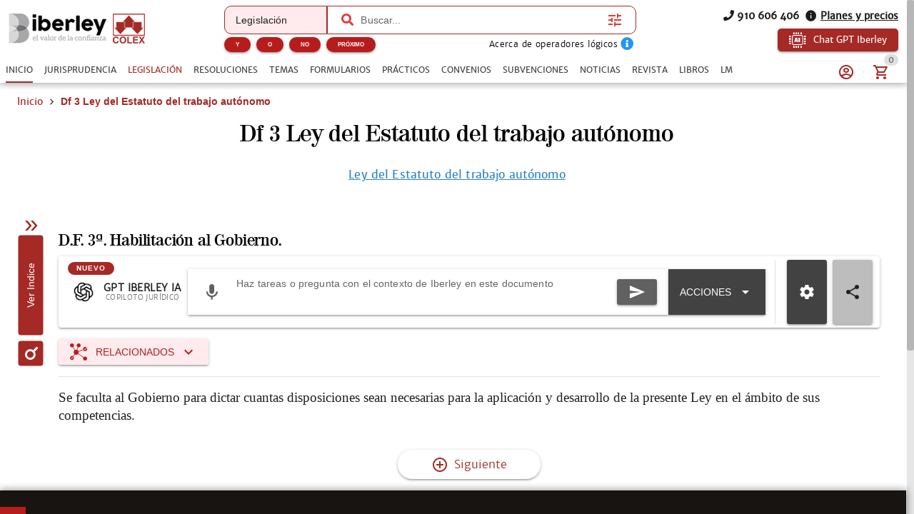

--- FILE ---
content_type: text/css; charset=UTF-8
request_url: https://www.iberley.es/assets/LawRouteRedirection.803b6f8e.css
body_size: 277
content:
.load-more-button[data-v-bb87b226]:hover{color:var(--q-primary);background:var(--q-orange-1)}[data-v-bb87b226] .q-field__control{min-height:auto!important}[data-v-bb87b226] .q-field__control:before{border:0!important;border-radius:0!important;box-shadow:0 1px 5px #0003,0 2px 2px #00000024,0 3px 1px -2px #0000001f}.q-menu .q-list .q-item[data-v-bb87b226]{background:var(--q-orange-1);color:var(--q-primary)}.actions[data-v-bb87b226]{display:flex;margin:24px 0}.actions .q-select p[data-v-bb87b226]{font-family:Roboto,-apple-system,Helvetica Neue,Helvetica,Arial,sans-serif}.actions .q-icon[data-v-bb87b226]{color:var(--q-dark);margin-right:8px}.actions .q-btn[data-v-bb87b226]{color:var(--q-primary);background:var(--q-orange-1);padding:8px 16px}.actions .q-btn .q-icon[data-v-bb87b226]{color:var(--q-dark);margin-right:8px}.actions .q-btn.active[data-v-bb87b226]{background:var(--q-primary);color:#fff}.actions .q-btn.active .q-icon[data-v-bb87b226]{color:#fff}.btn-vertical-open[data-v-bb87b226]{position:absolute;top:100px;left:-98px;transform:rotate(-90deg);z-index:1}.btn-vertical-open .q-btn[data-v-bb87b226]:first-child{padding:0 6px;margin-right:5px}.btn-vertical-open .btn-vertical-open-icon[data-v-bb87b226]{color:var(--q-primary-component)!important;font-size:30px;transform:rotate(-90deg)}.btn-vertical-close[data-v-bb87b226]{position:absolute;top:200px;left:-105px;transform:rotate(-90deg);z-index:1}.btn-vertical-close .q-btn[data-v-bb87b226]:first-child{padding:0 6px;margin-right:5px}.btn-vertical-close .btn-vertical-close-icon[data-v-bb87b226]{color:var(--q-primary)!important;font-size:30px;transform:rotate(90deg)}[data-v-bb87b226] .q-splitter__before,.btn-wrapper[data-v-bb87b226]{transition:top .3s ease;top:var(--d69f3df0)}[data-v-bb87b226] .q-splitter__panel.after{z-index:inherit!important}


--- FILE ---
content_type: text/css; charset=UTF-8
request_url: https://www.iberley.es/assets/PromptTextArea.62f4c589.css
body_size: 325
content:
.recording-container[data-v-f9386ec2]{overflow:hidden;display:flex;align-items:center;max-width:48px;transition:max-width .4s cubic-bezier(.4,0,.2,1),background .4s;height:40px;white-space:nowrap;position:relative}.recording-expanded[data-v-f9386ec2]{max-width:400px;border:1px solid grey;background:rgb(236,235,235);border-radius:10px}.cancel-button[data-v-f9386ec2] i.q-icon{color:#8c1d1d!important}.confirm-button[data-v-f9386ec2] i.q-icon{color:#0f6312!important}.timer-text[data-v-f9386ec2]{color:#333;text-align:right}.uploader-btn[data-v-95b6b79e]{position:relative}.uploader-badge[data-v-95b6b79e]{position:absolute;top:-6px;right:-6px}.uploader-btn--no-dropdown[data-v-95b6b79e] .q-btn-dropdown__arrow{display:none}.recording-bg[data-v-65204768]{background-image:url(https://dg6dvjjl6vlla.cloudfront.net/683f23424bd22_recording-683f234246578.gif);background-repeat:no-repeat;background-position:center 15%;background-size:150px 40px}.recording-bg[data-v-65204768] textarea{visibility:hidden}[data-v-65204768] .q-field .q-icon{color:var(--q-grey-8)!important}.prompts-grid[data-v-65204768]{display:grid;grid-template-columns:repeat(2,1fr)}@media (max-width: 599px){.prompts-grid[data-v-65204768]{grid-template-columns:repeat(1,1fr)}}.input-filter[data-v-65204768] .q-field__native{color:#fff!important}[data-v-65204768] .q-expansion-item__container .q-item-type{display:none}


--- FILE ---
content_type: text/css; charset=UTF-8
request_url: https://www.iberley.es/assets/Voices.3b966908.css
body_size: -131
content:
.q-card[data-v-3fcc19a0]{box-shadow:none;border-radius:8px}.q-card.q-card--bordered[data-v-3fcc19a0]{border:1px solid var(--q-orange-4)}


--- FILE ---
content_type: application/javascript; charset=UTF-8
request_url: https://www.iberley.es/assets/sourcebuster.c65d27e3.js
body_size: 147
content:
import{b as i,u as t}from"./index.5180f529.js";import{s as m}from"./sourcebuster.5863b5e1.js";import{u as p}from"./order-store.338f773b.js";import"./velneoProduct.652b8bf3.js";import"./apiNextFacturae.service.2a1a75ed.js";var n=i(async({urlPath:s,store:r})=>{var o;if(t.isProbesRoute(s))return;const e=p(r);e.gclid=new URLSearchParams(((o=s==null?void 0:s.split("?"))==null?void 0:o[1])||"").get("gclid")||"",m.init()});export{n as default};


--- FILE ---
content_type: application/javascript; charset=UTF-8
request_url: https://www.iberley.es/assets/apiDinahosting.service.0673b478.js
body_size: 539
content:
var i=Object.defineProperty;var I=(o,t,e)=>t in o?i(o,t,{enumerable:!0,configurable:!0,writable:!0,value:e}):o[t]=e;var c=(o,t,e)=>(I(o,typeof t!="symbol"?t+"":t,e),e);import{t as b,v as C,w as g}from"./index.5180f529.js";const r=class{static init(t,e,p){r.vueInstance=t,r.abortController=new AbortController;const l=g(),s=b(e,p),n=C.create({baseURL:l,headers:{Accept:"application/json"}});return n.interceptors.response.use(s.responseInterceptor,u=>s.responseErrorInterceptor(u,n)),n.interceptors.request.use(s.requestInterceptor,s.requestErrorInterceptor),n}static getInstance(){return r.vueInstance.apiDinahosting}static abort(){r.abortController.abort(),r.abortController=new AbortController}static get(t,e){return r.getInstance().get(t,e)}};let a=r;c(a,"vueInstance"),c(a,"abortController");export{a as A};


--- FILE ---
content_type: application/javascript; charset=UTF-8
request_url: https://www.iberley.es/assets/NewItemCard.ca8e45d2.js
body_size: 1454
content:
import{ac as p,an as Y,af as k,ah as D,ai as i,aj as u,aq as d,aU as _,ar as t,ay as o,au as M,ax as m,av as y,aD as g,as as s,aV as S,at as j,u as z,aw as B,aW as V,aX as Q,ak as T,aY as $}from"./index.5180f529.js";import{_ as C}from"./iberley.88294815.js";const U={class:"column justify-center items-center cursor-pointer news-image-container position-relative"},E=["src","alt"],L={key:0,style:{position:"absolute",top:"15px"}},O=["src"],R={key:1,src:C,style:{"border-radius":"50%",width:"125px",height:"120px","object-fit":"cover",border:"1px solid black"},width:"130",height:"130",loading:"lazy"},W={class:"news-details column q-gutter-y-md col"},X={class:"justify-between fit column"},A={class:"title text-weight-bold"},F={key:0,class:"q-my-sm"},G={class:"q-mt-md"},H={key:0,class:"text-capitalize text-grey-7 q-mb-xs"},J={class:"subjects-div"},K={class:"row items-center"},P={class:"bg-grey-4 fit column justify-center items-center justify-around q-pa-sm position-relative"},Z=["src"],ee={key:1,src:C,style:{"border-radius":"50%",width:"100%",height:"auto"},width:"120",height:"120",loading:"lazy"},te={class:"title text-center q-mb-md"},ie={class:"text-caption text-center"},se={class:"text-caption text-center text-bold text-grey-7 text-uppercase"},ae={class:"text-caption text-center text-grey-7"},oe=p({__name:"NewItemCard",props:{item:{type:Object,required:!0},simplified:{type:Boolean,default:!1},type:{type:String,default:"NewsItem"}},setup(e){const f=e,{push:N}=Y(),q=k(()=>f.type==="NewsItem"),r=k(()=>f.type==="Magazine");function x(l){var a;return(a=l.subjects)==null?void 0:a.join(", ")}function b(l){return N(`/${l.seo_url}`)}function I(l){try{return $(l.seo_description,200,{html:!1,maxLines:5})}catch{return""}}return(l,a)=>{const v=D("router-link");return i(),u(Q,{square:"",flat:"",class:"new-item-card new-list-item",style:V(e.simplified?"border-right: 1px solid #bdbdbd; border-left: 1px solid #bdbdbd;":"")},{default:d(()=>[!e.type||q.value||r.value?(i(),u(_,{key:0,class:"fit column"},{default:d(()=>{var n,c,h,w;return[t("div",U,[t("figure",{class:"figure overflow-hidden",onClick:a[0]||(a[0]=le=>b(e.item))},[e.item.thumbnail||e.item.fullImg?(i(),o("img",{key:0,src:e.item.thumbnail||e.item.fullImg,alt:e.item.image_alt,class:M(r.value?"image-magazine":"image-new"),height:"233",width:"350",loading:"lazy"},null,10,E)):m("",!0)]),r.value?(i(),o("div",L,[(c=(n=e.item)==null?void 0:n.documentalist)!=null&&c.photo?(i(),o("img",{key:0,src:e.item.documentalist.photo,style:{"border-radius":"50%",width:"125px",height:"120px","object-fit":"cover","box-shadow":`rgba(6, 24, 44, 0.4) 0px 0px 0px 2px,
                rgba(6, 24, 44, 0.65) 0px 4px 6px -1px, rgba(255, 255, 255, 0.08) 0px 1px 0px inset`},width:"130",height:"130",loading:"lazy"},null,8,O)):(i(),o("img",R))])):m("",!0)]),t("div",W,[t("div",X,[t("div",null,[t("h2",A,[y(v,{class:"news-title",to:"/"+e.item.seo_url},{default:d(()=>[g(s(e.item.seo_h1),1)]),_:1},8,["to"])]),e.simplified?m("",!0):(i(),o("p",F,s(I(e.item)),1))]),t("div",G,[r.value&&((w=(h=e.item)==null?void 0:h.documentalist)==null?void 0:w.name)?(i(),o("div",H,[y(S,{name:"icon-account_circle"}),g(" "+s(e.item.documentalist.name),1)])):m("",!0),t("div",J,s(e.item.subjects?x(e.item):e.item.subject),1),t("div",K,s(j(z).formatDate(e.item.seo_date_modified||e.item.seo_date_created,"DD/MM/YYYY")),1)])])])]}),_:1})):(i(),u(_,{key:1,class:"fit"},{default:d(()=>{var n,c;return[t("div",P,[t("div",{class:"q-mb-sm cursor-pointer",style:{width:"120px"},onClick:a[1]||(a[1]=h=>b(e.item))},[(c=(n=e.item)==null?void 0:n.documentalist)!=null&&c.photo?(i(),o("img",{key:0,src:e.item.documentalist.photo,style:{"border-radius":"50%",width:"100%",height:"auto"},width:"120",height:"120",loading:"lazy"},null,8,Z)):(i(),o("img",ee))]),t("h2",te,[y(v,{class:"news-title",to:"/"+e.item.seo_url},{default:d(()=>[g(s(e.item.seo_h1),1)]),_:1},8,["to"])]),t("div",null,[t("p",ie,s(e.item.author),1),t("p",se,s(e.item.subjects?x(e.item):e.item.subject),1),t("p",ae,s(j(z).formatDate(e.item.seo_date_modified||e.item.seo_date_created,"DD/MM/YYYY")),1)])])]}),_:1})),e.simplified?(i(),u(B,{key:2,size:"2px",style:{width:"90%",margin:"0 auto"},color:"#bdbdbd"})):m("",!0)]),_:1},8,["style"])}}});var de=T(oe,[["__scopeId","data-v-02efe24d"]]);export{de as N};


--- FILE ---
content_type: application/javascript; charset=UTF-8
request_url: https://www.iberley.es/assets/MainLayout.aac9eb14.js
body_size: 5475
content:
import{Q as oe}from"./QHeader.60b89cb0.js";import{ac as F,u as q,ae as R,a as j,ad as O,ao as H,ap as $,af as r,ah as G,ai as d,ay as T,av as e,aq as o,ar as _,as as k,aC as C,at as u,aj as w,ax as L,aV as U,aD as K,aX as J,aU as X,bz as se,az as z,aE as Y,br as le,bs as ne,aJ as M,bK as re,dF as ie,dG as ue,ct as ce,aK as me,c as W,aA as Z,au as I,ak as ee,b5 as te,x as D,ag as de,d2 as pe,c7 as ve,bx as fe,by as _e,c9 as be,cs as ge,bD as ye,dH as he}from"./index.5180f529.js";import{Q as xe,a as we,T as Ce,b as ke,c as Se,F as Qe}from"./FooterComponent.b7622e28.js";import{Q as qe,a as Ee}from"./QLayout.f875299e.js";import{Q as V}from"./QItemSection.b18e1244.js";import{Q as N}from"./QItem.3888760d.js";import{Q as $e}from"./QList.5b69125f.js";import{u as ae}from"./mytests-store.0f444df7.js";import{Q as Te}from"./QLinearProgress.1b4db6c2.js";import{Q as Le}from"./QTooltip.f8c7909b.js";import{Q as Be}from"./QBanner.8824204e.js";import{Q as Ae}from"./QPageSticky.47fdf7d8.js";import"./use-page-sticky.d49e0ae4.js";import"./QBadge.0c51b8ff.js";import"./QDrawer.a99da12e.js";import"./QItemLabel.12d39380.js";import"./QExpansionItem.86e5fd67.js";import"./QSlideTransition.529cf2f8.js";import"./ClosePopup.9f7254a1.js";import"./ProfileOptions.eb0a887a.js";import"./QSelect.e25eb111.js";import"./QChip.611a576b.js";import"./QMenu.7bea0484.js";import"./position-engine.b52a7a5b.js";import"./use-virtual-scroll.3b0b76cd.js";import"./QTd.b95b11bc.js";import"./QTable.1bad8e0b.js";import"./QTh.4ec92bd9.js";import"./QVirtualScroll.eaf95ea4.js";import"./QMarkupTable.05cb798d.js";import"./use-fullscreen.ff2e0fa3.js";import"./CDialog.67d206ce.js";import"./QSpace.6a2199cb.js";import"./QInnerLoading.b4076652.js";import"./constants.5a4c9655.js";import"./order-store.338f773b.js";import"./velneoProduct.652b8bf3.js";import"./apiNextFacturae.service.2a1a75ed.js";import"./books-store.a019d510.js";import"./apiAplicacionesCrm.service.9112b950.js";import"./logo_site_white.967c57a5.js";import"./QTabs.198c96d6.js";import"./QImg.657540b9.js";import"./use-ratio.f2ecfbff.js";import"./PassMigrationAssistantForm.46f46388.js";import"./QStepper.503d3b15.js";import"./use-panel.815968e3.js";import"./RecoverForm.84f28c8a.js";import"./RegisterForm.9596b6c3.js";import"./LoginForm.171cea80.js";import"./apiMyTest.service.11a45d45.js";var Me="/assets/logo_primary.c7bd6b5b.png";const Ve={class:"row justify-start items-center"},Ie={class:"column q-ml-md items-start justify-between gt-xs"},Fe={class:"text-body2"},He={class:"col column items-end justify-center"},Ne={class:"full-width text-body2 text-center q-mb-sm lt-sm"},Re={key:0},je={key:1,class:"row justify-center q-gutter-y-sm"},Ue={class:"text-caption q-mt-sm text-white text-underline"},ze={class:"text-grey-8 text-caption"},De=F({__name:"ToolbarTests",setup(c){const m=q.getComponentColor(),p=R(),f=ae(),s=j(),g=O(),{t:a}=H(),l=$(!1),t=r(()=>{var h;return(h=f.currentCompetition)==null?void 0:h.value}),n=r(()=>!!p.meta.takingExam),x=r(()=>s.isAdmin),v=r(()=>!!s.adoptedUser),b=r(()=>s.adoptedUser||s.user),S=r(()=>{var h;return q.getSecondsInMinutesString((h=f.currentExam)==null?void 0:h.completionTime)});function E(){g.emitEvent("finishExam")}function B(){g.emitEvent("stopTime")}function A(){g.emitEvent("saveExam")}return(h,i)=>{const y=G("router-link");return d(),T(z,null,[e(we,{class:"bg-primary text-white q-pa-md"},{default:o(()=>[e(xe,{shrink:""},{default:o(()=>[_("div",Ve,[e(y,{target:"_blank",to:{name:"Home"}},{default:o(()=>i[2]||(i[2]=[_("img",{src:Me,width:"60",height:"50"},null,-1)])),_:1}),_("div",Ie,[_("h1",Fe,k(t.value),1)])])]),_:1}),_("div",He,[_("h2",Ne,k(t.value),1),n.value?(d(),T("div",Re,[e(C,{label:S.value,"icon-right":"icon-pause","text-color":"primary",color:"white",class:"q-mr-md",onClick:B},null,8,["label"]),e(C,{"icon-right":"icon-save","text-color":"primary",color:"white",class:"q-mr-md",onClick:A}),e(C,{color:"white","no-caps":"",label:u(a)("endRevise"),"text-color":"primary",onClick:E},null,8,["label"])])):(d(),T("div",je,[e(C,{icon:"icon-chart-line",color:"white","no-caps":"",label:u(a)("stats"),"text-color":"primary",to:{name:"TestItemStats"},class:"q-mr-sm"},null,8,["label"]),e(C,{icon:"icon-plus_variant","no-caps":"",label:u(a)("createTest"),"text-color":"primary",color:"white",to:{name:"TestItemCreate"}},null,8,["label"]),x.value?(d(),w(C,{key:0,icon:"icon-plus_variant",color:"white","no-caps":"",label:u(a)("createGlobalExam"),"text-color":"primary",onClick:i[0]||(i[0]=Q=>l.value=!0),class:"q-ml-sm"},null,8,["label"])):L("",!0)])),e(y,{target:"_blank",to:{name:"MyProfile"}},{default:o(()=>[_("p",Ue,[e(U,{name:"icon-account",size:"xs",color:"white",class:"q-mr-xs"}),K(" "+k(v.value?`Adoptando: ${b.value.email}`:`${b.value.email}`),1)])]),_:1})])]),_:1}),e(se,{modelValue:l.value,"onUpdate:modelValue":i[1]||(i[1]=Q=>l.value=Q)},{default:o(()=>[e(J,{style:{width:"95%","max-width":"600px"}},{default:o(()=>[e(X,null,{default:o(()=>[e($e,null,{default:o(()=>[e(N,{clickable:"",to:{name:"TestItemCustomize"}},{default:o(()=>[e(V,null,{default:o(()=>[_("p",null,k(u(a)("createOfficialExam")),1),i[3]||(i[3]=_("p",{class:"text-grey-8 text-caption"},"Ex\xE1menes con preguntas oficiales de convocatorias anteriores",-1))]),_:1}),e(V,{side:""},{default:o(()=>[e(C,{label:u(a)("select"),color:u(m)},null,8,["label","color"])]),_:1})]),_:1}),e(N,{clickable:"",to:{name:"TestItemCreate",query:{createGlobalExam:!0}}},{default:o(()=>[e(V,null,{default:o(()=>[_("p",null,k(u(a)("createExamSimulacrum")),1),_("p",ze,k(u(a)("customExamsAccesibleByCustomers")),1)]),_:1}),e(V,{side:""},{default:o(()=>[e(C,{label:u(a)("select"),color:u(m)},null,8,["label","color"])]),_:1})]),_:1})]),_:1})]),_:1})]),_:1})]),_:1},8,["modelValue"])],64)}}}),Pe={class:"row justify-between q-px-md q-py-sm"},Oe={class:"column col",style:{"max-width":"900px"}},Ge={class:"row justify-between"},Ke=F({__name:"FooterTests",setup(c){const{t:m}=H(),p=ae(),f=r(()=>{var t,n;return((n=(t=p.currentExam)==null?void 0:t.questions)==null?void 0:n.length)||0}),s=r(()=>{var t,n,x;return((x=(n=(t=p.currentExam)==null?void 0:t.questions)==null?void 0:n.filter(v=>{var b;return(b=v.answers)==null?void 0:b.find(S=>S.chosen)}))==null?void 0:x.length)||0}),g=r(()=>s.value/f.value),a=r(()=>p.drawer);function l(){p.drawer=!p.drawer}return(t,n)=>(d(),T("div",Pe,[e(C,{onClick:l,label:a.value?u(m)("hideQuestionsList"):u(m)("seeQuestionsList"),flat:"",color:"white",icon:a.value?"icon-chevron_left":void 0,"icon-right":a.value?void 0:"icon-chevron_right","no-caps":""},null,8,["label","icon","icon-right"]),_("div",Oe,[_("div",Ge,[_("div",null,k(u(m)("answeredQuestions")),1),_("div",null,k(s.value)+" de "+k(f.value),1)]),e(Te,{value:g.value,rounded:"",color:"white","track-color":"grey-3",class:"q-mt-sm"},null,8,["value"])])]))}});var P=Y({name:"QBreadcrumbsEl",props:{...le,label:String,icon:String,tag:{type:String,default:"span"}},emits:["click"],setup(c,{slots:m}){const{linkTag:p,linkAttrs:f,linkClass:s,navigateOnClick:g}=ne(),a=r(()=>({class:"q-breadcrumbs__el q-link flex inline items-center relative-position "+(c.disable!==!0?"q-link--focusable"+s.value:"q-breadcrumbs__el--disable"),...f.value,onClick:g})),l=r(()=>"q-breadcrumbs__el-icon"+(c.label!==void 0?" q-breadcrumbs__el-icon--with-label":""));return()=>{const t=[];return c.icon!==void 0&&t.push(M(U,{class:l.value,name:c.icon})),c.label!==void 0&&t.push(c.label),M(p.value,{...a.value},re(m.default,t))}}});const Je=["",!0];var Xe=Y({name:"QBreadcrumbs",props:{...ie,separator:{type:String,default:"/"},separatorColor:String,activeColor:{type:String,default:"primary"},gutter:{type:String,validator:c=>["none","xs","sm","md","lg","xl"].includes(c),default:"sm"}},setup(c,{slots:m}){const p=ue(c),f=r(()=>`flex items-center ${p.value}${c.gutter==="none"?"":` q-gutter-${c.gutter}`}`),s=r(()=>c.separatorColor?` text-${c.separatorColor}`:""),g=r(()=>` text-${c.activeColor}`);return()=>{if(m.default===void 0)return;const a=ce(me(m.default));if(a.length===0)return;let l=1;const t=[],n=a.filter(v=>v.type!==void 0&&v.type.name==="QBreadcrumbsEl").length,x=m.separator!==void 0?m.separator:()=>c.separator;return a.forEach(v=>{if(v.type!==void 0&&v.type.name==="QBreadcrumbsEl"){const b=l<n,S=v.props!==null&&Je.includes(v.props.disable),E=(b===!0?"":" q-breadcrumbs--last")+(S!==!0&&b===!0?g.value:"");l++,t.push(M("div",{class:`flex items-center${E}`},[v])),b===!0&&t.push(M("div",{class:"q-breadcrumbs__separator"+s.value},x()))}else t.push(v)}),M("div",{class:"q-breadcrumbs"},[M("div",{class:f.value},t)])}}});const Ye=F({__name:"BreadCrumbs",setup(c){const{t:m}=H(),p=R(),f=W(),s=r(()=>{var l;const a=(p.meta.breadcrumbs||[]).find(t=>!!t.key);return[...(((l=p.meta)==null?void 0:l.breadcrumbs)||[]).filter(t=>!t.key),...a?[{label:f.slugBreadcrumb}]:[]]}),g=r(()=>(a,l,t,n)=>a?a.length>l?a.substring(0,t)+"..."+a.substring(a.length-n,a.length):a:"...");return(a,l)=>(d(),T("div",null,[s.value.length?(d(),w(Xe,{key:0,"data-testid":"breadcrumbs",class:I(["shadow-transition q-my-md",{"q-ml-md":u(p).meta.specialLayout}])},{separator:o(()=>[e(U,{size:"1.2em",name:"icon-keyboard_arrow_right",color:"brown-6",class:"no-margin"})]),default:o(()=>[e(P,{label:u(m)("home"),to:{name:"Home"},class:"text-secondary"},null,8,["label"]),(d(!0),T(z,null,Z(s.value,(t,n)=>(d(),w(P,{key:t.label,label:a.$q.screen.gt.sm?g.value(t.label,105,80,20):g.value(t.label,40,25,10),to:t.slug,class:I(["text-secondary",{"text-bold":n===s.value.length-1}])},null,8,["label","to","class"]))),128))]),_:1},8,["class"])):L("",!0)]))}});var We=ee(Ye,[["__scopeId","data-v-0c4e5644"]]);const Ze={style:{position:"relative"}},et={class:"text-weight-bold"},tt={class:"text-body2"},at=F({__name:"SuggestionsButton",setup(c){var B,A;const m=j(),p=W(),f=q.getComponentColor(),{t:s}=H(),{notify:g}=te(),a=[s("doYouHaveSuggestion")],l=$(!1),t=$(!1),n=$(!1),x=$(),v=$([{name:"Colex",email:(B=D[q.getAppName()])==null?void 0:B.email,type:"mailjet"}]),b=$({fromName:"",fromMail:(A=D[q.getAppName()])==null?void 0:A.email,subject:"Sugerencia Campus Opositor",body:null,transaccional:!0,recipients:v.value});async function S(){var h,i,y;return n.value=!0,b.value.body=`Nombre: ${((h=m.user)==null?void 0:h.email)||"Usuario an\xF3nimo"} <br/>Correo electronico: ${String(((i=m.user)==null?void 0:i.email)||"Usuario an\xF3nimo")} <br/>Asunto: ${b.value.subject||""} <br/>Contenido: ${x.value||""}`,p.sendMail({...b.value,fromName:((y=m.user)==null?void 0:y.name)||"Usuario An\xF3nimo"}).then(()=>{g(ye("suggestionSent"))}).finally(()=>{n.value=!1,l.value=!1})}function E(){x.value=""}return de(()=>l.value,h=>{h||E()}),(h,i)=>(d(),w(Ae,{expand:"",style:{overflow:"visible","z-index":"2000"},position:"bottom-left",offset:[18,20]},{default:o(()=>[_("div",Ze,[e(C,{fab:"",color:"primary",icon:l.value?"icon-close":"icon-email",onClick:i[0]||(i[0]=y=>l.value=!l.value)},{default:o(()=>[l.value?L("",!0):(d(),w(Le,{key:0},{default:o(()=>[K(k(u(s)("suggestion")),1)]),_:1}))]),_:1},8,["icon"]),e(ge,{name:"fade-slide"},{default:o(()=>[l.value?(d(),w(J,{key:0,class:"q-card-anim",style:{position:"absolute",left:"70px",top:"-170px"}},{default:o(()=>[e(Be,{class:I([`bg-${u(f)}`,"text-white"])},{default:o(()=>[_("p",et,k(u(s)("sendSuggestion")),1)]),_:1},8,["class"]),e(X,{class:"q-pa-none"},{default:o(()=>[(d(),T(z,null,Z(a,(y,Q)=>e(N,{key:Q,class:"q-my-md"},{default:o(()=>[e(V,{side:""},{default:o(()=>[e(pe,{size:"30px",icon:"icon-account",color:u(f),"text-color":"white"},null,8,["color"])]),_:1}),e(V,{class:"bg-indigo-1 q-pa-sm"},{default:o(()=>[_("p",tt,k(y),1)]),_:2},1024)]),_:2},1024)),64)),e(ve,{ref:"formRef",modelValue:t.value,"onUpdate:modelValue":i[3]||(i[3]=y=>t.value=y),class:"q-mt-md",onSubmit:S},{default:o(()=>[e(fe,{class:"hideErrMsgSlot q-pb-none bg-grey-4",rules:[y=>!!y||u(s)("fieldRequired")],onKeypress:i[1]||(i[1]=_e(be(y=>{var Q;return(Q=h.$refs.formRef)==null?void 0:Q.submit()},["stop","prevent"]),["enter"])),readonly:n.value,dense:"","error-message":"",modelValue:x.value,"onUpdate:modelValue":i[2]||(i[2]=y=>x.value=y),placeholder:u(s)("suggestion")},{append:o(()=>[e(C,{round:"",dense:"",flat:"",loading:n.value,disable:n.value,color:"primary",icon:"icon-send",type:"submit"},null,8,["loading","disable"])]),_:1},8,["rules","readonly","modelValue","placeholder"])]),_:1},8,["modelValue"])]),_:1})]),_:1})):L("",!0)]),_:1})])]),_:1}))}});const ot=F({__name:"MainLayout",setup(c){const m=j(),{dialog:p}=te(),f=O(),s=R(),g=["convenios-sepin"].includes(q.getAppName()),a=r(()=>s.meta.showSuggestions),l=r(()=>s.meta.specialLayout==="landing"),t=r(()=>s.meta.specialLayout==="clean"),n=r(()=>s.meta.specialLayout==="tests"),x=r(()=>s.meta.specialLayout==="iframe"),v=r(()=>s.meta.takingExam),b=r(()=>["iberley","sudespacho","convenios-sepin"].includes(q.getAppName())),S=q.getAppPalette("primary")==="white",E=q.getComponentColor(),B={title:"Limite de usuarios simultaneos",message:"Esta cuenta se est\xE1 usando en otra ubicaci\xF3n y se ha superado el l\xEDmite de conexiones simultaneas",persistent:!0,color:E};function A(i){f.emitEvent("onScroll",i)}function h(){f.emitEvent("scrollTop",!1)}return f.onEvent("forceLogout",()=>{m.logout(),p(B).onOk(()=>{location.reload()})}),(i,y)=>{const Q=G("router-view");return d(),w(Ee,{view:!b.value&&!n.value?"hhh lpR lff":b.value?"HHH lpR lff":"HHH LpR fFf",class:I(l.value?"bg-white":"bg-grey-2"),id:"mainLayout"},{default:o(()=>[t.value?L("",!0):(d(),w(oe,{key:0,elevated:S,id:"header",style:{"margin-right":"10px"},reveal:!b.value&&!v.value,class:"bg-transparent","height-hint":"142"},{default:o(()=>[n.value?(d(),w(De,{key:1,id:"toolbar"})):(d(),w(Ce,{key:0,id:"toolbar"}))]),_:1},8,["reveal"])),e(qe,{style:{position:"relative"},class:I(["page-wrapper",{"normal-layout":!t.value&&!x.value&&!l.value&&!n.value,"landing-layout":l.value,"clean-layout":t.value,"tests-layout":n.value}]),id:"main"},{default:o(()=>[a.value?(d(),w(at,{key:0})):L("",!0),e(We),e(Q),e(ke,{position:"bottom-right","scroll-offset":150,offset:[18,18],onClick:h},{default:o(()=>[e(he,{onScroll:A}),e(C,{fab:"",icon:"icon-keyboard_arrow_up",color:"accent"})]),_:1})]),_:1},8,["class"]),!u(g)&&!x.value&&!t.value&&(!n.value||n.value&&v.value)?(d(),w(Se,{key:1,id:"footer",style:{"margin-right":"11px"}},{default:o(()=>[v.value?(d(),w(Ke,{key:1,class:"footer-shadow"})):(d(),w(Qe,{key:0,class:"footer-shadow"}))]),_:1})):L("",!0)]),_:1},8,["view","class"])}}});var ta=ee(ot,[["__scopeId","data-v-0102d361"]]);export{ta as default};


--- FILE ---
content_type: application/javascript; charset=UTF-8
request_url: https://www.iberley.es/assets/LawRouteRedirection.96781619.js
body_size: 4360
content:
import{Q as ne}from"./QSpinnerDots.db5f0394.js";import{ac as te,bw as I,c as D,an as ce,ad as ue,u as S,b5 as me,af as n,ap as x,bW as de,ag as N,ah as pe,ai as b,aj as k,aq as y,ar as A,as as X,av as d,ax as M,ay as P,az as ve,aA as fe,aB as Y,aC as ge,au as _e,bp as we,aX as he,aU as xe,at as ye,bz as be,dE as Se,bi as R,bq as Q,ab as Ae,ak as Ce,al as Le,df as U,am as ae}from"./index.5180f529.js";import{Q as ke}from"./QSplitter.acf603b8.js";import{Q as Me}from"./QPage.6268d219.js";import{S as Ie}from"./ScrollFire.a24246a4.js";import{C as qe}from"./ClosePopup.9f7254a1.js";import{u as Te}from"./usePlatform.2f2c79ed.js";import{T as Z,a as Be}from"./ToggleTreeBtn.ecdbc24a.js";import{A as ee}from"./ArticleItemDetail.ab9d2a20.js";import{C as Ve}from"./CBtn.3da9d8c4.js";import{u as Pe}from"./concepts-store.48daec2e.js";import{_ as Ee}from"./LandingList.b0abc020.js";import"./QTree.c57969aa.js";import"./QSlideTransition.529cf2f8.js";import"./ia-store.e7f0aa16.js";import"./apiAzureIa.service.faf3df36.js";import"./apiOpenAi.service.186e7d28.js";import"./DocumentContent.0279a998.js";import"./QItemSection.b18e1244.js";import"./QItem.3888760d.js";import"./QList.5b69125f.js";import"./QMenu.7bea0484.js";import"./position-engine.b52a7a5b.js";import"./QSelect.e25eb111.js";import"./QChip.611a576b.js";import"./QItemLabel.12d39380.js";import"./use-virtual-scroll.3b0b76cd.js";import"./QBanner.8824204e.js";import"./QTooltip.f8c7909b.js";import"./books-store.a019d510.js";import"./apiAplicacionesCrm.service.9112b950.js";import"./CInput.3ec4d949.js";import"./QVirtualScroll.eaf95ea4.js";import"./QMarkupTable.05cb798d.js";import"./QStepper.503d3b15.js";import"./use-panel.815968e3.js";import"./QBtnDropdown.3dbec0fc.js";import"./QBtnGroup.0c077a0a.js";import"./DocumentToolbar.6f082903.js";import"./QDrawer.a99da12e.js";import"./CDialog.67d206ce.js";import"./QSpace.6a2199cb.js";import"./QInnerLoading.b4076652.js";import"./Chat.d64aa2ca.js";import"./QImg.657540b9.js";import"./use-ratio.f2ecfbff.js";import"./QExpansionItem.86e5fd67.js";import"./iberley.88294815.js";import"./use-dialog-plugin-component.dcada1bb.js";import"./QInfiniteScroll.d1e4c8c0.js";import"./QTd.b95b11bc.js";import"./QTable.1bad8e0b.js";import"./QTh.4ec92bd9.js";import"./QLinearProgress.1b4db6c2.js";import"./use-fullscreen.ff2e0fa3.js";import"./PromptTextArea.a5325231.js";import"./QBadge.0c51b8ff.js";import"./document-store.274d3ef1.js";import"./velneoDocument.e0fd9d4e.js";import"./apiBackoffice.service.44d2e43f.js";import"./mailjet-store.de6d3065.js";import"./apiMailjet.service.75fdba82.js";import"./FilePicker.9926aef3.js";import"./QFile.8febd66f.js";import"./QTr.4bd6b669.js";import"./agreements-store.edee3644.js";import"./QVideo.0e424b30.js";import"./AddToAny.5ed2685e.js";import"./useDialog.71795e06.js";import"./AlertEditor.ca410259.js";import"./ItemsList.7cc056d5.js";import"./QPagination.4ff68c5a.js";import"./QDate.70d841c8.js";import"./ArticleCard.42bded65.js";import"./CollectionItemCard.480b54b8.js";import"./Voices.a174ed2b.js";import"./sentences-store.bcef66d7.js";import"./GridItemCard.be330e35.js";import"./SubventionCard.c1547b68.js";import"./NewItemCard.ca8e45d2.js";import"./mytests-store.0f444df7.js";import"./apiMyTest.service.11a45d45.js";import"./velneoProduct.652b8bf3.js";import"./FacetMap.99f4c345.js";const Ne={class:"text-center q-mb-lg w-90-x q-mx-auto item-detail-title"},Re={class:"flex flex-center q-mb-lg"},Qe={class:"row no-wrap fit"},Ue={key:0,style:{width:"100%",padding:"0 24px"},"data-testid":"articles-container"},De={class:"law-article"},Fe={class:"w-100-x text-center"},Oe={class:"absolute-bottom bottom-minus-20 w-100-x text-center shadow-0"},He=te({__name:"ChildArticle",setup(p){Se(l=>({d69f3df0:O.value}));const e=I(),s=D(),{push:m}=ce(),a=ue(),f=S.getComponentColor(),{screen:g,notify:_}=me(),r=n(()=>new R(e.currentChildArticle)),i=r.value.law_id,v=x("text"),c=x(0),E=x(!1),C=x(!1),q=x(!1),L=x(!1),T=x(!1),F=x(!1),O=x("0px"),B=n(()=>e.currentLaw||{id:i}),V=n(()=>oe.value?0:C.value?25:0),H=n(()=>V.value||L.value?j():[]),z=n(()=>V.value||L.value?ie():[]),u=n(()=>e.loadedArticles.map(l=>new R(l))||[]),oe=n(()=>Te.isMobile(g)),$=n(()=>u.value&&u.value.length?u.value[u.value.length-1]:r.value),re=n(()=>u.value.length&&u.value[u.value.length-1].next||!u.value.length&&r.value.next||!r.value&&!u.value.length),le=n(()=>u.value.length?u.value[u.value.length-1].seo_title_article:r.value.seo_title_article);function ie(){return Object.keys(B.value.index).map(l=>{var w,t,h;const o=((w=B.value)==null?void 0:w.index)[l];return{id:(t=o.key)==null?void 0:t.toString(),itemId:o.articleId,label:o.title,parent:(h=o.parent)==null?void 0:h.toString(),href:o.seoUrl}})}function j(l=0){const o=[];return Object.keys(B.value.index).forEach(w=>{const t=B.value.index[w];if(l===(t==null?void 0:t.parent)){const h=j(t.key),K={id:t.key.toString(),itemId:t.articleId,label:t.title&&S.stripHtml(t.title),expandable:!t.content||h.length>0,href:h.length?"":t.seoUrl,handler:()=>{if(a.emitEvent("treeNodeClick",K),t.content&&!h.length)return m({name:"LawRedirection",params:{elem:"legislacion",slug:t.seoUrl}})},children:h};o.push(K)}}),o}async function W(){var l;try{q.value=!0,s.loadingMore=!0,e.loadMore=!0;const o=((l=$.value)==null?void 0:l.next)||r.value.next;await m({name:"LawRedirection",params:{slug:o.seoUrl}}),c.value++,q.value=!1}catch(o){Q(o),q.value=!1,s.loadingMore=!1,e.loadMore=!1}}async function G(){var w,t;if(C.value){C.value=!1;return}T.value=!0;const l=r.value.seo_url.split("-").pop(),o=((w=e.currentLaw)==null?void 0:w.id)!==l?await e.getLawIndex(l):(t=e.currentLaw)==null?void 0:t.index;e.currentLaw={id:l,index:o},T.value=!1,Ae(()=>{C.value=!0,setTimeout(()=>{F.value=!0},500)}).catch(Q)}let J;a.onEvent("onScroll",l=>{E.value||(clearTimeout(J),J=setTimeout(()=>{O.value=S.magneticTop(l.position.top,{offsetTop:-100,withoutHeader:280,withHeader:180})},300))});function se(){return r.value.seo_url.split("/").pop()}return de(()=>{e.currentChildArticle=null}),a.onEvent("lawClick",()=>{a.emitEvent("onMainPageScroll",{axis:"vertical",qty:0,time:500})}),a.onEvent("treeViewClick",async(l=!0)=>{await G(),L.value=l}),N(r,()=>{a.emitEvent("onMainPageScroll",{axis:"vertical",qty:0,time:500})}),N(r,()=>{v.value="text"}),N($,()=>{v.value="text"}),(l,o)=>{const w=pe("router-link");return b(),k(Me,{"data-testid":"child-article-page"},{default:y(()=>[A("h1",Ne,X(le.value),1),A("div",Re,[d(w,{class:"text-subtitle1",to:{name:"LawItem",params:{elem:"legislacion",slug:se()}}},{default:y(()=>[A("u",null,X(r.value.calculated_abbr_title),1)]),_:1},8,["to"])]),d(ke,{"after-class":"after",modelValue:V.value,"onUpdate:modelValue":o[0]||(o[0]=t=>V.value=t),class:_e({isOpenTree:C.value})},{before:y(()=>[C.value?(b(),k(Z,{key:0,"tree-loaded":F.value,items:H.value,"flat-items":z.value,param:"slug",style:{"padding-bottom":"50px"}},null,8,["tree-loaded","items","flat-items"])):M("",!0)]),after:y(()=>[A("div",Qe,[d(Be,{"on-click":G,"initial-open":!1}),v.value==="text"?(b(),P("div",Ue,[A("div",De,[d(ee,{article:r.value},null,8,["article"])]),(b(!0),P(ve,null,fe(u.value,(t,h)=>(b(),P("div",{key:h,class:"q-mt-lg law-article"},[d(ee,{article:t},null,8,["article"])]))),128)),A("div",Fe,[re.value?Y((b(),k(ge,{key:c.value,loading:q.value,icon:"icon-add_circle_outline",rounded:"",color:"white","text-color":"secondary",class:"q-py-sm q-my-md load-more-button",style:{width:"70%","max-width":"200px"},"no-caps":"",onClick:W,"data-testid":"next-article-button"},{loading:y(()=>[d(ne)]),default:y(()=>[o[3]||(o[3]=A("p",{class:"q-ml-sm text-secondary"},"Siguiente",-1))]),_:1},8,["loading"])),[[Ie,()=>u.value.length&&W()]]):M("",!0)])])):M("",!0)])]),_:1},8,["modelValue","class"]),d(we,{modelValue:T.value,"onUpdate:modelValue":o[1]||(o[1]=t=>T.value=t)},null,8,["modelValue"]),d(be,{modelValue:L.value,"onUpdate:modelValue":o[2]||(o[2]=t=>L.value=t),position:"top"},{default:y(()=>[d(he,{class:"w-90-vw",style:{"border-radius":"0 0 16px 16px"}},{default:y(()=>[d(xe,null,{default:y(()=>[d(Z,{items:H.value,"flat-items":z.value,param:"slug","data-testid":"article-tree-list"},null,8,["items","flat-items"])]),_:1})]),_:1}),A("div",Oe,[Y(d(Ve,{icon:"icon-keyboard_arrow_up",size:"small",style:{border:"2px solid white"},variant:ye(f),round:"",unelevated:"","has-label":!1},null,8,["variant"]),[[qe]])])]),_:1},8,["modelValue"])]),_:1})}}});var ze=Ce(He,[["__scopeId","data-v-bb87b226"]]);async function $e(p,e){const{store:s,currentRoute:m}=p,a=I(s),f=D(s),g=ae(s),_=U(s);if(e.query&&typeof e.query!="string"&&!Array.isArray(e.query)){const r=a.currentVademecum,i="normas",v={...m.query,...r?{vademecum:r}:{}};f.setQueryParams(v,"legislacion",e.query),_.collectionItemsResult=await _.getLandingItemsList(i,f.queryParams,"normas")}else _.collectionItemsResult=null,f.queryParams={};_.currentLanding=e,f.slugBreadcrumb=e.h1,g.setMetaData({seo_title:e.title,seo_canonical:S.getAppUrl()+m.fullPath}),a.lawOrArticle="landing"}async function je(p){const{store:e,currentRoute:s,redirect:m}=p,a=I(e),f=Pe(e),g=D(e),_=ae(e),r=s.params.slug;let i={};await a.getChildArticleLandPage(r).then(async c=>{i={...c,seo_h1_article:S.stripHtml(c.seo_h1_article),seo_title_article:S.stripHtml(c.seo_title_article),index:S.stripHtml(c.index),...["vademecumlegal"].includes(S.getAppName())?{related_concepts:await f.getConceptosJuridicosFromArticle(c.law_id,c.originalArticleCode)}:{}},_.setMetaData(new R({...i,seo_canonical:`${S.getAppUrl()}/${i.seo_complete_url_article}`,seo_title:i.seo_title_article,seo_h1:i.seo_h1_article,seo_description:i.seo_description_article})),a.loadMore?(a.loadedArticles.push(i),a.loadMore=!1):(a.loadedArticles=[],a.currentChildArticle=i)}).catch(c=>{const E=Q(c);if(a.loadMore&&(a.loadMore=!1),["DocumentDoesNotExist","NoResults","BookDoesNotExist","GenericNotFound"].includes(E))throw c;m({name:"Laws"})}),g.loadingMore&&(g.loadingMore=!1);const v=s.meta.breadcrumbs.find(c=>!!c.key);v&&(g.slugBreadcrumb=i[v.key[1]].toString().replace(".","")),a.lawOrArticle="article"}const Sa=te({preFetch:Le(async p=>{const e=p.currentRoute.path,s=I(p.store),m=U(p.store),a=s.loadMore||e.match(/^\/legislacion\/articulo-/)?!1:await m.getLanding(e);a?await $e(p,a):await je(p)}),__name:"LawRouteRedirection",setup(p){const e=I(),s=U(),m=n(()=>s.collectionItemsResult),a=n(()=>e.lawOrArticle==="landing"),f=n(()=>e.lawOrArticle==="article"),g=n(()=>s.currentLanding),_=n(()=>{var r,i,v;return(i=(r=m.value)==null?void 0:r.facet_result)!=null&&i.facetMap?{...(v=m.value)==null?void 0:v.facet_result.facetMap,emitter:{}}:{}});return(r,i)=>(b(),P("div",null,[f.value?(b(),k(ze,{key:0})):M("",!0),a.value?(b(),k(Ee,{key:1,currentLanding:g.value,facetMap:_.value,items:m.value},null,8,["currentLanding","facetMap","items"])):M("",!0)]))}});export{Sa as default};


--- FILE ---
content_type: application/javascript; charset=UTF-8
request_url: https://www.iberley.es/assets/velneoDocument.e0fd9d4e.js
body_size: 702
content:
var m=Object.defineProperty;var _=(c,e,t)=>e in c?m(c,e,{enumerable:!0,configurable:!0,writable:!0,value:t}):c[e]=t;var i=(c,e,t)=>(_(c,typeof e!="symbol"?e+"":e,t),t);import{a6 as o,a7 as l}from"./index.5180f529.js";class r{constructor(e){i(this,"id");i(this,"enterprise");i(this,"division");i(this,"tab");i(this,"collection_item_id");i(this,"tab_name");i(this,"datetime");i(this,"name");i(this,"description");i(this,"s3_path");i(this,"sender");i(this,"filename");i(this,"size");i(this,"off");i(this,"category");i(this,"categoryId");i(this,"categoryName");this.id=e.id,this.enterprise=e.enterprise,this.division=e.division,this.tab=e.tab,this.collection_item_id=e.collection_item_id,this.tab_name=e.tab_name,this.datetime=e.datetime,this.name=e.name,this.description=e.description,this.s3_path=e.s3_path,this.sender=e.sender,this.filename=e.filename,this.size=e.size,this.off=e.off,this.category=e.category,this.categoryId=e.categoryId,this.categoryName=e.categoryName}static fromLegacy(e){return new r({id:e.id,enterprise:e.emp,division:e.emp_div,tab:e.tab,collection_item_id:e.clv,tab_name:e.tab_nom,datetime:e.fch_hor,name:e.name,description:e.dsc,s3_path:e.fic_url,sender:e.fic_snd,filename:e.fic_nom,size:e.fic_tam,off:e.off,categoryId:Number(e["extension_doc_w_ext.cat_id"])||0,categoryName:e["extension_doc_w_ext.cat_name"],...e.cat?{category:e.cat}:{}})}}class d extends l{constructor(t){super(t);i(this,"data");this.data=t.data&&t.data.map(s=>new r(s))}static fromLegacy(t){return{...super.fromBaseLegacy(t),data:t.doc_w&&t.doc_w.map(s=>r.fromLegacy(s))}}}class n{constructor(e){i(this,"id");i(this,"id_gdocu");i(this,"category_number");i(this,"category_name");i(this,"s3_path");i(this,"date_modified");i(this,"date_created");this.id=e.id,this.id_gdocu=e.id_gdocu,this.category_name=e.category_name,this.category_number=e.category_number,this.s3_path=e.s3_path,this.date_modified=e.date_modified,this.date_created=e.date_created}static fromLegacy(e){return new n({id:e.id,id_gdocu:e.id_gdocu,category_name:e.cat_name,category_number:e.cat,s3_path:e.snd_fic,date_created:e.alt_tim,date_modified:e.mod_tim})}}class a extends l{constructor(t){super(t);i(this,"data");this.data=t.data&&t.data.map(s=>new n(s))}static fromLegacy(t){return new a({...super.fromBaseLegacy(t),data:t.doc_w_ext&&t.doc_w_ext.map(s=>n.fromLegacy(s))})}}const b=[{label:o.global.t("pdf"),value:"pdf"},{label:o.global.t("extract"),value:"extracto"},{label:o.global.t("audio"),value:"audio"},{label:o.global.t("image"),value:"imagen"},{label:o.global.t("book"),value:"libro"},{label:o.global.t("update"),value:"actualizacion"},{label:o.global.t("previousHtml"),value:"html_previo"},{label:o.global.t("trial"),value:"Prueba"},{label:o.global.t("noCategory"),value:"sin_categoria"}];export{d as V,a,b};


--- FILE ---
content_type: application/javascript; charset=UTF-8
request_url: https://www.iberley.es/assets/SubventionCard.c1547b68.js
body_size: 1048
content:
import{ac as C,ao as k,c as S,a as w,ap as p,u as r,af as d,ah as T,ai as g,ay as A,av as _,aq as u,aU as M,aj as P,aV as H,ax as L,ar as t,au as j,at as a,as as e,aW as B,aX as D,ak as V,bE as $}from"./index.5180f529.js";const z={class:"article-card-item","data-testid":"article-card-item"},E={class:"row no-wrap q-mb-md"},I={class:"column"},N=["innerHTML"],Q={class:"table-grid"},O={class:"grid-col column"},U={class:"header text-caption"},F={class:"content col text-caption"},R={class:"grid-col column"},W={class:"header text-caption"},X={class:"content col text-caption"},G={class:"grid-col column"},J={class:"header text-caption"},K={class:"content col text-caption"},Y={class:"grid-col column"},Z={class:"header text-caption"},tt={class:"content col text-caption"},et={class:"grid-col column"},st={class:"header text-caption"},at=["innerHTML"],ot={class:"grid-col column"},it={class:"header text-caption"},ct={class:"content col text-caption"},nt={class:"grid-col q-mt-md"},lt={class:"purpose-title q-pa-sm text-caption"},rt=["innerHTML"],dt=C({__name:"SubventionCard",props:{item:{type:Object,required:!0}},setup(s){const c=s,{t:o}=k(),m=S(),h=w(),x=p(c.item.seo_url),v=r.getAppPalette("primary")==="white"?`${r.getAppPalette("secondary")}-10`:"primary",f=d(()=>h.isPremium(null)),y=d(()=>h.isAdmin),b=d(()=>{let n=[];return Object.keys(m.queryParams).forEach(i=>{m.queryParams[i]instanceof Array&&(n=[...n,...m.queryParams[i]])}),n.map(i=>i.replace(/(\(|\))/g,"").split(" ").filter(l=>!$.includes(l)).join(" ")).join(" ")}),q=d(()=>r.highlightMatch(c.item.seo_title||c.item.title||c.item.seo_h1||"",`${b.value}`,p(0)));return(n,i)=>{const l=T("router-link");return g(),A("div",z,[_(D,{bordered:"",flat:"",class:"q-mb-lg collection-card",style:B(`border-color: var(--q-${a(v)})`)},{default:u(()=>[_(M,{class:"q-pt-lg"},{default:u(()=>[f.value||y.value?(g(),P(l,{key:0,class:"new-window-icon",to:"/"+s.item.seo_url,target:"_blank"},{default:u(()=>[_(H,{name:"icon-arrow_from_square",color:"black"})]),_:1},8,["to"])):L("",!0),t("div",E,[t("div",I,[_(l,{class:j(`text-${a(v)} link`),to:"/"+x.value},{default:u(()=>[t("h2",{class:"title text-h6",innerHTML:q.value},null,8,N)]),_:1},8,["class","to"])])]),t("div",Q,[t("div",O,[t("div",U,e(a(o)("localization")),1),t("div",F,e(s.item.narrowed_bulletin||s.item.acronyms),1)]),t("div",R,[t("div",W,e(a(o)("categories")),1),t("div",X,e(s.item.categories),1)]),t("div",G,[t("div",J,e(a(o)("beneficiaries")),1),t("div",K,e(s.item.beneficiary_field),1)]),t("div",Y,[t("div",Z,e(a(o)("publicationDate")),1),t("div",tt,e(a(r).formatDate(s.item.publication_date||"")),1)]),t("div",et,[t("div",st,e(a(o)("applicationDeadline")),1),t("div",{class:"content col text-caption",innerHTML:s.item.application_deadline},null,8,at)]),t("div",ot,[t("div",it,e(a(o)("quantity")),1),t("div",ct,e(s.item.quantity),1)])]),t("div",nt,[t("div",lt,[t("b",null,e(a(o)("goal")),1)]),t("div",{class:"text-caption q-pa-sm",innerHTML:s.item.purpose},null,8,rt)])]),_:1})]),_:1},8,["style"])])}}});var ut=V(dt,[["__scopeId","data-v-2baa9c78"]]);export{ut as S};


--- FILE ---
content_type: application/javascript; charset=UTF-8
request_url: https://www.iberley.es/assets/QPagination.4ff68c5a.js
body_size: 1850
content:
import{aE as _,aZ as z,di as A,a$ as K,af as l,ap as U,ag as J,aJ as m,bx as W,aL as Z,cU as G,dj as D,dk as H,bt as R,aC as X}from"./index.5180f529.js";function S(e,x){return[!0,!1].includes(e)?e:x}var p=_({name:"QPagination",props:{...z,modelValue:{type:Number,required:!0},min:{type:[Number,String],default:1},max:{type:[Number,String],required:!0},maxPages:{type:[Number,String],default:0,validator:e=>(typeof e=="string"?parseInt(e,10):e)>=0},inputStyle:[Array,String,Object],inputClass:[Array,String,Object],size:String,disable:Boolean,input:Boolean,iconPrev:String,iconNext:String,iconFirst:String,iconLast:String,toFn:Function,boundaryLinks:{type:Boolean,default:null},boundaryNumbers:{type:Boolean,default:null},directionLinks:{type:Boolean,default:null},ellipses:{type:Boolean,default:null},ripple:{type:[Boolean,Object],default:null},round:Boolean,rounded:Boolean,flat:Boolean,outline:Boolean,unelevated:Boolean,push:Boolean,glossy:Boolean,color:{type:String,default:"primary"},textColor:String,activeDesign:{type:String,default:"",values:e=>e===""||A.includes(e)},activeColor:String,activeTextColor:String,gutter:String,padding:{type:String,default:"3px 2px"}},emits:["update:modelValue"],setup(e,{emit:x}){const{proxy:k}=Z(),{$q:s}=k,$=K(e,s),u=l(()=>parseInt(e.min,10)),n=l(()=>parseInt(e.max,10)),B=l(()=>parseInt(e.maxPages,10)),C=l(()=>d.value+" / "+n.value),w=l(()=>S(e.boundaryLinks,e.input)),c=l(()=>S(e.boundaryNumbers,!e.input)),E=l(()=>S(e.directionLinks,e.input)),h=l(()=>S(e.ellipses,!e.input)),f=U(null),d=l({get:()=>e.modelValue,set:a=>{if(a=parseInt(a,10),e.disable||isNaN(a))return;const t=G(a,u.value,n.value);e.modelValue!==t&&x("update:modelValue",t)}});J(()=>`${u.value}|${n.value}`,()=>{d.value=e.modelValue});const L=l(()=>"q-pagination row no-wrap items-center"+(e.disable===!0?" disabled":"")),P=l(()=>e.gutter in D?`${D[e.gutter]}px`:e.gutter||null),M=l(()=>P.value!==null?`--q-pagination-gutter-parent:-${P.value};--q-pagination-gutter-child:${P.value}`:null),y=l(()=>{const a=[e.iconFirst||s.iconSet.pagination.first,e.iconPrev||s.iconSet.pagination.prev,e.iconNext||s.iconSet.pagination.next,e.iconLast||s.iconSet.pagination.last];return s.lang.rtl===!0?a.reverse():a}),q=l(()=>({"aria-disabled":e.disable===!0?"true":"false",role:"navigation"})),V=l(()=>H(e,"flat")),T=l(()=>({[V.value]:!0,round:e.round,rounded:e.rounded,padding:e.padding,color:e.color,textColor:e.textColor,size:e.size,ripple:e.ripple!==null?e.ripple:!0})),j=l(()=>{const a={[V.value]:!1};return e.activeDesign!==""&&(a[e.activeDesign]=!0),a}),I=l(()=>({...j.value,color:e.activeColor||e.color,textColor:e.activeTextColor||e.textColor})),v=l(()=>{let a=Math.max(B.value,1+(h.value?2:0)+(c.value?2:0));const t={pgFrom:u.value,pgTo:n.value,ellipsesStart:!1,ellipsesEnd:!1,boundaryStart:!1,boundaryEnd:!1,marginalStyle:{minWidth:`${Math.max(2,String(n.value).length)}em`}};return B.value&&a<n.value-u.value+1&&(a=1+Math.floor(a/2)*2,t.pgFrom=Math.max(u.value,Math.min(n.value-a+1,e.modelValue-Math.floor(a/2))),t.pgTo=Math.min(n.value,t.pgFrom+a-1),c.value&&(t.boundaryStart=!0,t.pgFrom++),h.value&&t.pgFrom>u.value+(c.value?1:0)&&(t.ellipsesStart=!0,t.pgFrom++),c.value&&(t.boundaryEnd=!0,t.pgTo--),h.value&&t.pgTo<n.value-(c.value?1:0)&&(t.ellipsesEnd=!0,t.pgTo--)),t});function F(a){d.value=a}function O(a){d.value=d.value+a}const Q=l(()=>{function a(){d.value=f.value,f.value=null}return{"onUpdate:modelValue":t=>{f.value=t},onKeyup:t=>{R(t,13)===!0&&a()},onBlur:a}});function o(a,t,g){const r={"aria-label":t,"aria-current":"false",...T.value,...a};return g===!0&&Object.assign(r,{"aria-current":"true",...I.value}),t!==void 0&&(e.toFn!==void 0?r.to=e.toFn(t):r.onClick=()=>{F(t)}),m(X,r)}return Object.assign(k,{set:F,setByOffset:O}),()=>{const a=[],t=[];let g;if(w.value===!0&&(a.push(o({key:"bls",disable:e.disable||e.modelValue<=u.value,icon:y.value[0]},u.value)),t.unshift(o({key:"ble",disable:e.disable||e.modelValue>=n.value,icon:y.value[3]},n.value))),E.value===!0&&(a.push(o({key:"bdp",disable:e.disable||e.modelValue<=u.value,icon:y.value[1]},e.modelValue-1)),t.unshift(o({key:"bdn",disable:e.disable||e.modelValue>=n.value,icon:y.value[2]},e.modelValue+1))),e.input!==!0){g=[];const{pgFrom:r,pgTo:N,marginalStyle:b}=v.value;if(v.value.boundaryStart===!0){const i=u.value===e.modelValue;a.push(o({key:"bns",style:b,disable:e.disable,label:u.value},u.value,i))}if(v.value.boundaryEnd===!0){const i=n.value===e.modelValue;t.unshift(o({key:"bne",style:b,disable:e.disable,label:n.value},n.value,i))}v.value.ellipsesStart===!0&&a.push(o({key:"bes",style:b,disable:e.disable,label:"\u2026",ripple:!1},r-1)),v.value.ellipsesEnd===!0&&t.unshift(o({key:"bee",style:b,disable:e.disable,label:"\u2026",ripple:!1},N+1));for(let i=r;i<=N;i++)g.push(o({key:`bpg${i}`,style:b,disable:e.disable,label:i},i,i===e.modelValue))}return m("div",{class:L.value,...q.value},[m("div",{class:"q-pagination__content row no-wrap items-center",style:M.value},[...a,e.input===!0?m(W,{class:"inline",style:{width:`${C.value.length/1.5}em`},type:"number",dense:!0,value:f.value,disable:e.disable,dark:$.value,borderless:!0,inputClass:e.inputClass,inputStyle:e.inputStyle,placeholder:C.value,min:u.value,max:n.value,...Q.value}):m("div",{class:"q-pagination__middle row justify-center"},g),...t])])}}});export{p as Q};


--- FILE ---
content_type: application/javascript; charset=UTF-8
request_url: https://www.iberley.es/assets/fingerprint.e7711ee3.js
body_size: -125
content:
import{b as e,u as i,aa as s}from"./index.5180f529.js";var n=e(async({ssrContext:r,urlPath:a})=>{i.isProbesRoute(a)||await s.browserFingerprint(r)});export{n as default};


--- FILE ---
content_type: application/javascript; charset=UTF-8
request_url: https://www.iberley.es/assets/apiNextFacturae.service.2a1a75ed.js
body_size: 575
content:
var u=Object.defineProperty;var b=(o,t,e)=>t in o?u(o,t,{enumerable:!0,configurable:!0,writable:!0,value:e}):o[t]=e;var c=(o,t,e)=>(b(o,typeof t!="symbol"?t+"":t,e),e);import{t as I,v as C,I as d}from"./index.5180f529.js";const r=class{static init(t,e,i){r.vueInstance=t,r.abortController=new AbortController;const p=d(),s=I(e,i),n=C.create({baseURL:p,headers:{Accept:"application/json"}});return n.interceptors.response.use(s.responseInterceptor,l=>s.responseErrorInterceptor(l,n)),n.interceptors.request.use(s.requestInterceptor,s.requestErrorInterceptor),n}static getInstance(){return r.vueInstance.apiNextFacturae}static abort(){r.abortController.abort(),r.abortController=new AbortController}static validateUser(t,e){return r.getInstance().post("validate/nif",{Contribuyentes:[{Nif:t,Nombre:e}]})}};let a=r;c(a,"vueInstance"),c(a,"abortController");export{a as A};


--- FILE ---
content_type: application/javascript; charset=UTF-8
request_url: https://www.iberley.es/assets/QLayout.f875299e.js
body_size: 1285
content:
import{aE as x,aF as I,aG as b,aH as R,bJ as H,aI as B,af as l,aJ as r,aK as J,aL as P,ap as u,da as O,cW as w,dI as g,ag as j,d0 as G,bK as M,dH as U,ch as L}from"./index.5180f529.js";var k=x({name:"QPageContainer",setup(t,{slots:y}){const{proxy:{$q:c}}=P(),n=I(R,b);if(n===b)return console.error("QPageContainer needs to be child of QLayout"),b;H(B,!0);const d=l(()=>{const a={};return n.header.space===!0&&(a.paddingTop=`${n.header.size}px`),n.right.space===!0&&(a[`padding${c.lang.rtl===!0?"Left":"Right"}`]=`${n.right.size}px`),n.footer.space===!0&&(a.paddingBottom=`${n.footer.size}px`),n.left.space===!0&&(a[`padding${c.lang.rtl===!0?"Right":"Left"}`]=`${n.left.size}px`),a});return()=>r("div",{class:"q-page-container",style:d.value},J(y.default))}}),A=x({name:"QLayout",props:{container:Boolean,view:{type:String,default:"hhh lpr fff",validator:t=>/^(h|l)h(h|r) lpr (f|l)f(f|r)$/.test(t.toLowerCase())},onScroll:Function,onScrollHeight:Function,onResize:Function},setup(t,{slots:y,emit:c}){const{proxy:{$q:n}}=P(),d=u(null),a=u(n.screen.height),m=u(t.container===!0?0:n.screen.width),z=u({position:0,direction:"down",inflectionPoint:0}),h=u(0),i=u(O.value===!0?0:w()),q=l(()=>"q-layout q-layout--"+(t.container===!0?"containerized":"standard")),Q=l(()=>t.container===!1?{minHeight:n.screen.height+"px"}:null),T=l(()=>i.value!==0?{[n.lang.rtl===!0?"left":"right"]:`${i.value}px`}:null),W=l(()=>i.value!==0?{[n.lang.rtl===!0?"right":"left"]:0,[n.lang.rtl===!0?"left":"right"]:`-${i.value}px`,width:`calc(100% + ${i.value}px)`}:null);function F(e){if(t.container===!0||document.qScrollPrevented!==!0){const o={position:e.position.top,direction:e.direction,directionChanged:e.directionChanged,inflectionPoint:e.inflectionPoint.top,delta:e.delta.top};z.value=o,t.onScroll!==void 0&&c("scroll",o)}}function K(e){const{height:o,width:s}=e;let f=!1;a.value!==o&&(f=!0,a.value=o,t.onScrollHeight!==void 0&&c("scrollHeight",o),S()),m.value!==s&&(f=!0,m.value=s),f===!0&&t.onResize!==void 0&&c("resize",e)}function E({height:e}){h.value!==e&&(h.value=e,S())}function S(){if(t.container===!0){const e=a.value>h.value?w():0;i.value!==e&&(i.value=e)}}let v=null;const $={instances:{},view:l(()=>t.view),isContainer:l(()=>t.container),rootRef:d,height:a,containerHeight:h,scrollbarWidth:i,totalWidth:l(()=>m.value+i.value),rows:l(()=>{const e=t.view.toLowerCase().split(" ");return{top:e[0].split(""),middle:e[1].split(""),bottom:e[2].split("")}}),header:g({size:0,offset:0,space:!1}),right:g({size:300,offset:0,space:!1}),footer:g({size:0,offset:0,space:!1}),left:g({size:300,offset:0,space:!1}),scroll:z,animate(){v!==null?clearTimeout(v):document.body.classList.add("q-body--layout-animate"),v=setTimeout(()=>{v=null,document.body.classList.remove("q-body--layout-animate")},155)},update(e,o,s){$[e][o]=s}};if(H(R,$),w()>0){let s=function(){e=null,o.classList.remove("hide-scrollbar")},f=function(){if(e===null){if(o.scrollHeight>n.screen.height)return;o.classList.add("hide-scrollbar")}else clearTimeout(e);e=setTimeout(s,300)},p=function(C){e!==null&&C==="remove"&&(clearTimeout(e),s()),window[`${C}EventListener`]("resize",f)},e=null;const o=document.body;j(()=>t.container!==!0?"add":"remove",p),t.container!==!0&&p("add"),G(()=>{p("remove")})}return()=>{const e=M(y.default,[r(U,{onScroll:F}),r(L,{onResize:K})]),o=r("div",{class:q.value,style:Q.value,ref:t.container===!0?void 0:d,tabindex:-1},e);return t.container===!0?r("div",{class:"q-layout-container overflow-hidden",ref:d},[r(L,{onResize:E}),r("div",{class:"absolute-full",style:T.value},[r("div",{class:"scroll",style:W.value},[o])])]):o}}});export{k as Q,A as a};


--- FILE ---
content_type: application/javascript; charset=UTF-8
request_url: https://www.iberley.es/assets/FooterComponent.b7622e28.js
body_size: 17394
content:
import{aE as fe,aL as Qe,ap as Q,af as V,ag as X,bW as ze,aJ as ce,cs as Xe,aN as et,de as tt,aF as ot,aG as ye,aH as lt,da as at,bK as nt,ch as st,aK as Ne,ac as ee,ao as ae,ae as de,an as ie,c as pe,a as he,u as v,ai as e,ay as B,av as l,aq as o,at as t,aj as d,aV as L,ar as i,as as R,au as G,ax as w,aD as K,az as Z,aA as J,aX as be,aB as Oe,bz as Ue,c4 as rt,c5 as ct,b5 as we,aU as ke,aw as se,bx as Se,aW as le,cM as it,ak as oe,bC as Fe,aC as W,r as $e,bn as Le,by as He,ab as Ee,ad as je,bw as ut,ah as Ce,br as dt,bs as pt,bB as mt,bp as vt,bD as qe,x as De}from"./index.5180f529.js";import{u as Ve,a as ft}from"./use-page-sticky.d49e0ae4.js";import{Q as Ge}from"./QBadge.0c51b8ff.js";import{Q as ht}from"./QDrawer.a99da12e.js";import{Q as te}from"./QItemSection.b18e1244.js";import{Q as Ie}from"./QItemLabel.12d39380.js";import{Q as Y}from"./QItem.3888760d.js";import{Q as xe}from"./QExpansionItem.86e5fd67.js";import{Q as ve}from"./QList.5b69125f.js";import{C as We}from"./ClosePopup.9f7254a1.js";import{P as gt}from"./ProfileOptions.eb0a887a.js";import{Q as _e}from"./QSelect.e25eb111.js";import{Q as _t}from"./QTd.b95b11bc.js";import{Q as bt}from"./QTable.1bad8e0b.js";import{C as yt}from"./CDialog.67d206ce.js";import{Q as me}from"./QTooltip.f8c7909b.js";import{s as Be}from"./constants.5a4c9655.js";import{u as Ke}from"./order-store.338f773b.js";import{u as Ze}from"./books-store.a019d510.js";import{_ as xt}from"./logo_site_white.967c57a5.js";import{Q as wt}from"./QMenu.7bea0484.js";import{u as kt,a as Ct,b as At,Q as Me}from"./QTabs.198c96d6.js";import{Q as St}from"./QImg.657540b9.js";import{_ as $t}from"./PassMigrationAssistantForm.46f46388.js";import{_ as qt}from"./RecoverForm.84f28c8a.js";import{R as Vt}from"./RegisterForm.9596b6c3.js";import{_ as It}from"./LoginForm.171cea80.js";var Yl=fe({name:"QPageScroller",props:{...Ve,scrollOffset:{type:Number,default:1e3},reverse:Boolean,duration:{type:Number,default:300},offset:{...Ve.offset,default:()=>[18,18]}},emits:["click"],setup(a,{slots:f,emit:_}){const{proxy:{$q:y}}=Qe(),{$layout:r,getStickyContent:q}=ft(),T=Q(null);let k;const O=V(()=>r.height.value-(r.isContainer.value===!0?r.containerHeight.value:y.screen.height));function H(){return a.reverse===!0?O.value-r.scroll.value.position>a.scrollOffset:r.scroll.value.position>a.scrollOffset}const P=Q(H());function C(){const b=H();P.value!==b&&(P.value=b)}function S(){a.reverse===!0?k===void 0&&(k=X(O,C)):F()}X(r.scroll,C),X(()=>a.reverse,S);function F(){k!==void 0&&(k(),k=void 0)}function M(b){const E=et(r.isContainer.value===!0?T.value:r.rootRef.value);tt(E,a.reverse===!0?r.height.value:0,a.duration),_("click",b)}function $(){return P.value===!0?ce("div",{ref:T,class:"q-page-scroller",onClick:M},q(f)):null}return S(),ze(F),()=>ce(Xe,{name:"q-transition--fade"},$)}}),Jl=fe({name:"QFooter",props:{modelValue:{type:Boolean,default:!0},reveal:Boolean,bordered:Boolean,elevated:Boolean,heightHint:{type:[String,Number],default:50}},emits:["reveal","focusin"],setup(a,{slots:f,emit:_}){const{proxy:{$q:y}}=Qe(),r=ot(lt,ye);if(r===ye)return console.error("QFooter needs to be child of QLayout"),ye;const q=Q(parseInt(a.heightHint,10)),T=Q(!0),k=Q(at.value===!0||r.isContainer.value===!0?0:window.innerHeight),O=V(()=>a.reveal===!0||r.view.value.indexOf("F")!==-1||y.platform.is.ios&&r.isContainer.value===!0),H=V(()=>r.isContainer.value===!0?r.containerHeight.value:k.value),P=V(()=>{if(a.modelValue!==!0)return 0;if(O.value===!0)return T.value===!0?q.value:0;const m=r.scroll.value.position+H.value+q.value-r.height.value;return m>0?m:0}),C=V(()=>a.modelValue!==!0||O.value===!0&&T.value!==!0),S=V(()=>a.modelValue===!0&&C.value===!0&&a.reveal===!0),F=V(()=>"q-footer q-layout__section--marginal "+(O.value===!0?"fixed":"absolute")+"-bottom"+(a.bordered===!0?" q-footer--bordered":"")+(C.value===!0?" q-footer--hidden":"")+(a.modelValue!==!0?" q-layout--prevent-focus"+(O.value!==!0?" hidden":""):"")),M=V(()=>{const m=r.rows.value.bottom,x={};return m[0]==="l"&&r.left.space===!0&&(x[y.lang.rtl===!0?"right":"left"]=`${r.left.size}px`),m[2]==="r"&&r.right.space===!0&&(x[y.lang.rtl===!0?"left":"right"]=`${r.right.size}px`),x});function $(m,x){r.update("footer",m,x)}function b(m,x){m.value!==x&&(m.value=x)}function E({height:m}){b(q,m),$("size",m)}function j(){if(a.reveal!==!0)return;const{direction:m,position:x,inflectionPoint:A}=r.scroll.value;b(T,m==="up"||x-A<100||r.height.value-H.value-x-q.value<300)}function z(m){S.value===!0&&b(T,!0),_("focusin",m)}X(()=>a.modelValue,m=>{$("space",m),b(T,!0),r.animate()}),X(P,m=>{$("offset",m)}),X(()=>a.reveal,m=>{m===!1&&b(T,a.modelValue)}),X(T,m=>{r.animate(),_("reveal",m)}),X([q,r.scroll,r.height],j),X(()=>y.screen.height,m=>{r.isContainer.value!==!0&&b(k,m)});const I={};return r.instances.footer=I,a.modelValue===!0&&$("size",q.value),$("space",a.modelValue),$("offset",P.value),ze(()=>{r.instances.footer===I&&(r.instances.footer=void 0,$("size",0),$("offset",0),$("space",!1))}),()=>{const m=nt(f.default,[ce(st,{debounce:0,onResize:E})]);return a.elevated===!0&&m.push(ce("div",{class:"q-layout__shadow absolute-full overflow-hidden no-pointer-events"})),ce("footer",{class:F.value,style:M.value,onFocusin:z},m)}}}),ge=fe({name:"QToolbar",props:{inset:Boolean},setup(a,{slots:f}){const _=V(()=>"q-toolbar row no-wrap items-center"+(a.inset===!0?" q-toolbar--inset":""));return()=>ce("div",{class:_.value,role:"toolbar"},Ne(f.default))}}),Bt="[data-uri]";const Mt={class:"text-bold"},Pt={class:"text-center text-weight-bold text-subtitle2"},Tt={class:"row items-center justify-center q-col-gutter-x-sm"},Rt={key:4},Qt={key:5},zt=["src"],Nt={class:"row no-wrap items-center justify-between"},Ot={class:"text-black"},Ut={class:"text-caption q-mt-xs text-grey-8"},Ft=ee({__name:"MainDrawer",props:{showSuscribeButton:{type:Boolean,default:!1}},setup(a){const{t:f}=ae(),_=de(),{push:y}=ie(),r=pe(),q=he(),T=v.getComponentColor(),k=v.getComponentPalette(),O=V(()=>{var n;return((n=_.name)==null?void 0:n.toString())||"Home"}),H=Q("Home"),P=["vademecumlegal"].includes(v.getAppName()),C=["vademecumlegal","colex","iberley","campus-opositor"].includes(v.getAppName()),S=["biblioteca-colex"].includes(v.getAppName()),F=[{label:"marginals",collection:"marginales"},{label:"schemas",collection:"esquemas"},{label:"forms",collection:"formularios"},{label:"practicals",collection:"practicos"},{label:"sentences",collection:"jurisprudencia"},{label:"legislation",collection:"legislacion"}],M=Q([]),$=Q(!1),b=V(()=>q.user),E=V(()=>r.getMenuItems.filter(n=>n.name!=="Home"&&!n.href)),j=V(()=>r.getMenuItems.filter(n=>n.href)),z=V(()=>!!_.matched.find(n=>n.name==="Profile")),I=V(()=>!!q.user),m=V(()=>q.mainUserisAdmin||q.isIaUser),x=V(()=>v.getAppPrimaryPalette()),A=V(()=>(n,N)=>{var s,U;return _.meta.collection===N.collection&&n.name===(((s=_.meta)==null?void 0:s.currentBook)||((U=_.query)==null?void 0:U.vademecum))}),p=V(()=>q.userRoles);function h(n,N){return y(`/${N.name}/${n.collection}`)}function g(n){M.value=n,$.value=!0}function c(n){const N=O.value.replace("BookList","Books");return n===N}function u(n){y(n)}return(n,N)=>(e(),B(Z,null,[l(ve,{separator:""},{default:o(()=>[I.value&&t(C)?(e(),d(xe,{key:0,class:G(`bg-${t(T)}`),dark:"","expand-icon":"icon-keyboard_arrow_down","default-opened":z.value},{header:o(()=>[l(Y,{class:"pl-0 q-pr-sm"},{default:o(()=>[l(te,{avatar:"",side:""},{default:o(()=>[l(L,{name:"icon-account_circle",class:"material-icons-round",size:"lg"})]),_:1}),l(Ie,{lines:"2"},{default:o(()=>[i("p",Mt,R(b.value.name),1),i("p",null,R(b.value.email),1)]),_:1})]),_:1})]),default:o(()=>[l(gt,{"dark-mode":!0,"user-role":p.value},null,8,["user-role"])]),_:1},8,["class","default-opened"])):w("",!0),I.value&&t(S)?(e(),d(Y,{key:1,class:"bg-primary row items-center q-gutter-x-xs justify-center"},{default:o(()=>[l(L,{name:"icon-account_circle_variant",color:t(T),size:"sm"},null,8,["color"]),i("p",Pt,R(b.value.name&&b.value.name.length?b.value.name:"Usuario corporativo"),1)]),_:1})):w("",!0),!I.value&&t(C)?(e(),d(Y,{key:2,class:G(["bg-primary text-uppercase items-center justify-start",`text-${t(T)}`]),to:{name:"Login"}},{default:o(()=>[l(te,{avatar:"",side:""},{default:o(()=>[l(L,{name:"icon-account_circle",class:"material-icons-round",size:"md"})]),_:1}),l(Ie,null,{default:o(()=>[K(R(t(f)("identify")),1)]),_:1})]),_:1},8,["class"])):w("",!0),a.showSuscribeButton?(e(),d(Y,{key:3,class:G("bg-secondary"),to:m.value?"/ia-iberley":"/iberley-ia"},{default:o(()=>[l(te,null,{default:o(()=>[i("div",Tt,[l(L,{name:"icon-ai_chip",size:"sm"}),N[1]||(N[1]=i("p",{class:"text-weight-bold"},"Chat GPT Iberley",-1))])]),_:1})]),_:1},8,["to"])):w("",!0),l(Y,{class:G(["text-uppercase text-dark items-center text-weight-bold",`bg-${t(k)}-4`])},{default:o(()=>[K(R(t(f)("menu")),1)]),_:1},8,["class"]),l(Y,{class:"items-center text-dark text-weight-bold",to:{name:"Home"}},{default:o(()=>[K(R(t(f)("home").toUpperCase()),1)]),_:1}),t(P)?(e(),B("div",Qt,[(e(!0),B(Z,null,J(E.value,s=>(e(),d(xe,{class:G(["justify-center text-dark text-weight-bold",H.value===s.name?`bg-${t(k)}-2`:""]),"expand-separator":"","expand-icon":"icon-keyboard_arrow_down",key:s,onBeforeShow:()=>H.value=s.name,group:"vademecums",label:s.label&&s.label.toUpperCase()},{default:o(()=>[l(ve,{separator:""},{default:o(()=>[(e(),B(Z,null,J(F,U=>l(Y,{clickable:"",key:"subitem_"+U.label,onClick:D=>h(U,s),class:G(["q-pl-lg text-weight-regular",`bg-${x.value}-1`])},{default:o(()=>[l(te,null,{default:o(()=>[i("div",{class:G(["row",A.value(s,U)?`text-${x.value}-6`:""])},[l(L,{size:"sm",name:"icon-keyboard_arrow_right"}),K(" "+R(t(f)(U.label)),1)],2)]),_:2},1024)]),_:2},1032,["onClick","class"])),64))]),_:2},1024)]),_:2},1032,["onBeforeShow","class","label"]))),128))])):(e(),B("div",Rt,[(e(!0),B(Z,null,J(E.value,s=>(e(),d(Y,{class:G(["items-center text-dark text-weight-bold",c(s.name)?`bg-${t(k)}-2`:""]),clickable:"",onClick:U=>s.children?g(s.children):null,key:s,label:s.label&&s.label.toUpperCase(),to:s.children?null:{...s,params:{...s.elem?{elem:s.elem}:{}}}},{default:o(()=>[K(R(s.label&&s.label.toUpperCase()),1)]),_:2},1032,["onClick","label","class","to"]))),128)),(e(!0),B(Z,null,J(j.value,s=>(e(),d(Y,{key:s,class:"items-center text-dark text-weight-bold",label:s.label,href:s.href,target:"_blank"},{default:o(()=>[K(R(s.label&&s.label.toUpperCase()),1)]),_:2},1032,["label","href"]))),128))]))]),_:1}),l(Ue,{modelValue:$.value,"onUpdate:modelValue":N[0]||(N[0]=s=>$.value=s)},{default:o(()=>[l(be,{style:{width:"90%"}},{default:o(()=>[l(ve,null,{default:o(()=>[(e(!0),B(Z,null,J(M.value,(s,U)=>Oe((e(),d(Y,{key:U,clickable:"",onClick:D=>u(s.path)},{default:o(()=>[l(te,{avatar:""},{default:o(()=>[i("img",{src:s.image,width:"60"},null,8,zt)]),_:2},1024),l(te,null,{default:o(()=>[i("div",Nt,[i("div",null,[i("p",Ot,R(s.label),1),i("p",Ut,R(s.description),1)]),i("div",null,[l(L,{name:"icon-chevron_right",size:"md"})])])]),_:2},1024)]),_:2},1032,["onClick"])),[[We]])),128))]),_:1})]),_:1})]),_:1},8,["modelValue"])],64))}});var Ae=(a=>(a.laboral="606a7e6fbd875ca9a",a.concursal="0127ef69fc3f1436c",a.familia="5738144d71eee4114",a.abogacia="36db578e4399d4fdc",a.extranjeria="357a6c5f021294161",a.datos="f19f460bc4dfd43b8",a.prevencion="c6e1f599fdbea4173",a.horizontal="30c77900b7c6f46a7",a.contratacionpublica="026d656d16d2f4ec5",a.administrativo="5735f848a526e4663",a.iva="711b284b744404c92",a.irpf="053befe69e1504d9d",a))(Ae||{});const Lt={class:"row justify-center wrap q-gutter-x-sm items-center q-mt-sm"},Ht={class:"text-h4 text-weight-bold text-center"},Et={class:"filter-inputs"},jt={key:0,class:"q-my-xl"},Dt={class:"position-relative row items-center no-wrap bg-white",style:{padding:"8px 15px",border:"1px solid grey","border-radius":"5px",position:"relative"}},Gt={class:"text-center text-grey-10 text-caption text-weight-bold"},Wt={class:"text-body2",style:{"word-break":"break-word"}},Kt=ee({__name:"AdvancedFiltersModal",props:rt({currentIndex:{},search:{}},{modelValue:{type:Boolean,default:!1},modelModifiers:{}}),emits:["update:modelValue"],setup(a){const f=ct(a,"modelValue"),_=a,y=de(),{push:r}=ie(),q=v.getComponentColor(),T=pe(),{t:k}=ae(),{notify:O}=we(),H=[{name:"value",required:!0,label:k("name"),align:"left",field:"value"}],P=Q(!1),C=()=>({contains:"",date_from:"",date_to:"",num_res:"",numero_disposicion:"",fecha_disposicion:"",fecha_publicacion_desde:"",fecha_publicacion_hasta:"",fecha_publicacion:"",ecli:""}),S=Q({}),F=Q({}),M=Q(C()),$=Q({}),b=V(()=>[{label:k("search"),callback:m,color:q}]),E=V(()=>{const A={};return Object.keys(S.value||{}).forEach(p=>{let h=[];(S.value[p]||[]).forEach(g=>{h=h.concat(g),g.facetChildren&&g.opened&&(h=h.concat(g.facetChildren))}),A[p]=h}),A});function j(A,p){var g;if(!((g=S.value[p])!=null&&g.length))return;const h=S.value[p].findIndex(c=>c.value===A.value);S.value[p][h].opened=!1}async function z(A,p){var c,u,n,N,s;if(!((c=S.value[p])!=null&&c.length))return;const h=S.value[p].findIndex(U=>U.value===A.value),g=(u=_.currentIndex.facets)==null?void 0:u.findIndex(U=>U.filter===p);if(!((n=A.facetChildren)!=null&&n.length)){P.value=!0;const U=await T.getFacets(_.currentIndex.value,(s=(N=_.currentIndex.facets)==null?void 0:N[g])==null?void 0:s.children,{familia:A.value})||[];S.value[p][h].facetChildren=U.map(D=>({...D,type:"child"})),P.value=!1}S.value[p][h].opened=!0}const I=()=>{var A;F.value={},M.value={...C(),contains:_.search||""},$.value={},(A=_.currentIndex.facets)==null||A.forEach(p=>{S.value[p.filter]=[],$.value[p.filter]=!1})},m=async()=>{const A=_.currentIndex.route,p=Object.fromEntries(Object.entries(M.value).filter(([u,n])=>n==null?void 0:n.length)),h={...T.queryParams},g=Object.fromEntries(Object.entries(F.value).filter(([u,n])=>!!(n!=null&&n.length)));let c={};if(Object.keys(g).forEach(u=>{c[u]=g[u].map(n=>n.value)}),!Object.keys(p).length&&!Object.keys(c).length){O(Fe(k("shouldSpecificSearch")));return}delete h.page_number,await r({name:A,query:{...y.name===A?{...h}:{},...p,...c,...p.contains?{contains:[p.contains]}:{}},...A==="Laws"?{params:{elem:"legislacion"}}:{}}),f.value=!1},x=async(A,p)=>{var h;if(!!_.currentIndex.facets){if(A&&!((h=S.value[p])!=null&&h.length)){const g=_.currentIndex.facets.findIndex(u=>u.filter===p);P.value=!0;const c=await T.getFacets(_.currentIndex.value,_.currentIndex.facets[g].name)||[];S.value[p]=c.map(u=>({...u,opened:!1,type:"parent",facetChildren:[]})),P.value=!1}$.value[p]=A}};return(A,p)=>(e(),d(yt,{onBeforeShow:I,modelValue:f.value,"onUpdate:modelValue":p[1]||(p[1]=h=>f.value=h),title:t(k)("advancedFilters"),buttons:b.value},{content:o(()=>[l(be,{flat:""},{default:o(()=>[l(ke,null,{default:o(()=>[i("div",Lt,[l(L,{name:"icon-tune",color:t(q),size:"sm"},null,8,["color"]),i("h6",Ht,R(t(k)("advancedFilters"))+": "+R(A.currentIndex.label),1)]),l(se,{spaced:"xl"}),l(Se,{color:t(q),outlined:"",modelValue:M.value.contains,"onUpdate:modelValue":p[0]||(p[0]=h=>M.value.contains=h),dense:"",label:`${t(k)("search")}...`,class:"q-mb-md"},null,8,["color","modelValue","label"]),i("div",Et,[(e(!0),B(Z,null,J(A.currentIndex.params,(h,g)=>(e(),d(Se,{color:t(q),modelValue:M.value[h.name],"onUpdate:modelValue":c=>M.value[h.name]=c,dense:"",key:g,type:h.type,label:h.label,"stack-label":h.type==="date"},null,8,["color","modelValue","onUpdate:modelValue","type","label","stack-label"]))),128))]),A.currentIndex.facets?(e(),B("div",jt,[l(ve,{bordered:"",class:"rounded-borders"},{default:o(()=>[(e(!0),B(Z,null,J(Object.keys(S.value),(h,g)=>(e(),d(xe,{"hide-expand-icon":"",style:{border:"1px solid black"},class:"bg-grey-4",key:g,"model-value":$.value[h],"onUpdate:modelValue":c=>x(c,h),label:t(k)(`${h}_facet`)},{header:o(()=>[l(te,{style:{padding:"10px 0px"}},{default:o(()=>[K(R(t(k)(`${h}_facet`)),1)]),_:2},1024),l(te,{side:""},{default:o(()=>[i("div",Dt,[i("p",Gt,R($.value[h]?"Cerrar":"Desplegar"),1),l(L,{style:le([$.value[h]?"left: 20px;":"left: 30px;",{position:"absolute",bottom:"-18px","font-size":"35px","z-index":"30"}]),name:"icon-gesture_double_tap",color:"black"},null,8,["style"])])]),_:2},1024)]),default:o(()=>[l(bt,{rows:E.value[h],columns:H,"hide-bottom":"","hide-header":"",dense:"","rows-per-page-options":[0],selection:"multiple",selected:F.value[h],"onUpdate:selected":c=>F.value[h]=c,"row-key":"value","wrap-cells":""},{"body-selection":o(()=>p[2]||(p[2]=[])),"body-cell-value":o(c=>[l(_t,null,{default:o(()=>[i("div",{class:G(["text-grey-9 row no-wrap q-gutter-x-xs items-center",{"q-pl-md":c.row.type==="child"}])},[c.row.type==="child"?(e(),d(it,{key:0,dense:"",color:t(q),name:"selected",modelValue:c.selected,"onUpdate:modelValue":u=>c.selected=u,val:c.row},null,8,["color","modelValue","onUpdate:modelValue","val"])):w("",!0),c.row.type==="parent"?(e(),d(L,{key:1,name:"icon-plus-circle",size:"xs",class:"cursor-pointer q-mr-xs",onClick:u=>c.row.opened?j(c.row,h):z(c.row,h)},null,8,["onClick"])):w("",!0),i("p",Wt,R(c.row.value),1)],2)]),_:2},1024)]),_:2},1032,["rows","selected","onUpdate:selected"])]),_:2},1032,["model-value","onUpdate:modelValue","label"]))),128))]),_:1})])):w("",!0)]),_:1})]),_:1})]),_:1},8,["modelValue","title","buttons"]))}});var Zt=oe(Kt,[["__scopeId","data-v-d1c9654e"]]);const Yt=ee({__name:"AdvancedFiltersButton",props:{currentIndex:{},search:{}},setup(a){const f=v.getComponentColor(),_=Q(!1);return(y,r)=>(e(),B(Z,null,[l(W,{size:"md",padding:"2px",round:"",unelevated:"",onClick:r[0]||(r[0]=q=>_.value=!0),class:"q-ml-sm",color:"white","no-caps":"",icon:"icon-tune","text-color":t(f)},null,8,["text-color"]),l(Zt,{modelValue:_.value,"onUpdate:modelValue":r[1]||(r[1]=q=>_.value=q),"current-index":y.currentIndex,search:y.search},null,8,["modelValue","current-index","search"])],64))}}),Jt={class:"row no-wrap q-mt-xs justify-between items-center gt-sm"},Xt={class:"row q-gutter-x-sm no-wrap text-black text-caption"},eo={class:"row"},to={class:"text-caption text-black"},oo=["innerHTML"],lo=ee({__name:"SearchOperators",emits:["onOperatorSelection"],setup(a,{emit:f}){const _=v.getComponentColor(),y=f,{t:r}=ae();return(q,T)=>(e(),B("div",Jt,[i("div",Xt,[(e(!0),B(Z,null,J(t(Be),(k,O)=>(e(),d(W,{class:"text-weight-bold",label:k.label,color:t(_),"text-color":"white",size:"xs",rounded:"",key:O,onClick:H=>y("onOperatorSelection",k.value)},null,8,["label","color","onClick"]))),128))]),i("div",eo,[i("p",to,R(t(r)("About logical operators")),1),l(L,{name:"icon-info-circle",color:"blue",size:"xs",class:"q-mx-xs cursor-pointer"},{default:o(()=>[l(me,{"max-width":"250px",class:"column q-gutter-y-sm"},{default:o(()=>[(e(!0),B(Z,null,J(t(Be),(k,O)=>(e(),B("p",{class:"text-caption",key:O,innerHTML:k.description},null,8,oo))),128))]),_:1})]),_:1})])]))}});const ao=ee({__name:"CollectionChatAgentButton",props:{currentIndex:{}},setup(a){const f=a,{t:_}=ae(),{push:y}=ie(),r=()=>{y({name:f.currentIndex.azureRoute})};return(q,T)=>(e(),d(W,{label:t(_)("AI Mode"),outline:"","icon-right":"icon-search",size:"12px",class:"text-weight-bold",onClick:r},null,8,["label"]))}});var no=oe(ao,[["__scopeId","data-v-50276fd3"]]);const so={class:"column"},ro={class:"row justify-center no-wrap",style:{width:"100%"}},co={class:"row q-gutter-x-sm"},io=["innerHTML"],uo={class:"q-px-xs result-item"},po={key:0,class:"q-mb-sm"},mo=["innerHTML"],vo={class:"text-justify row justify-start no-wrap q-gutter-x-xs"},fo=["innerHTML"],ho=ee({name:"SearchComponent",__name:"Search",setup(a){const f=()=>{var c,u;return!!((c=k.meta)!=null&&c.search)||!!((u=k.meta)!=null&&u.collectionSearch)||k.meta.indexCollection?j.value.find(n=>{var N,s,U;return n.value===((s=(N=k.meta)==null?void 0:N.search)==null?void 0:s.value)||n.value===((U=k.meta)==null?void 0:U.collectionSearch)||n.value===k.meta.indexCollection}):j.value[0]};let _;const{notify:y}=we(),{t:r}=ae(),{push:q}=ie(),T=pe(),k=de(),O=v.getAppPalette("primary")==="white"?`${v.getAppPalette("secondary")}-10`:"primary",H=["colex-openaccess"].includes(v.getAppName())?r("searchBy"):r("search"),P=["iberley","convenios-sepin"].includes(v.getAppName()),C=["colex","iberley","sudespacho","convenios-sepin","campus-opositor"].includes(v.getAppName()),S=C?"":"global-search-only",F=v.getAppName()==="sudespacho",M=Q(v.getContrastColor(v.getAppPalette("primary"))),$=Q([]),b=Q(""),E=Q(!1),j=Q(T.getSearchIndexes),z=Q(f());function I(c){const u=v.normalizeText(c);return z.value.value==="all"?T.instantSearch(u):T.instantSearch(u,z.value.value.replace(/\d/g,""))}function m(c){b.value=b.value.concat(` ${c} `);const u=document.querySelector(".global-search input");u&&u.focus()}async function x(c,u,n){const N=b.value||c;clearTimeout(_),N&&N.length>=2?_=setTimeout(async()=>{let s=await I(N);u(async()=>{const U=s.filter(ne=>ne.type==="sugerencias")||[],D=s.filter(ne=>ne.type==="concept")||[];if(s=[...s.filter(ne=>ne.type==="link")||[],...D,...U],s.length>0){s.find(re=>re.type==="link")&&s.unshift({label:"Mejores resultados",type:"groupTitle"});let ne=s.findIndex(re=>re.type==="concept"||re.type==="sugerencias");s.find(re=>re.type==="concept"||re.type==="sugerencias")&&s.splice(ne,0,{label:"Sugerencias de b\xFAsqueda",type:"groupTitle"})}return $.value=s,s})},1e3):n&&n()}function A(c){return c.replace("<span>",'<span class="text-weight-bolder">')}function p(c){var u;if(b.value="",c.source!=="CONVENIOS"){const n=(u=c.seo_url_article)!=null&&u.length?c.seo_url_article:c.seo_url;return z.value.redirect?window.open(`${z.value.redirect}${n}`):q(`/${n}`)}else{const n=c.seo_url.split("/").pop(),s=`/convenios/sector/${c.seo_url.length?`${n==null?void 0:n.substring(0,n.lastIndexOf("-"))}`:"convenio"}-${c.code}`;return q(s)}}async function h(c){if(E.value)return;const u=document.querySelector(".global-search input"),n=c==="findValue"?v.stripHtml(u.value):v.stripHtml(c);if(u.blur(),!n.length){y(Fe(r("shouldSpecificSearch")));return}E.value=!0;const N=z.value.route;return q({name:N,query:{...N!=="SearchResults"&&n&&n.length?{contains:[n]}:{},...N==="SearchResults"&&n&&n.length?{search:n,token:$e("VITE_SITENAME")==="iberley"?"71d3255e367a25600":Ae[z.value.value]}:{}},...N==="Laws"?{params:{elem:"legislacion"}}:{}}).finally(()=>{E.value=!1})}function g(c){b.value=c!=null&&c.length?v.stripHtml(c):c}return X(b,async()=>{await Ee(),v.replaceButtonIcons()}),X(k,async()=>{z.value=f()}),(c,u)=>(e(),B("div",so,[i("div",ro,[t(C)?(e(),d(_e,{key:0,class:"vademecum-select col-3","bg-color":F?"sudespacho-1":"red-1",color:M.value,dense:"",outlined:"","hide-dropdown-icon":"",options:j.value,modelValue:z.value,"onUpdate:modelValue":u[0]||(u[0]=n=>z.value=n)},null,8,["bg-color","color","options","modelValue"])):w("",!0),l(_e,{dense:"",color:M.value,outlined:"",class:G(["col-9 global-search",t(S)]),options:$.value,"use-input":"","hide-selected":"","fill-input":"",onInputValue:g,"model-value":b.value,placeholder:`${t(H)}...`,"hide-dropdown-icon":"",behavior:"menu",onKeyup:u[3]||(u[3]=He(n=>h(n.target.value),["enter"])),onFilter:x,"data-testid":"global-search-input",ref:"searchInput"},{prepend:o(()=>[l(W,{icon:"icon-search",size:"sm",flat:"",round:"",padding:"4px",onClick:u[1]||(u[1]=n=>h("findValue"))})]),append:o(()=>{var n,N;return[i("div",co,[b.value&&b.value.length?(e(),d(W,{key:0,"text-color":t(O),icon:"icon-close",size:"sm",flat:"",round:"",padding:"4px",onClick:u[2]||(u[2]=s=>{var U;return(U=c.$refs.searchInput)==null?void 0:U.updateInputValue("")})},null,8,["text-color"])):w("",!0),(n=z.value)!=null&&n.params?(e(),d(Yt,{key:1,"current-index":z.value,search:b.value},null,8,["current-index","search"])):w("",!0),((N=z.value)==null?void 0:N.azureRoute)&&t($e)("VITE_SHOW_AZURE_SENTENCES")?(e(),d(no,{key:2,"current-index":z.value},null,8,["current-index"])):w("",!0)])]}),"no-option":o(()=>u[4]||(u[4]=[])),"selected-item":o(n=>[i("span",{innerHTML:n.opt.label,class:"text-caption"},null,8,io)]),option:o(n=>[i("div",uo,[n.opt.type==="groupTitle"?(e(),B("div",po,[i("span",{class:"text-red-9 text-bold text-caption",innerHTML:n.opt.label},null,8,mo),l(se)])):(e(),d(Y,Le({key:1,dense:"",class:"column q-my-none q-py-none",clickable:""},n.itemProps,{onClick:()=>n.opt.type==="concept"||n.opt.type==="sugerencias"?h(n.opt.value):p(n.opt)}),{default:o(()=>[l(te,null,{default:o(()=>[i("div",vo,[n.opt.type==="link"?(e(),d(L,{key:0,name:"icon-book"})):w("",!0),i("span",{class:"text-caption",innerHTML:A(n.opt.label)},null,8,fo)])]),_:2},1024)]),_:2},1040,["onClick"])),n.opt.type==="concept"||n.opt.type==="sugerencias"?(e(),d(se,{key:2})):w("",!0)])]),_:1},8,["color","class","options","model-value","placeholder"])]),t(P)?(e(),d(lo,{key:0,onOnOperatorSelection:m})):w("",!0)]))}});var Ye=oe(ho,[["__scopeId","data-v-20c68279"]]);const go={class:"row no-wrap"},_o=["innerHTML"],bo={class:"q-px-xs result-item"},yo={key:0,class:"q-mb-sm"},xo=["innerHTML"],wo={class:"text-justify row justify-start items-center no-wrap q-gutter-x-sm"},ko=["innerHTML"],Co=ee({__name:"SearchGoogle",setup(a){var j,z;const f=Ze(),_=pe(),{t:y}=ae(),{push:r}=ie(),q=Q([]),T=Q(),k=Q(),O=V(()=>f.currentBook),H=V(()=>f.availableBooks.map(I=>({value:I.title,label:y(I.title)}))),P=Q(O.value||((j=H.value[0])==null?void 0:j.value)||((z=f.availableBooks[0])==null?void 0:z.title));X(O,()=>{var I,m;P.value=((I=f.availableBooks.find(x=>x.title===f.currentBook))==null?void 0:I.title)||((m=H.value[0])==null?void 0:m.value)}),X(T,async()=>{await Ee(),v.replaceButtonIcons()});let C;function S(I){const m=v.normalizeText(I);return _.instantSearch(m,`VL_${P.value}`.toUpperCase())}async function F(I,m){const x=I||T.value;clearTimeout(C),x&&x.length>=3&&(C=setTimeout(async()=>{let A=await S(I);m(async()=>{if(A=A.sort((p,h)=>p.type>h.type?-1:1),A.length>0){A.find(h=>h.type==="link")&&A.unshift({label:"Mejores resultados",type:"groupTitle"});let p=A.findIndex(h=>h.type==="concept");A.find(h=>h.type==="concept")&&A.splice(p,0,{label:"Sugerencias de b\xFAsqueda",type:"groupTitle"})}return q.value=A,A})},1e3))}function M(I){return I.replace("<span>",'<span class="text-weight-bolder">')}function $(I){return r(`/${I.seo_url}`)}function b(I){return I.source.includes("MARGINALES")?"marginal":I.source.includes("ESQUEMAS")?"esquema":I.source.includes("FORMULARIOS")?"formulario":I.source.includes("SENTENCIAS")?"juris":I.source.includes("NORMAS")?"legislacion":I.source.includes("CASOS")?"practico":"book"}async function E(I){const m=document.querySelector("#global-search input"),x=I==="findValue"?m.value:I;return r({name:"SearchResults",query:{search:x,token:Ae[P.value]}})}return(I,m)=>(e(),B("div",go,[l(t(_e),{class:"vademecum-select col-3","bg-color":"orange-1",dense:"",outlined:"","hide-dropdown-icon":"","emit-value":"",id:"select-index",options:H.value,modelValue:P.value,"onUpdate:modelValue":m[0]||(m[0]=x=>P.value=x)},{"selected-item":o(x=>[i("span",null,R(t(y)(x.opt)),1)]),_:1},8,["options","modelValue"]),l(t(_e),{dense:"",outlined:"",id:"global-search",class:"global-search col-9",options:q.value,ref_key:"searchRef",ref:k,"use-input":"",modelValue:T.value,"onUpdate:modelValue":m[2]||(m[2]=x=>T.value=x),"bg-color":"white",clearable:"",label:t(y)("search")+"...","hide-dropdown-icon":"",behavior:"menu","input-debounce":"100",onKeyup:m[3]||(m[3]=He(x=>E(x.target.value),["enter"])),onFilter:F,"data-testid":"global-search-input"},{append:o(()=>[l(W,{icon:"icon-search",size:"md",flat:"",round:"",padding:"4px",onClick:m[1]||(m[1]=x=>E("findValue"))})]),"no-option":o(()=>[l(Y,null,{default:o(()=>[l(te,{class:"text-grey"},{default:o(()=>[K(R(t(y)("noResults")),1)]),_:1})]),_:1})]),"selected-item":o(x=>[i("span",{innerHTML:x.opt.label,class:"text-caption"},null,8,_o)]),option:o(x=>[i("div",bo,[x.opt.type==="groupTitle"?(e(),B("div",yo,[i("span",{class:"text-red-9 text-bold text-caption",innerHTML:x.opt.label},null,8,xo),l(se)])):(e(),d(Y,Le({key:1,dense:"",class:"column q-my-none q-py-xs",clickable:x.opt.type!="groupTitle"},x.itemProps,{onClick:()=>x.opt.type==="concept"?E(x.opt.value):$(x.opt)}),{default:o(()=>[l(te,null,{default:o(()=>[i("div",wo,[x.opt.type==="link"?(e(),d(L,{key:0,size:"xs",name:`icon-${b(x.opt)}`},null,8,["name"])):w("",!0),i("span",{class:"text-caption",innerHTML:M(x.opt.label)},null,8,ko)])]),_:2},1024)]),_:2},1040,["clickable","onClick"])),x.opt.type==="concept"?(e(),d(se,{key:2})):w("",!0)])]),_:1},8,["options","modelValue","label"])]))}});var Je=oe(Co,[["__scopeId","data-v-500a9bfc"]]);const Ao={key:0,class:"col q-ml-sm"},So={class:"row reverse no-wrap flex-1"},$o=ee({__name:"ToolbarMobile",props:{showSuscribeButton:{type:Boolean,default:!1}},setup(a){const{t:f}=ae(),_=je(),y=de(),r=Ke(),q=he(),T=ut(),k=v.getAppPrimaryPalette(),O=["vademecumlegal","colex","iberley","campus-opositor","sudespacho"].includes(v.getAppName()),H=["vademecumlegal","colex","iberley","campus-opositor","sudespacho"].includes(v.getAppName()),P=["convenios-sepin","vademecumlegal","colex","iberley","campus-opositor","biblioteca-colex","colex-openaccess","sudespacho"].includes(v.getAppName()),C=V(()=>["vademecumlegal"].includes(v.getAppName())),S=V(()=>["vademecumlegal"].includes(v.getAppName())),F=v.getAppPalette("primary")==="white"?`${v.getAppPalette("secondary")}-10`:"white",M=v.getComponentColor(),$=Q(!1),b=Q(!1),E=V(()=>!!q.user),j=V(()=>{var A,p;return((p=(A=r.cart)==null?void 0:A.products)==null?void 0:p.reduce((h,g)=>h+g.quantity,0))||0}),z=V(()=>y.name.includes("list")),I=V(()=>y.name.includes("marginales")&&(y.name.includes("list")||y.name.includes("item"))),m=V(()=>y.name.includes("LawRedirection")&&!!T.currentChildArticle);function x(A){_.emitEvent(A)}return(A,p)=>{const h=Ce("router-link");return e(),B("div",{class:"bg-primary",style:le(`border-bottom: 1px solid var(--q-${t(F)}) !important;`)},[$.value&&t(P)?(e(),d(ge,{key:0,class:"mobile-toolbar row"},{default:o(()=>[l(W,{class:"col-auto",flat:"",round:"",dense:"",ref:"leftDrawerOpen",onClick:p[0]||(p[0]=()=>$.value=!1),"text-color":t(F),size:"md",icon:"icon-close"},null,8,["text-color"]),$.value?(e(),B("div",Ao,[C.value?(e(),d(Je,{key:0,outlined:"",rounded:""})):(e(),d(Ye,{key:1}))])):w("",!0)]),_:1})):(e(),d(ge,{key:1,class:"mobile-toolbar"},{default:o(()=>[l(W,{flat:"",round:"",dense:"",ref:"leftDrawerOpen",onClick:p[1]||(p[1]=()=>b.value=!b.value),"text-color":t(F),size:"md",icon:"icon-menu"},null,8,["text-color"]),l(h,{to:{name:"Home"},style:le(S.value?"width: 35px;":"width: auto; height: auto;")},{default:o(()=>p[7]||(p[7]=[i("img",{style:{width:"auto"},alt:"logo_white",src:Bt,class:"inline-block",width:"35",height:"35"},null,-1)])),_:1},8,["style"]),i("div",So,[t(P)?(e(),d(W,{key:0,onClick:p[2]||(p[2]=g=>$.value=!0),flat:"",round:"",dense:""},{default:o(()=>[l(L,{color:t(F),name:"icon-search"},null,8,["color"])]),_:1})):w("",!0),t(H)?(e(),d(W,{key:1,flat:"",round:"",icon:"icon-shopping_cart",color:t(F),to:{name:"Cart"}},{default:o(()=>[l(Ge,{rounded:"",align:"top",floating:"",color:j.value>0?"secondary":"grey-light",class:G(j.value>0?"text-white":"text-grey")},{default:o(()=>[K(R(j.value),1)]),_:1},8,["color","class"])]),_:1},8,["color"])):w("",!0),t(O)?(e(),d(W,{key:2,to:{name:E.value?"Profile":"Login"},flat:"",round:"",dense:""},{default:o(()=>[l(L,{color:t(F),name:"icon-account_circle"},null,8,["color"])]),_:1},8,["to"])):w("",!0)])]),_:1})),z.value||I.value||m.value?(e(),d(ge,{key:2,class:G(["row justify-between items-center",`bg-${t(k)}-1`])},{default:o(()=>[I.value||m.value?(e(),d(W,{key:0,color:t(M),flat:"",icon:"icon-menu",onClick:p[3]||(p[3]=()=>x("treeViewClick"))},{default:o(()=>[K(R(t(f)("seeIndex")),1)]),_:1},8,["color"])):w("",!0),z.value&&!I.value?(e(),d(W,{key:1,color:t(M),flat:"",icon:"icon-menu",onClick:p[4]||(p[4]=()=>x("voicesClick"))},{default:o(()=>[K(R(t(f)("filter")),1)]),_:1},8,["color"])):w("",!0),z.value?(e(),d(W,{key:2,color:t(M),flat:"",icon:"icon-settings",onClick:p[5]||(p[5]=()=>x("vademecumSettingsClick"))},{default:o(()=>[K(R(t(f)("configureSearch")),1)]),_:1},8,["color"])):w("",!0)]),_:1},8,["class"])):w("",!0),l(ht,{side:"left",overlay:"",breakpoint:1023,modelValue:b.value,"onUpdate:modelValue":p[6]||(p[6]=g=>b.value=g)},{default:o(()=>[l(Ft,{"show-suscribe-button":a.showSuscribeButton},null,8,["show-suscribe-button"])]),_:1},8,["modelValue"])],4)}}});var qo=oe($o,[["__scopeId","data-v-1dbe80ad"]]),Vo=fe({name:"QToolbarTitle",props:{shrink:Boolean},setup(a,{slots:f}){const _=V(()=>"q-toolbar__title ellipsis"+(a.shrink===!0?" col-shrink":""));return()=>ce("div",{class:_.value},Ne(f.default))}}),Pe=fe({name:"QRouteTab",props:{...dt,...kt},emits:Ct,setup(a,{slots:f,emit:_}){const y=pt({useDisableForRouterLinkProps:!1}),{renderTab:r,$tabs:q}=At(a,f,_,{exact:V(()=>a.exact),...y});return X(()=>`${a.name} | ${a.exact} | ${(y.resolvedLink.value||{}).href}`,q.verifyRouteModel),()=>r(y.linkTag.value,y.linkAttrs.value)}});const Io={class:"relative-position"},Bo={key:0},Mo={key:1,style:{"max-width":"160px","white-space":"nowrap",overflow:"hidden","text-overflow":"ellipsis"},class:"username-container"},Po={key:1,class:"row no-wrap items-center q-gutter-x-xs"},To=["data-user"],Ro={class:"q-ml-sm username-container"},Qo={class:"auth-dialog border-radius-18"},zo=ee({__name:"AuthButton",props:{variant:{type:Boolean,default:!1}},setup(a){const f=he(),_=je(),{t:y}=ae(),{notify:r}=we(),{push:q}=ie(),T=de(),k=["vademecumlegal","colex","campus-opositor","iberley","sudespacho"].includes(v.getAppName()),O=["sudespacho"].includes(v.getAppName()),H=["sudespacho"].includes(v.getAppName()),P=v.getComponentColor(),C=Q(null),S=Q(!1),F=Q(),M=Q(!1),$=Q(!1),b=V(()=>f.user&&f.user.email),E=V(()=>f.isAutologin),j=V(()=>f.user&&f.user.name&&f.user.name.length?f.user.name:"Usuario Corporativo"),z=V(()=>f.adoptedUser&&f.adoptedUser.email);function I(){S.value=!0,C.value="login"}function m(U){S.value=!0,U?(F.value=f.userToRegister,M.value=!0):F.value=null,C.value="register"}async function x(){S.value=!1,T.meta.loginRedirectRoute&&($.value=!0,await q({name:T.meta.loginRedirectRoute}),$.value=!1),_.emitEvent("userLoggedIn")}async function A(){s(),H&&await q({name:"MyApps"}),r(qe(y("userRegistered")))}function p(){s(),r(qe(y("userRegistered")))}function h(){N(),M.value=!1,C.value="register"}function g(){N(),C.value="recover"}function c(){N(),C.value="passMigration"}function u(){N(),C.value="login"}function n(){s(),S.value=!1}function N(){S.value=!1,setTimeout(()=>{S.value=!0},150)}function s(){S.value=!1}return _.onEvent("showLoginDialog",()=>{I()}),_.onEvent("showRegisterDialog",(U=!1)=>{m(U)}),(U,D)=>(e(),B("div",Io,[b.value&&t(k)&&!E.value?(e(),d(W,{key:0,dense:!t(O),"no-hover":"",style:le(a.variant?"font-size: 11px; padding: 0":"font-size: 12px;"),class:G({dashboardButton:t(O)}),size:"sm",flat:"","data-testid":"profile-btn",rounded:"","no-caps":t(O),"text-color":t(P),to:t(k)?{name:"Profile"}:{},"icon-right":t(O)?"icon-chevron_right":void 0},{default:o(()=>[t(O)?(e(),B("span",Bo,[D[2]||(D[2]=K(" Dashboard ")),l(me,null,{default:o(()=>[K(R(z.value?`Adoptando perfil de: ${z.value}`:b.value),1)]),_:1})])):w("",!0),t(O)?w("",!0):(e(),B("span",Mo,[K(R(z.value?`(${z.value})`:b.value)+" ",1),l(me,null,{default:o(()=>[K(R(z.value?`Adoptando perfil de: ${z.value}`:b.value),1)]),_:1})])),t(O)?w("",!0):(e(),d(L,{key:2,name:"icon-account_circle_variant",color:t(P),size:"sm",class:"usericon-container"},{default:o(()=>[l(me,null,{default:o(()=>[K(R(z.value?`Adoptando perfil de: ${z.value}`:b.value),1)]),_:1})]),_:1},8,["color"]))]),_:1},8,["dense","style","class","no-caps","text-color","to","icon-right"])):w("",!0),b.value&&(!t(k)||E.value)?(e(),B("div",Po,[i("div",{"data-user":JSON.stringify(b.value)},null,8,To),l(L,{name:"icon-account_circle_variant",color:t(P),size:"sm"},null,8,["color"]),i("p",{style:{"max-width":"150px","white-space":"nowrap",overflow:"hidden","text-overflow":"ellipsis"},class:G(["text-center text-bold text-body2 username-container",`text-${t(P)}`])},R(j.value),3),l(me,null,{default:o(()=>[K(R(j.value),1)]),_:1})])):w("",!0),!b.value&&t(k)?(e(),d(W,{key:2,size:"md",color:"secondary",flat:"","data-testid":"toolbar-login-btn",icon:"icon-account_circle",onClick:I},{default:o(()=>[i("span",Ro,R(t(y)("logIn")),1)]),_:1})):w("",!0),l(Ue,{modelValue:S.value,"onUpdate:modelValue":D[0]||(D[0]=ue=>S.value=ue),class:"auth-component"},{default:o(()=>[i("div",Qo,[l(be,{flat:"",class:"auth-card"},{default:o(()=>[l(ke,null,{default:o(()=>[l(St,{src:mt,alt:"logo",class:"logo hide-mobile"}),C.value==="login"?(e(),d(It,{key:0,class:"border-radius-18","recover-handler":g,"register-handler":h,onLoginSuccess:x,"migration-handler":c})):C.value==="register"?(e(),d(Vt,{key:1,"register-type":F.value?"anonymousBuy":"normal",loginHandler:u,onRegisterSuccess:A,"registered-user":F.value},null,8,["register-type","registered-user"])):C.value==="recover"?(e(),d(qt,{key:2,"on-recover-success":n})):C.value==="passMigration"?(e(),d($t,{key:3,onMigrationSuccess:p})):w("",!0)]),_:1})]),_:1})])]),_:1},8,["modelValue"]),l(vt,{modelValue:$.value,"onUpdate:modelValue":D[1]||(D[1]=ue=>$.value=ue)},null,8,["modelValue"])]))}});var No=oe(zo,[["__scopeId","data-v-577f218c"]]);const Oo=["src"],Uo={class:"text-black"},Fo={class:"text-caption q-mt-xs text-grey-8"},Lo={class:"row items-center"},Ho=["color","href"],Eo=ee({__name:"AppMenu",props:{variant:{type:Boolean,default:!1}},setup(a){ae();const f=De[v.getAppName()],_=Ke(),y=pe(),r=Ze(),q=he(),T=ie(),k=de(),O=["convenios-sepin"].includes(v.getAppName()),H=Q(),P=Q(y.getMenuItems.filter(g=>g==null?void 0:g.children).map(()=>!1)),C=Q(["colex-openaccess"].includes(v.getAppName())),S=Q((k.meta.collection||"").toLowerCase());Q(y.getMenuItems.filter(g=>!!g.href));const F=Q(["vademecumlegal","colex","iberley","campus-opositor","sudespacho"].includes(v.getAppName())),M=Q(!["colex-openaccess","convenios-sepin"].includes(v.getAppName())),$=Q(v.getAppPalette("primary")==="white"?`${v.getAppPalette("secondary")}-10`:"primary"),b=V({get:()=>r.currentBook||"Home",set:g=>{r.currentBook=g||r.currentBook||k.query.vademecum||k.matched[0].name}}),E=V(()=>b.value!=="Home"&&["vademecumlegal"].includes(v.getAppName())&&y.menuItems.find(g=>g.name===r.currentBook)),j=V(()=>q.isPremium(null)),z=V(()=>j.value?y.getMenuItems:y.getMenuItems.filter(g=>!g.premium)),I=V(()=>{const g=T.getRoutes().find(c=>c.name===b.value);return(g==null?void 0:g.children)||[]}),m=V(()=>{var g,c;return((c=(g=_.cart)==null?void 0:g.products)==null?void 0:c.reduce((u,n)=>u+n.quantity,0))||0}),x=V(()=>g=>!g.children&&g.name===r.currentBook?"q-tab--active q-router-link-active opacity-10":`q-tab--inactive ${g.children?"parent-menu":""}`),A=V(()=>g=>{const c=v.getContrastColor(v.getAppColor("secondary")),u=v.getContrastColor(v.getAppColor("primary"));return C.value?"color: white":!g.children&&g.name===r.currentBook?c.startsWith("#")?"color:"+c:"color: var(--q-"+c+")":u.startsWith("#")?"color:"+u:"color: var(--q-"+u+")"});function p(g){r.currentBook=null,T.push(g)}function h(g,c){const u=v.getAppPalette(g);return u!=="white"?`${u}-${c}`:"white"}return(g,c)=>(e(),B("div",{class:G({variant:a.variant})},[l(t(Me),{"mobile-arrows":!1,"outside-arrows":!1,modelValue:b.value,"onUpdate:modelValue":c[0]||(c[0]=u=>b.value=u),animated:"",dense:"",ref_key:"menuLvl1",ref:H,"active-color":C.value?"white":"secondary","indicator-color":C.value?"white":"secondary",class:G(`bg-${h("primary",2)}`),style:le(C.value?"background: var(--q-secondary) !important;":""),align:t(O)?"center":"left",key:"menuLvl1","narrow-indicator":""},{default:o(()=>{var u,n,N;return[(e(!0),B(Z,null,J(z.value,(s,U)=>(e(),d(Pe,{class:G(["custom-route-tab",x.value(s)]),id:"menu_item_"+s.name,key:s.label,name:s.name,label:s.label,"data-testid":"menu_item_"+s.name+"_tab",href:s.href?s.href:void 0,target:s.href?"_blank":void 0,to:!s.children&&!s.href?{name:s.name,params:{...s.elem?{elem:s.elem}:{}}}:"",onMouseover:D=>s.children?P.value[U]=!0:null,style:le(A.value(s))},{default:o(()=>[s.children?(e(),d(wt,{key:0,"transition-show":"jump-down","transition-hide":"jump-up",style:{overflow:"visible"},fit:"",modelValue:P.value[U],"onUpdate:modelValue":D=>P.value[U]=D,onMouseleave:D=>P.value[U]=!1,class:"menu-toolbar"},{default:o(()=>[l(be,{class:"toolbar-menu-item"},{default:o(()=>[l(ke,null,{default:o(()=>[i("div",{class:G(s.gridColumns?`menu-grid-${s.gridColumns}`:"")},[(e(!0),B(Z,null,J(s.children,(D,ue)=>Oe((e(),d(Y,{style:{"max-width":"400px"},key:ue,clickable:"",onClick:ne=>p(D.path)},{default:o(()=>[l(te,{avatar:""},{default:o(()=>[i("img",{src:D.image,width:"60"},null,8,Oo)]),_:2},1024),l(te,null,{default:o(()=>[i("p",Uo,R(D.label),1),i("p",Fo,R(D.description),1)]),_:2},1024)]),_:2},1032,["onClick"])),[[We]])),128))],2)]),_:2},1024)]),_:2},1024)]),_:2},1032,["modelValue","onUpdate:modelValue","onMouseleave"])):w("",!0)]),_:2},1032,["id","name","label","data-testid","href","target","to","onMouseover","class","style"]))),128)),i("div",{class:G(["absolute-right",{"right-15":!a.variant}])},[i("div",Lo,[a.variant?(e(),B("a",{key:0,class:G([`text-${$.value} text-body1`,"q-mr-md"]),color:$.value,href:`tel:+34${(n=(u=t(f))==null?void 0:u.phone)==null?void 0:n.replaceAll(" ","")}`,"data-testid":"toolbar-phone",style:{"font-family":"'Raleway', sans-serif !important"},icon:"icon-phone"},[l(L,{name:"icon-phone"}),K(" "+R((N=t(f))==null?void 0:N.phone),1)],10,Ho)):w("",!0),M.value?(e(),d(No,{key:1})):w("",!0),F.value?(e(),d(W,{key:2,flat:"",round:"",color:"secondary",to:{name:"Cart"},"data-testid":"toolbar-shoppingcart-btn"},{default:o(()=>[l(L,{name:"icon-shopping_cart",color:"secondary"}),l(Ge,{rounded:"",align:"top",floating:"",color:m.value>0?$.value:"grey-4",class:G(m.value>0?"text-white":"text-grey-8")},{default:o(()=>[K(R(m.value),1)]),_:1},8,["color","class"])]),_:1})):w("",!0)])],2)]}),_:1},8,["modelValue","active-color","indicator-color","class","style","align"]),E.value?(e(),d(t(Me),{"mobile-arrows":!1,"outside-arrows":!1,modelValue:S.value,"onUpdate:modelValue":c[1]||(c[1]=u=>S.value=u),dense:"","active-color":"secondary","indicator-color":"secondary",class:"bg-orange-1 text-primary",align:"left","narrow-indicator":"",key:"menuLvl2"},{default:o(()=>[(e(!0),B(Z,null,J(I.value,u=>(e(),d(Pe,{id:"menu_child_"+b.value+"_"+u.name,"data-testid":"menu_child_tab",key:u,name:u.name,class:"text-primary",label:u.label,to:{name:u.name,query:{...u.query},params:u.params}},null,8,["id","name","label","to"]))),128))]),_:1},8,["modelValue"])):w("",!0)],2))}});var Te=oe(Eo,[["__scopeId","data-v-68cec52b"]]);const jo={key:2,class:"col q-pl-lg"},Do={class:"column items-end"},Go={class:"q-ml-xs text-weight-bold"},Wo=ee({__name:"ToolbarDesktop",props:{showSuscribeButton:{type:Boolean,default:!1}},setup(a){const f=he(),_=De[v.getAppName()],y=v.getComponentColor(),r=["sudespacho"].includes(v.getAppName()),q=["vademecumlegal"].includes(v.getAppName()),T=["vademecumlegal","convenios-sepin","iberley","campus-opositor","biblioteca-colex","colex","colex-openaccess"].includes(v.getAppName()),k=["vademecumlegal","colex","campus-opositor","colex-openaccess","iberley","sudespacho"].includes(v.getAppName()),O=["iberley","convenios-sepin"].includes(v.getAppName()),H=["vademecumlegal","colex","campus-opositor"].includes(v.getAppName()),P=["iberley"].includes(v.getAppName()),C=v.getAppPalette("primary")==="white"?"var(--q-dark)":"white",S=V(()=>f.mainUserisAdmin||f.isIaUser);return(F,M)=>{const $=Ce("router-link");return e(),B("div",null,[l(ge,{class:"bg-primary text-white",style:le(t(r)?"height: 95px;":t(O)?"height: 80px;":"height: 70px;")},{default:o(()=>{var b,E;return[l(Vo,{class:"row items-center",style:{overflow:"visible"}},{default:o(()=>[l($,{class:"row",to:{name:"Home"},"data-testid":"toolbar-logo"},{default:o(()=>M[0]||(M[0]=[i("img",{src:xt,alt:"logo",style:{width:"15vw",height:"auto"},width:"100",height:"100"},null,-1)])),_:1}),t(q)&&t(T)?(e(),d(Je,{key:0,class:"q-mx-auto col-7","data-testid":"toolbar-search",outlined:"",rounded:""})):!t(q)&&t(T)?(e(),d(Ye,{key:1,class:"q-mx-auto col-7","data-testid":"toolbar-search",outlined:"",rounded:""})):w("",!0),t(r)?(e(),B("div",jo,[l(Te,{variant:!0})])):w("",!0)]),_:1}),i("div",Do,[i("div",null,[t(k)&&!t(r)?(e(),d(W,{key:0,style:le([{padding:"0"},`color: ${t(C)} !important;`]),"data-testid":"toolbar-phone",href:`tel:+34${(E=(b=t(_))==null?void 0:b.phone)==null?void 0:E.replaceAll(" ","")}`,flat:"",dense:""},{default:o(()=>{var j;return[l(L,{name:"icon-phone",size:"15px"}),i("span",Go,R((j=t(_))==null?void 0:j.phone),1)]}),_:1},8,["href","style"])):w("",!0),t(H)?(e(),d(W,{key:1,class:"q-ml-sm",dense:"",flat:"",style:le([{"border-radius":"5px",padding:"0"},`color: ${t(C)} !important;`]),"no-caps":"",to:{name:"Support"},color:t(y)},{default:o(()=>[l(L,{name:"icon-help_circle",size:"18px"}),M[1]||(M[1]=i("span",{class:"text-underline text-weight-bold q-ml-xs text-weight-bold"},"Atencion al cliente",-1))]),_:1},8,["style","color"])):w("",!0),t(P)?(e(),d(W,{key:2,class:"q-ml-sm",dense:"",flat:"",style:le([{"border-radius":"5px",padding:"0"},`color: ${t(C)} !important;`]),"no-caps":"",to:{name:"Subscription"},color:t(y)},{default:o(()=>[l(L,{name:"icon-info",size:"18px"}),M[2]||(M[2]=i("span",{class:"text-underline text-weight-bold q-ml-xs text-weight-bold"},"Planes y precios",-1))]),_:1},8,["style","color"])):w("",!0)]),a.showSuscribeButton?(e(),d(W,{key:0,size:"15px",color:"secondary",class:"q-mt-xs",style:{"border-radius":"5px","font-size":"0.9em"},to:S.value?"/ia-iberley":"/iberley-ia","no-caps":"","data-testid":"toolbar-phone",label:"Chat GPT Iberley",icon:"icon-ai_chip",target:"_blank"},null,8,["to"])):w("",!0)])]}),_:1},8,["style"]),t(r)?w("",!0):(e(),d(Te,{key:0}))])}}});var Ko=oe(Wo,[["__scopeId","data-v-5d281a88"]]);const Zo=ee({__name:"ToolbarComponent",setup(a){const f=V(()=>["iberley"].includes(v.getAppName()));return(_,y)=>(e(),B("div",null,[l(Ko,{class:"hide-mobile","show-suscribe-button":f.value},null,8,["show-suscribe-button"]),l(qo,{class:"hide-desktop","show-suscribe-button":f.value},null,8,["show-suscribe-button"])]))}});var Xl=oe(Zo,[["__scopeId","data-v-2a66e11d"]]);const Yo=["src","alt"],Jo={class:"row items-center q-gutter-x-sm"},Xo={class:"text-caption"},el=["href","rel"],tl=["src","alt"],ol={class:"row items-center q-gutter-x-sm"},ll={class:"text-caption"},al=ee({__name:"FooterLink",props:{link:{type:Object,required:!0}},setup(a){return(f,_)=>{const y=Ce("router-link");return e(),d(Y,null,{default:o(()=>[a.link.path?(e(),d(y,{key:0,to:a.link.slug||a.link.path,class:"column items-center"},{default:o(()=>[a.link.image?(e(),B("img",{key:0,src:a.link.image,alt:a.link.name,width:"150",height:"150"},null,8,Yo)):w("",!0),i("div",Jo,[a.link.icon?(e(),d(L,{key:0,name:a.link.icon,size:"xs"},null,8,["name"])):w("",!0),i("p",Xo,R(a.link.label),1)])]),_:1},8,["to"])):(e(),B("a",{key:1,href:a.link.url,target:"_blank",rel:a.link.rel,class:"column items-center"},[a.link.image?(e(),B("img",{key:0,src:a.link.image,alt:a.link.name,loading:"lazy",width:"150",height:"150"},null,8,tl)):w("",!0),i("div",ol,[a.link.icon?(e(),d(L,{key:0,name:a.link.icon,size:"xs"},null,8,["name"])):w("",!0),i("p",ll,R(a.link.label),1)])],8,el))]),_:1})}}});var Re=oe(al,[["__scopeId","data-v-317ecd30"]]);const nl={class:"bg-brown-10 q-pa-xl"},sl={class:"row-sm column-xs q-col-gutter-y-xl justify-evenly q-pt-xl"},rl={key:0,class:"text-center"},cl={key:2,class:"column q-gutter-y-xs"},il={class:"text-center text-caption"},ul={class:"row items-center justify-center q-gutter-x-md"},dl={href:"https://es.linkedin.com/company/editorial-colex",target:"_blank"},pl={href:"https://twitter.com/Editorial_Colex",target:"_blank"},ml={href:"https://www.instagram.com/editorial_colex/?hl=es",target:"_blank"},vl={href:"https://es-es.facebook.com/editorialcolex/",target:"_blank"},fl={key:1,class:"row justify-center links-container"},hl={key:3,class:"row-sm column-xs justify-between q-gutter-y-md q-px-md"},gl={class:"row items-center justify-center q-gutter-x-md"},_l={href:"https://www.linkedin.com/company/sudespacho.net",target:"_blank"},bl={href:"https://twitter.com/sudespacho",target:"_blank"},yl={href:"https://www.instagram.com/sudespacho/",target:"_blank"},xl={href:"https://www.facebook.com/sudespacho.net",target:"_blank"},wl={href:"https://www.youtube.com/@sudespachotv",target:"_blank"},kl=ee({__name:"FooterComponent",setup(a){const f=pe(),_=f.getFooter,y=f.getBottomLinks,r=Math.max(0,..._.map(P=>P.column)),{t:q}=ae(),T=["colex"].includes(v.getAppName()),k=["sudespacho"].includes(v.getAppName());function O(P){return _.filter(C=>C.column===P)}function H(P){var C;return(C=_.find(S=>!!S.title&&S.column===P))==null?void 0:C.title}return(P,C)=>{var S,F;return e(),B("div",nl,[i("div",sl,[(e(!0),B(Z,null,J(t(r),M=>(e(),d(ve,{class:"q-py-none",dense:"",key:M},{default:o(()=>[H(M)?(e(),B("h6",rl,R(H(M)),1)):w("",!0),H(M)?(e(),d(se,{key:1,spaced:"md",color:"white"})):w("",!0),(e(!0),B(Z,null,J(O(M),($,b)=>(e(),d(Re,{link:$,key:M+"_"+b},null,8,["link"]))),128)),t(T)&&M===2?(e(),B("div",cl,[i("p",il,R(t(q)("followUs"))+":",1),i("div",ul,[i("a",dl,[l(L,{name:"icon-linkedin",size:"md",color:"white"})]),i("a",pl,[l(L,{name:"icon-twitter",size:"md",color:"white"})]),i("a",ml,[l(L,{name:"icon-instagram",size:"md",color:"white"})]),i("a",vl,[l(L,{name:"icon-facebook",size:"md",color:"white"})])])])):w("",!0)]),_:2},1024))),128))]),(S=t(y))!=null&&S.length?(e(),d(se,{key:0,spaced:"lg",color:"white"})):w("",!0),(F=t(y))!=null&&F.length?(e(),B("div",fl,[(e(!0),B(Z,null,J(t(y),(M,$)=>(e(),d(Re,{link:M,key:$,class:"text-white text-caption bottomLink"},null,8,["link"]))),128))])):w("",!0),t(k)?(e(),d(se,{key:2,spaced:"lg",color:"white"})):w("",!0),t(k)?(e(),B("div",hl,[i("div",gl,[i("a",_l,[l(L,{name:"icon-linkedin",size:"md",color:"white"})]),i("a",bl,[l(L,{name:"icon-twitter",size:"md",color:"white"})]),i("a",yl,[l(L,{name:"icon-instagram",size:"md",color:"white"})]),i("a",xl,[l(L,{name:"icon-facebook",size:"md",color:"white"})]),i("a",wl,[l(L,{name:"icon-youtube",size:"md",color:"white"})])]),C[0]||(C[0]=i("p",null,"\xA9 2024 Sudespacho.net. Todos los derechos reservados.",-1))])):w("",!0),C[1]||(C[1]=i("div",{class:"row justify-center q-mt-md"},[i("div",{id:"trustbadgeCustomMobileContainer"})],-1))])}}});var ea=oe(kl,[["__scopeId","data-v-599ccbd0"]]);export{ea as F,Vo as Q,Xl as T,ge as a,Yl as b,Jl as c};


--- FILE ---
content_type: application/javascript; charset=UTF-8
request_url: https://www.iberley.es/assets/QSelect.e25eb111.js
body_size: 6702
content:
import{aE as Ct,bP as Vt,bQ as Ne,bR as It,aL as wt,ap as V,bS as kt,af as o,bT as xt,ag as G,bU as At,bV as Ft,bW as Dt,bX as de,aJ as m,aV as Ot,bY as Lt,bZ as j,b_ as Ee,bt as Tt,b$ as Q,c0 as pt,b4 as E,ab as p,c1 as _t,bz as qt,c2 as $e,bK as Bt,c3 as Ht}from"./index.5180f529.js";import{Q as Pt}from"./QChip.611a576b.js";import{Q as Mt}from"./QItem.3888760d.js";import{Q as Rt}from"./QItemSection.b18e1244.js";import{Q as Kt}from"./QItemLabel.12d39380.js";import{Q as Qt}from"./QMenu.7bea0484.js";import{u as Ue,a as Et}from"./use-virtual-scroll.3b0b76cd.js";const ze=t=>["add","add-unique","toggle"].includes(t),$t=".*+?^${}()|[]\\",Ut=Object.keys(Ne);function ce(t,g){if(typeof t=="function")return t;const i=t!==void 0?t:g;return I=>I!==null&&typeof I=="object"&&i in I?I[i]:I}var Zt=Ct({name:"QSelect",inheritAttrs:!1,props:{...Ue,...Vt,...Ne,modelValue:{required:!0},multiple:Boolean,displayValue:[String,Number],displayValueHtml:Boolean,dropdownIcon:String,options:{type:Array,default:()=>[]},optionValue:[Function,String],optionLabel:[Function,String],optionDisable:[Function,String],hideSelected:Boolean,hideDropdownIcon:Boolean,fillInput:Boolean,maxValues:[Number,String],optionsDense:Boolean,optionsDark:{type:Boolean,default:null},optionsSelectedClass:String,optionsHtml:Boolean,optionsCover:Boolean,menuShrink:Boolean,menuAnchor:String,menuSelf:String,menuOffset:Array,popupContentClass:String,popupContentStyle:[String,Array,Object],popupNoRouteDismiss:Boolean,useInput:Boolean,useChips:Boolean,newValueMode:{type:String,validator:ze},mapOptions:Boolean,emitValue:Boolean,disableTabSelection:Boolean,inputDebounce:{type:[Number,String],default:500},inputClass:[Array,String,Object],inputStyle:[Array,String,Object],tabindex:{type:[String,Number],default:0},autocomplete:String,transitionShow:{},transitionHide:{},transitionDuration:{},behavior:{type:String,validator:t=>["default","menu","dialog"].includes(t),default:"default"},virtualScrollItemSize:Ue.virtualScrollItemSize.type,onNewValue:Function,onFilter:Function},emits:[...It,"add","remove","inputValue","keyup","keypress","keydown","popupShow","popupHide","filterAbort"],setup(t,{slots:g,emit:i}){const{proxy:I}=wt(),{$q:$}=I,s=V(!1),F=V(!1),v=V(-1),h=V(""),U=V(!1),_=V(!1);let w=null,k=null,ee,C,X,x=null,te,ve,D,fe;const je=V(null),y=V(null),q=V(null),ue=V(null),me=V(null),ge=kt(t),he=Ht(Pe),O=o(()=>Array.isArray(t.options)?t.options.length:0),Xe=o(()=>t.virtualScrollItemSize===void 0?t.optionsDense===!0?24:48:t.virtualScrollItemSize),{virtualScrollSliceRange:Je,virtualScrollSliceSizeComputed:ye,localResetVirtualScroll:le,padVirtualScroll:We,onVirtualScrollEvt:be,scrollTo:Se,setVirtualScrollSize:Ce}=Et({virtualScrollLength:O,getVirtualScrollTarget:ot,getVirtualScrollEl:Be,virtualScrollItemSizeComputed:Xe}),n=xt(),f=o(()=>{const e=t.mapOptions===!0&&t.multiple!==!0,u=t.modelValue!==void 0&&(t.modelValue!==null||e===!0)?t.multiple===!0&&Array.isArray(t.modelValue)?t.modelValue:[t.modelValue]:[];if(t.mapOptions===!0&&Array.isArray(t.options)===!0){const l=t.mapOptions===!0&&ee!==void 0?ee:[],a=u.map(d=>it(d,l));return t.modelValue===null&&e===!0?a.filter(d=>d!==null):a}return u}),Ye=o(()=>{const e={};return Ut.forEach(u=>{const l=t[u];l!==void 0&&(e[u]=l)}),e}),J=o(()=>t.optionsDark===null?n.isDark.value:t.optionsDark),ne=o(()=>$e(f.value)),Ze=o(()=>{let e="q-field__input q-placeholder col";return t.hideSelected===!0||f.value.length===0?[e,t.inputClass]:(e+=" q-field__input--padding",t.inputClass===void 0?e:[e,t.inputClass])}),Ve=o(()=>(t.virtualScrollHorizontal===!0?"q-virtual-scroll--horizontal":"")+(t.popupContentClass?" "+t.popupContentClass:"")),z=o(()=>O.value===0),Ie=o(()=>f.value.map(e=>S.value(e)).join(", ")),we=o(()=>t.displayValue!==void 0?t.displayValue:Ie.value),ae=o(()=>t.optionsHtml===!0?()=>!0:e=>e!=null&&e.html===!0),Ge=o(()=>t.displayValueHtml===!0||t.displayValue===void 0&&(t.optionsHtml===!0||f.value.some(ae.value))),ke=o(()=>n.focused.value===!0?t.tabindex:-1),xe=o(()=>{const e={tabindex:t.tabindex,role:"combobox","aria-label":t.label,"aria-readonly":t.readonly===!0?"true":"false","aria-autocomplete":t.useInput===!0?"list":"none","aria-expanded":s.value===!0?"true":"false","aria-controls":`${n.targetUid.value}_lb`};return v.value>=0&&(e["aria-activedescendant"]=`${n.targetUid.value}_${v.value}`),e}),Ae=o(()=>({id:`${n.targetUid.value}_lb`,role:"listbox","aria-multiselectable":t.multiple===!0?"true":"false"})),Fe=o(()=>f.value.map((e,u)=>({index:u,opt:e,html:ae.value(e),selected:!0,removeAtIndex:at,toggleOption:L,tabindex:ke.value}))),et=o(()=>{if(O.value===0)return[];const{from:e,to:u}=Je.value;return t.options.slice(e,u).map((l,a)=>{const d=B.value(l)===!0,r=oe(l)===!0,b=e+a,c={clickable:!0,active:r,activeClass:lt.value,manualFocus:!0,focused:!1,disable:d,tabindex:-1,dense:t.optionsDense,dark:J.value,role:"option","aria-selected":r===!0?"true":"false",id:`${n.targetUid.value}_${b}`,onClick:()=>{L(l)}};return d!==!0&&(v.value===b&&(c.focused=!0),$.platform.is.desktop===!0&&(c.onMousemove=()=>{s.value===!0&&H(b)})),{index:b,opt:l,html:ae.value(l),label:S.value(l),selected:c.active,focused:c.focused,toggleOption:L,setOptionIndex:H,itemProps:c}})}),tt=o(()=>t.dropdownIcon!==void 0?t.dropdownIcon:$.iconSet.arrow.dropdown),ut=o(()=>t.optionsCover===!1&&t.outlined!==!0&&t.standout!==!0&&t.borderless!==!0&&t.rounded!==!0),lt=o(()=>t.optionsSelectedClass!==void 0?t.optionsSelectedClass:t.color!==void 0?`text-${t.color}`:""),A=o(()=>ce(t.optionValue,"value")),S=o(()=>ce(t.optionLabel,"label")),B=o(()=>ce(t.optionDisable,"disable")),W=o(()=>f.value.map(A.value)),nt=o(()=>{const e={onInput:Pe,onChange:he,onKeydown:qe,onKeyup:pe,onKeypress:_e,onFocus:Le,onClick(u){C===!0&&Q(u)}};return e.onCompositionstart=e.onCompositionupdate=e.onCompositionend=he,e});G(f,e=>{ee=e,t.useInput===!0&&t.fillInput===!0&&t.multiple!==!0&&n.innerLoading.value!==!0&&(F.value!==!0&&s.value!==!0||ne.value!==!0)&&(X!==!0&&K(),(F.value===!0||s.value===!0)&&P(""))},{immediate:!0}),G(()=>t.fillInput,K),G(s,re),G(O,St);function De(e){return t.emitValue===!0?A.value(e):e}function ie(e){if(e!==-1&&e<f.value.length)if(t.multiple===!0){const u=t.modelValue.slice();i("remove",{index:e,value:u.splice(e,1)[0]}),i("update:modelValue",u)}else i("update:modelValue",null)}function at(e){ie(e),n.focus()}function Oe(e,u){const l=De(e);if(t.multiple!==!0){t.fillInput===!0&&N(S.value(e),!0,!0),i("update:modelValue",l);return}if(f.value.length===0){i("add",{index:0,value:l}),i("update:modelValue",t.multiple===!0?[l]:l);return}if(u===!0&&oe(e)===!0||t.maxValues!==void 0&&t.modelValue.length>=t.maxValues)return;const a=t.modelValue.slice();i("add",{index:a.length,value:l}),a.push(l),i("update:modelValue",a)}function L(e,u){if(n.editable.value!==!0||e===void 0||B.value(e)===!0)return;const l=A.value(e);if(t.multiple!==!0){u!==!0&&(N(t.fillInput===!0?S.value(e):"",!0,!0),T()),y.value!==null&&y.value.focus(),(f.value.length===0||j(A.value(f.value[0]),l)!==!0)&&i("update:modelValue",t.emitValue===!0?l:e);return}if((C!==!0||U.value===!0)&&n.focus(),Le(),f.value.length===0){const r=t.emitValue===!0?l:e;i("add",{index:0,value:r}),i("update:modelValue",t.multiple===!0?[r]:r);return}const a=t.modelValue.slice(),d=W.value.findIndex(r=>j(r,l));if(d!==-1)i("remove",{index:d,value:a.splice(d,1)[0]});else{if(t.maxValues!==void 0&&a.length>=t.maxValues)return;const r=t.emitValue===!0?l:e;i("add",{index:a.length,value:r}),a.push(r)}i("update:modelValue",a)}function H(e){if($.platform.is.desktop!==!0)return;const u=e!==-1&&e<O.value?e:-1;v.value!==u&&(v.value=u)}function Y(e=1,u){if(s.value===!0){let l=v.value;do l=Ee(l+e,-1,O.value-1);while(l!==-1&&l!==v.value&&B.value(t.options[l])===!0);v.value!==l&&(H(l),Se(l),u!==!0&&t.useInput===!0&&t.fillInput===!0&&Z(l>=0?S.value(t.options[l]):te,!0))}}function it(e,u){const l=a=>j(A.value(a),e);return t.options.find(l)||u.find(l)||e}function oe(e){const u=A.value(e);return W.value.find(l=>j(l,u))!==void 0}function Le(e){t.useInput===!0&&y.value!==null&&(e===void 0||y.value===e.target&&e.target.value===Ie.value)&&y.value.select()}function Te(e){Tt(e,27)===!0&&s.value===!0&&(Q(e),T(),K()),i("keyup",e)}function pe(e){const{value:u}=e.target;if(e.keyCode!==void 0){Te(e);return}if(e.target.value="",w!==null&&(clearTimeout(w),w=null),k!==null&&(clearTimeout(k),k=null),K(),typeof u=="string"&&u.length!==0){const l=u.toLocaleLowerCase(),a=r=>{const b=t.options.find(c=>String(r.value(c)).toLocaleLowerCase()===l);return b===void 0?!1:(f.value.indexOf(b)===-1?L(b):T(),!0)},d=r=>{a(A)!==!0&&r!==!0&&a(S)!==!0&&P(u,!0,()=>d(!0))};d()}else n.clearValue(e)}function _e(e){i("keypress",e)}function qe(e){if(i("keydown",e),pt(e)===!0)return;const u=h.value.length!==0&&(t.newValueMode!==void 0||t.onNewValue!==void 0),l=e.shiftKey!==!0&&t.disableTabSelection!==!0&&t.multiple!==!0&&(v.value!==-1||u===!0);if(e.keyCode===27){de(e);return}if(e.keyCode===9&&l===!1){M();return}if(e.target===void 0||e.target.id!==n.targetUid.value||n.editable.value!==!0)return;if(e.keyCode===40&&n.innerLoading.value!==!0&&s.value===!1){E(e),R();return}if(e.keyCode===8&&(t.useChips===!0||t.clearable===!0)&&t.hideSelected!==!0&&h.value.length===0){t.multiple===!0&&Array.isArray(t.modelValue)===!0?ie(t.modelValue.length-1):t.multiple!==!0&&t.modelValue!==null&&i("update:modelValue",null);return}(e.keyCode===35||e.keyCode===36)&&(typeof h.value!="string"||h.value.length===0)&&(E(e),v.value=-1,Y(e.keyCode===36?1:-1,t.multiple)),(e.keyCode===33||e.keyCode===34)&&ye.value!==void 0&&(E(e),v.value=Math.max(-1,Math.min(O.value,v.value+(e.keyCode===33?-1:1)*ye.value.view)),Y(e.keyCode===33?1:-1,t.multiple)),(e.keyCode===38||e.keyCode===40)&&(E(e),Y(e.keyCode===38?-1:1,t.multiple));const a=O.value;if((D===void 0||fe<Date.now())&&(D=""),a>0&&t.useInput!==!0&&e.key!==void 0&&e.key.length===1&&e.altKey===!1&&e.ctrlKey===!1&&e.metaKey===!1&&(e.keyCode!==32||D.length!==0)){s.value!==!0&&R(e);const d=e.key.toLocaleLowerCase(),r=D.length===1&&D[0]===d;fe=Date.now()+1500,r===!1&&(E(e),D+=d);const b=new RegExp("^"+D.split("").map(se=>$t.indexOf(se)!==-1?"\\"+se:se).join(".*"),"i");let c=v.value;if(r===!0||c<0||b.test(S.value(t.options[c]))!==!0)do c=Ee(c+1,-1,a-1);while(c!==v.value&&(B.value(t.options[c])===!0||b.test(S.value(t.options[c]))!==!0));v.value!==c&&p(()=>{H(c),Se(c),c>=0&&t.useInput===!0&&t.fillInput===!0&&Z(S.value(t.options[c]),!0)});return}if(!(e.keyCode!==13&&(e.keyCode!==32||t.useInput===!0||D!=="")&&(e.keyCode!==9||l===!1))){if(e.keyCode!==9&&E(e),v.value!==-1&&v.value<a){L(t.options[v.value]);return}if(u===!0){const d=(r,b)=>{if(b){if(ze(b)!==!0)return}else b=t.newValueMode;if(N("",t.multiple!==!0,!0),r==null)return;(b==="toggle"?L:Oe)(r,b==="add-unique"),t.multiple!==!0&&(y.value!==null&&y.value.focus(),T())};if(t.onNewValue!==void 0?i("newValue",h.value,d):d(h.value),t.multiple!==!0)return}s.value===!0?M():n.innerLoading.value!==!0&&R()}}function Be(){return C===!0?me.value:q.value!==null&&q.value.contentEl!==null?q.value.contentEl:void 0}function ot(){return Be()}function rt(){return t.hideSelected===!0?[]:g["selected-item"]!==void 0?Fe.value.map(e=>g["selected-item"](e)).slice():g.selected!==void 0?[].concat(g.selected()):t.useChips===!0?Fe.value.map((e,u)=>m(Pt,{key:"option-"+u,removable:n.editable.value===!0&&B.value(e.opt)!==!0,dense:!0,textColor:t.color,tabindex:ke.value,onRemove(){e.removeAtIndex(u)}},()=>m("span",{class:"ellipsis",[e.html===!0?"innerHTML":"textContent"]:S.value(e.opt)}))):[m("span",{[Ge.value===!0?"innerHTML":"textContent"]:we.value})]}function He(){if(z.value===!0)return g["no-option"]!==void 0?g["no-option"]({inputValue:h.value}):void 0;const e=g.option!==void 0?g.option:l=>m(Mt,{key:l.index,...l.itemProps},()=>m(Rt,()=>m(Kt,()=>m("span",{[l.html===!0?"innerHTML":"textContent"]:l.label}))));let u=We("div",et.value.map(e));return g["before-options"]!==void 0&&(u=g["before-options"]().concat(u)),Bt(g["after-options"],u)}function st(e,u){const l=u===!0?{...xe.value,...n.splitAttrs.attributes.value}:void 0,a={ref:u===!0?y:void 0,key:"i_t",class:Ze.value,style:t.inputStyle,value:h.value!==void 0?h.value:"",type:"search",...l,id:u===!0?n.targetUid.value:void 0,maxlength:t.maxlength,autocomplete:t.autocomplete,"data-autofocus":e===!0||t.autofocus===!0||void 0,disabled:t.disable===!0,readonly:t.readonly===!0,...nt.value};return e!==!0&&C===!0&&(Array.isArray(a.class)===!0?a.class=[...a.class,"no-pointer-events"]:a.class+=" no-pointer-events"),m("input",a)}function Pe(e){w!==null&&(clearTimeout(w),w=null),k!==null&&(clearTimeout(k),k=null),!(e&&e.target&&e.target.qComposing===!0)&&(Z(e.target.value||""),X=!0,te=h.value,n.focused.value!==!0&&(C!==!0||U.value===!0)&&n.focus(),t.onFilter!==void 0&&(w=setTimeout(()=>{w=null,P(h.value)},t.inputDebounce)))}function Z(e,u){h.value!==e&&(h.value=e,u===!0||t.inputDebounce===0||t.inputDebounce==="0"?i("inputValue",e):k=setTimeout(()=>{k=null,i("inputValue",e)},t.inputDebounce))}function N(e,u,l){X=l!==!0,t.useInput===!0&&(Z(e,!0),(u===!0||l!==!0)&&(te=e),u!==!0&&P(e))}function P(e,u,l){if(t.onFilter===void 0||u!==!0&&n.focused.value!==!0)return;n.innerLoading.value===!0?i("filterAbort"):(n.innerLoading.value=!0,_.value=!0),e!==""&&t.multiple!==!0&&f.value.length!==0&&X!==!0&&e===S.value(f.value[0])&&(e="");const a=setTimeout(()=>{s.value===!0&&(s.value=!1)},10);x!==null&&clearTimeout(x),x=a,i("filter",e,(d,r)=>{(u===!0||n.focused.value===!0)&&x===a&&(clearTimeout(x),typeof d=="function"&&d(),_.value=!1,p(()=>{n.innerLoading.value=!1,n.editable.value===!0&&(u===!0?s.value===!0&&T():s.value===!0?re(!0):s.value=!0),typeof r=="function"&&p(()=>{r(I)}),typeof l=="function"&&p(()=>{l(I)})}))},()=>{n.focused.value===!0&&x===a&&(clearTimeout(x),n.innerLoading.value=!1,_.value=!1),s.value===!0&&(s.value=!1)})}function dt(){return m(Qt,{ref:q,class:Ve.value,style:t.popupContentStyle,modelValue:s.value,fit:t.menuShrink!==!0,cover:t.optionsCover===!0&&z.value!==!0&&t.useInput!==!0,anchor:t.menuAnchor,self:t.menuSelf,offset:t.menuOffset,dark:J.value,noParentEvent:!0,noRefocus:!0,noFocus:!0,noRouteDismiss:t.popupNoRouteDismiss,square:ut.value,transitionShow:t.transitionShow,transitionHide:t.transitionHide,transitionDuration:t.transitionDuration,separateClosePopup:!0,...Ae.value,onScrollPassive:be,onBeforeShow:Re,onBeforeHide:ct,onShow:vt},He)}function ct(e){Ke(e),M()}function vt(){Ce()}function ft(e){Q(e),y.value!==null&&y.value.focus(),U.value=!0,window.scrollTo(window.pageXOffset||window.scrollX||document.body.scrollLeft||0,0)}function mt(e){Q(e),p(()=>{U.value=!1})}function gt(){const e=[m(_t,{class:`col-auto ${n.fieldClass.value}`,...Ye.value,for:n.targetUid.value,dark:J.value,square:!0,loading:_.value,itemAligned:!1,filled:!0,stackLabel:h.value.length!==0,...n.splitAttrs.listeners.value,onFocus:ft,onBlur:mt},{...g,rawControl:()=>n.getControl(!0),before:void 0,after:void 0})];return s.value===!0&&e.push(m("div",{ref:me,class:Ve.value+" scroll",style:t.popupContentStyle,...Ae.value,onClick:de,onScrollPassive:be},He())),m(qt,{ref:ue,modelValue:F.value,position:t.useInput===!0?"top":void 0,transitionShow:ve,transitionHide:t.transitionHide,transitionDuration:t.transitionDuration,noRouteDismiss:t.popupNoRouteDismiss,onBeforeShow:Re,onBeforeHide:ht,onHide:yt,onShow:bt},()=>m("div",{class:"q-select__dialog"+(J.value===!0?" q-select__dialog--dark q-dark":"")+(U.value===!0?" q-select__dialog--focused":"")},e))}function ht(e){Ke(e),ue.value!==null&&ue.value.__updateRefocusTarget(n.rootRef.value.querySelector(".q-field__native > [tabindex]:last-child")),n.focused.value=!1}function yt(e){T(),n.focused.value===!1&&i("blur",e),K()}function bt(){const e=document.activeElement;(e===null||e.id!==n.targetUid.value)&&y.value!==null&&y.value!==e&&y.value.focus(),Ce()}function M(){F.value!==!0&&(v.value=-1,s.value===!0&&(s.value=!1),n.focused.value===!1&&(x!==null&&(clearTimeout(x),x=null),n.innerLoading.value===!0&&(i("filterAbort"),n.innerLoading.value=!1,_.value=!1)))}function R(e){n.editable.value===!0&&(C===!0?(n.onControlFocusin(e),F.value=!0,p(()=>{n.focus()})):n.focus(),t.onFilter!==void 0?P(h.value):(z.value!==!0||g["no-option"]!==void 0)&&(s.value=!0))}function T(){F.value=!1,M()}function K(){t.useInput===!0&&N(t.multiple!==!0&&t.fillInput===!0&&f.value.length!==0&&S.value(f.value[0])||"",!0,!0)}function re(e){let u=-1;if(e===!0){if(f.value.length!==0){const l=A.value(f.value[0]);u=t.options.findIndex(a=>j(A.value(a),l))}le(u)}H(u)}function St(e,u){s.value===!0&&n.innerLoading.value===!1&&(le(-1,!0),p(()=>{s.value===!0&&n.innerLoading.value===!1&&(e>u?le():re(!0))}))}function Me(){F.value===!1&&q.value!==null&&q.value.updatePosition()}function Re(e){e!==void 0&&Q(e),i("popupShow",e),n.hasPopupOpen=!0,n.onControlFocusin(e)}function Ke(e){e!==void 0&&Q(e),i("popupHide",e),n.hasPopupOpen=!1,n.onControlFocusout(e)}function Qe(){C=$.platform.is.mobile!==!0&&t.behavior!=="dialog"?!1:t.behavior!=="menu"&&(t.useInput===!0?g["no-option"]!==void 0||t.onFilter!==void 0||z.value===!1:!0),ve=$.platform.is.ios===!0&&C===!0&&t.useInput===!0?"fade":t.transitionShow}return At(Qe),Ft(Me),Qe(),Dt(()=>{w!==null&&clearTimeout(w),k!==null&&clearTimeout(k)}),Object.assign(I,{showPopup:R,hidePopup:T,removeAtIndex:ie,add:Oe,toggleOption:L,getOptionIndex:()=>v.value,setOptionIndex:H,moveOptionSelection:Y,filter:P,updateMenuPosition:Me,updateInputValue:N,isOptionSelected:oe,getEmittingOptionValue:De,isOptionDisabled:(...e)=>B.value.apply(null,e)===!0,getOptionValue:(...e)=>A.value.apply(null,e),getOptionLabel:(...e)=>S.value.apply(null,e)}),Object.assign(n,{innerValue:f,fieldClass:o(()=>`q-select q-field--auto-height q-select--with${t.useInput!==!0?"out":""}-input q-select--with${t.useChips!==!0?"out":""}-chips q-select--${t.multiple===!0?"multiple":"single"}`),inputRef:je,targetRef:y,hasValue:ne,showPopup:R,floatingLabel:o(()=>t.hideSelected!==!0&&ne.value===!0||typeof h.value=="number"||h.value.length!==0||$e(t.displayValue)),getControlChild:()=>{if(n.editable.value!==!1&&(F.value===!0||z.value!==!0||g["no-option"]!==void 0))return C===!0?gt():dt();n.hasPopupOpen===!0&&(n.hasPopupOpen=!1)},controlEvents:{onFocusin(e){n.onControlFocusin(e)},onFocusout(e){n.onControlFocusout(e,()=>{K(),M()})},onClick(e){if(de(e),C!==!0&&s.value===!0){M(),y.value!==null&&y.value.focus();return}R(e)}},getControl:e=>{const u=rt(),l=e===!0||F.value!==!0||C!==!0;if(t.useInput===!0)u.push(st(e,l));else if(n.editable.value===!0){const d=l===!0?xe.value:void 0;u.push(m("input",{ref:l===!0?y:void 0,key:"d_t",class:"q-select__focus-target",id:l===!0?n.targetUid.value:void 0,value:we.value,readonly:!0,"data-autofocus":e===!0||t.autofocus===!0||void 0,...d,onKeydown:qe,onKeyup:Te,onKeypress:_e})),l===!0&&typeof t.autocomplete=="string"&&t.autocomplete.length!==0&&u.push(m("input",{class:"q-select__autocomplete-input",autocomplete:t.autocomplete,tabindex:-1,onKeyup:pe}))}if(ge.value!==void 0&&t.disable!==!0&&W.value.length!==0){const d=W.value.map(r=>m("option",{value:r,selected:!0}));u.push(m("select",{class:"hidden",name:ge.value,multiple:t.multiple},d))}const a=t.useInput===!0||l!==!0?void 0:n.splitAttrs.attributes.value;return m("div",{class:"q-field__native row items-center",...a,...n.splitAttrs.listeners.value},u)},getInnerAppend:()=>t.loading!==!0&&_.value!==!0&&t.hideDropdownIcon!==!0?[m(Ot,{class:"q-select__dropdown-icon"+(s.value===!0?" rotate-180":""),name:tt.value})]:null}),Lt(n)}});export{Zt as Q};


--- FILE ---
content_type: application/javascript; charset=UTF-8
request_url: https://www.iberley.es/assets/ArticleCard.42bded65.js
body_size: 2117
content:
import{ac as F,u as o,ao as W,c as X,a as G,ad as J,af as _,ah as K,ai as m,ay as g,av as a,aq as e,ar as l,as as n,au as p,at as t,bi as c,aW as B,aU as Z,aj as E,aV as I,ax as M,r as ee,aw as k,aX as te,ak as ae,bE as le,ap as $}from"./index.5180f529.js";import{Q as se}from"./QTh.4ec92bd9.js";import{Q as b}from"./QTd.b95b11bc.js";import{Q as w}from"./QItemSection.b18e1244.js";import{Q as v}from"./QItem.3888760d.js";import{Q as ie}from"./QList.5b69125f.js";import{Q as oe}from"./QTable.1bad8e0b.js";import{u as ne}from"./books-store.a019d510.js";const re={class:"article-card-item","data-testid":"article-card-item"},ce={class:"row items-center no-wrap q-mb-md"},de={class:"column"},ue=["innerHTML"],me=["innerHTML","href"],_e=["innerHTML"],pe=["innerHTML"],be=["innerHTML"],he=["innerHTML"],fe=["innerHTML"],ge=["innerHTML"],we=["innerHTML"],ve={class:"q-pa-md q-mx-md fit",style:{border:"1px solid rgba(0, 0, 0, 0.18)","border-radius":"8px",background:"white"}},ye={class:"row justify-between no-wrap q-gutter-x-sm"},xe={class:"text-weight-thin text-caption text-secondary"},Me={class:"text-weight-bold text-subtitle2"},ke={class:"text-weight-thin text-caption text-secondary"},Te={class:"text-weight-bold text-subtitle2"},Le={class:"text-weight-thin text-caption text-secondary"},Ce={class:"text-weight-bold text-subtitle2"},qe={class:"text-weight-thin text-caption text-secondary"},He={class:"text-weight-bold text-subtitle2"},De={class:"text-weight-thin text-caption text-secondary"},Ye={class:"text-weight-bold text-subtitle2"},Qe=F({__name:"ArticleCard",props:{item:{}},setup(V){const d=V,T=o.getAppName()==="vademecumlegal",{t:r}=W(),L=ne(),y=X(),C=G(),q=J(),H=o.getComponentColor(),N=o.getComponentPalette(),h=o.getAppName()==="vademecumlegal",x=o.getAppName()==="iberley",P=[{name:"bulletin",label:r("bulletin"),field:"bulletin",align:"left"},{name:"number",label:r("number"),field:"bulletin_number",align:"left"},{name:"date_article_release",label:r("publicationDate"),field:"date_article_release",align:"left"},{name:"date_article_updated",label:r("releaseDate"),field:"date_article_updated",align:"left"},{name:"emitter",label:r("emitterOrganisation"),field:"emitter",align:"left"}],R=[{...d.item}],j=["iberley","convenios-sepin"].includes(o.getAppName()),z=d.item.seo_url.split("/").pop(),D=L.currentBook||L.lastVisitedBook,Y=_(()=>C.isPremium(null)),Q=_(()=>C.isAdmin),A=_(()=>{let i=[];return Object.keys(y.queryParams).forEach(u=>{y.queryParams[u]instanceof Array&&(i=[...i,...y.queryParams[u]])}),i.map(u=>u.replace(/(\(|\))/g,"").split(" ").filter(f=>!le.includes(f)).join(" ")).join(" ")}),S=_(()=>o.highlightMatch(j?d.item.seo_title:d.item.calculated_abbr_title||d.item.abbr_title||d.item.title,`${A.value}`,$(0))),O=_(()=>o.highlightMatch(d.item.title,`${A.value}`,$(0)));function U(){q.emitEvent("marginalClick",!1),q.emitEvent("lawClick",!1)}return(i,u)=>{const f=K("router-link");return m(),g("div",re,[a(te,{bordered:"",flat:"",class:p(["q-mb-lg collection-card",x?"":`bg-${t(N)}-1`]),style:B(`border-color: var(--q-${t(H)})`)},{default:e(()=>[l("p",{class:p(["card-vademecum-name small",{"on-date":t(c).isCurrent(i.item),"parcially-deprecated":t(c).isPartiallyRepealed(i.item),"vacatio-legis":t(c).isVacatio(i.item),deprecated:t(c).isFullyRepealed(i.item)||t(c).isSuspended(i.item)||t(c).isInconstitutional(i.item)||t(c).isNullified(i.item)||t(c).isBeingReviewed(i.item)}]),style:B(Y.value||Q.value?"right: 30px":"")},n(i.item.validity),7),a(Z,{style:{"padding-top":"40px"}},{default:e(()=>[(Y.value||Q.value)&&!T?(m(),E(f,{key:0,class:"new-window-icon",to:{name:"LawItem",params:{elem:"legislacion",slug:t(z),...!!t(D)&&h?{vademecum:t(D)}:{}}},target:"_blank"},{default:e(()=>[a(I,{name:"icon-arrow_from_square",color:"black"})]),_:1},8,["to"])):M("",!0),l("div",ce,[a(I,{name:"icon-gavel",size:h?"md":"sm",class:"q-mr-md"},null,8,["size"]),l("div",de,[T?(m(),g("a",{key:1,target:"_blank",innerHTML:S.value,href:`${t(ee)("VITE_IBERLEY_URL")}/${i.item.seo_url}`,class:"title text-h6 link"},null,8,me)):(m(),E(f,{key:0,class:p(["link",x?"text-black":`text-${t(H)}`]),onClick:u[0]||(u[0]=s=>U()),to:`/${i.item.seo_url}`},{default:e(()=>[l("h2",{class:p({"text-h6":!h}),innerHTML:S.value},null,10,ue)]),_:1},8,["class","to"])),(i.item.calculated_abbr_title||i.item.abbr_title)&&h?(m(),g("div",{key:2,innerHTML:O.value,class:"text-h6 q-my-sm"},null,8,_e)):M("",!0)])]),a(oe,{grid:i.$q.screen.lt.md,columns:P,rows:R,"hide-pagination":"","hide-bottom":"",flat:"",class:p(["w-100-x",{default_table:x}]),"wrap-cells":"",bordered:"",separator:"vertical"},{"header-cell":e(s=>[a(se,null,{default:e(()=>[l("span",{class:"table-col",innerHTML:s.col.label},null,8,pe)]),_:2},1024)]),"body-cell-number":e(s=>[a(b,{class:"text-center"},{default:e(()=>[l("span",{class:"table-col",innerHTML:s.row.bulletin_number},null,8,be)]),_:2},1024)]),"body-cell-bulletin":e(s=>[a(b,{class:"text-center"},{default:e(()=>[l("span",{class:"table-col",innerHTML:s.row.bulletin},null,8,he)]),_:2},1024)]),"body-cell-date_article_release":e(s=>[a(b,{class:"text-center"},{default:e(()=>[l("span",{class:"table-col",innerHTML:t(o).formatDate(s.row.date_article_release,"DD/MM/YYYY")},null,8,fe)]),_:2},1024)]),"body-cell-date_article_updated":e(s=>[a(b,{class:"text-center"},{default:e(()=>[s.row.date_article_updated?(m(),g("span",{key:0,class:"table-col",innerHTML:t(o).formatDate(s.row.date_article_updated,"DD/MM/YYYY")},null,8,ge)):M("",!0)]),_:2},1024)]),"body-cell-emitter":e(s=>[a(b,{class:"text-center"},{default:e(()=>[l("span",{class:"table-col",innerHTML:s.row.emitter},null,8,we)]),_:2},1024)]),item:e(s=>[l("div",ve,[a(ie,null,{default:e(()=>[a(v,null,{default:e(()=>[a(w,null,{default:e(()=>[l("div",ye,[l("div",null,[l("p",xe,n(t(r)("bulletin")),1),l("p",Me,n(s.row.bulletin),1)]),l("div",null,[l("p",ke,n(t(r)("number")),1),l("p",Te,n(s.row.bulletin_number),1)])])]),_:2},1024)]),_:2},1024),a(k,{class:"w-80-x q-mx-auto q-my-sm"}),a(v,null,{default:e(()=>[a(w,null,{default:e(()=>[l("p",Le,n(t(r)("publicationDate")),1),l("p",Ce,n(t(o).formatDate(s.row.date_article_release,"DD/MM/YYYY")),1)]),_:2},1024)]),_:2},1024),a(k,{class:"w-80-x q-mx-auto q-my-sm"}),a(v,null,{default:e(()=>[a(w,null,{default:e(()=>[l("p",qe,n(t(r)("releaseDate")),1),l("p",He,n(s.row.date_article_updated?t(o).formatDate(s.row.date_article_updated,"DD/MM/YYYY"):""),1)]),_:2},1024)]),_:2},1024),a(k,{class:"w-80-x q-mx-auto q-my-sm"}),a(v,null,{default:e(()=>[a(w,null,{default:e(()=>[l("p",De,n(t(r)("emitterOrganisation")),1),l("p",Ye,n(s.row.emitter),1)]),_:2},1024)]),_:2},1024)]),_:2},1024)])]),_:1},8,["grid","class"])]),_:1})]),_:1},8,["class","style"])])}}});var Pe=ae(Qe,[["__scopeId","data-v-bad5c210"]]);export{Pe as A};


--- FILE ---
content_type: application/javascript; charset=UTF-8
request_url: https://www.iberley.es/assets/agreements-store.edee3644.js
body_size: 314
content:
import{a8 as g,e as l,s as u,A as i,a as r,c6 as h,d8 as m,d9 as d,u as p}from"./index.5180f529.js";const y=g("agreements",{state:()=>({currentAgreementList:null,agreementResult:null}),actions:{async sendSalaryTable(t){try{return await l.post("convenios/tablas_salariales/send_excel/convenios",{...t}),!0}catch(e){return u.print(e),!1}},async getAgreement(t,e){var s,n;return this.handleWithErrorResponse(i.get(`convenios/${t}`,{headers:{ip:((s=r(e))==null?void 0:s.ip)||await((n=r(e))==null?void 0:n.getIp())}})).then(h.fromLegacy)},async getAgreementList(t,e){var s,n;return this.handleWithErrorResponse(i.get(`convenios/${t}/list`,{headers:{ip:((s=r(e))==null?void 0:s.ip)||await((n=r(e))==null?void 0:n.getIp())}})).then(m.fromLegacy)},getAgreements(t){const{contains:e,sort:s}=t,n=e&&e.length&&`/${typeof e=="string"?e:e.map(o=>`(${o})`).join(" AND ")}`||"";return s?(t[`orden_por_${s}`]=!0,delete t.sort,delete t.sort_tituloc):!s&&!(e!=null&&e.length)&&(t.sort_tituloc=!0),this.handleWithErrorResponse(i.get(`convenios/search${n}`,{params:t})).then(o=>{const a=d.fromLegacy(o);return{...a,documents:a.documents.map(c=>p.mapListProperties(c,"convenios"))}})}}});export{y as u};


--- FILE ---
content_type: application/javascript; charset=UTF-8
request_url: https://www.iberley.es/assets/QTree.c57969aa.js
body_size: 3113
content:
import{aE as oe,aZ as se,a$ as fe,ap as N,bU as he,af as v,ag as j,aJ as o,aL as ve,ab as ye,c0 as ke,bA as be,aV as H,cM as ge,b4 as R,aB as xe,c$ as _e,cN as V}from"./index.5180f529.js";import{Q as qe}from"./QSlideTransition.529cf2f8.js";const Se=["none","strict","leaf","leaf-filtered"];var Ce=oe({name:"QTree",props:{...se,nodes:{type:Array,required:!0},nodeKey:{type:String,required:!0},labelKey:{type:String,default:"label"},childrenKey:{type:String,default:"children"},dense:Boolean,color:String,controlColor:String,textColor:String,selectedColor:String,icon:String,tickStrategy:{type:String,default:"none",validator:l=>Se.includes(l)},ticked:Array,expanded:Array,selected:{},noSelectionUnset:Boolean,defaultExpandAll:Boolean,accordion:Boolean,filter:String,filterMethod:Function,duration:{},noConnectors:Boolean,noTransition:Boolean,noNodesLabel:String,noResultsLabel:String},emits:["update:expanded","update:ticked","update:selected","lazyLoad","afterShow","afterHide"],setup(l,{slots:k,emit:h}){const{proxy:A}=ve(),{$q:q}=A,E=fe(l,q),x=N({}),_=N(l.ticked||[]),y=N(l.expanded||[]);let w={};he(()=>{w={}});const J=v(()=>`q-tree q-tree--${l.dense===!0?"dense":"standard"}`+(l.noConnectors===!0?" q-tree--no-connectors":"")+(E.value===!0?" q-tree--dark":"")+(l.color!==void 0?` text-${l.color}`:"")),L=v(()=>l.selected!==void 0),Z=v(()=>l.icon||q.iconSet.tree.icon),B=v(()=>l.controlColor||l.color),S=v(()=>l.textColor!==void 0?` text-${l.textColor}`:""),G=v(()=>{const t=l.selectedColor||l.color;return t?` text-${t}`:""}),W=v(()=>l.filterMethod!==void 0?l.filterMethod:(t,i)=>{const e=i.toLowerCase();return t[l.labelKey]&&t[l.labelKey].toLowerCase().indexOf(e)!==-1}),f=v(()=>{const t={},i=(e,a)=>{const r=e.tickStrategy||(a?a.tickStrategy:l.tickStrategy),c=e[l.nodeKey],d=e[l.childrenKey]&&Array.isArray(e[l.childrenKey])&&e[l.childrenKey].length!==0,b=e.disabled!==!0&&L.value===!0&&e.selectable!==!1,s=e.disabled!==!0&&e.expandable!==!1,de=r!=="none",C=r==="strict",D=r==="leaf-filtered",F=r==="leaf"||r==="leaf-filtered";let m=e.disabled!==!0&&e.tickable!==!1;F===!0&&m===!0&&a&&a.tickable!==!0&&(m=!1);let g=e.lazy;g===!0&&x.value[c]!==void 0&&Array.isArray(e[l.childrenKey])===!0&&(g=x.value[c]);const n={key:c,parent:a,isParent:d,lazy:g,disabled:e.disabled,link:e.disabled!==!0&&(b===!0||s===!0&&(d===!0||g===!0)),children:[],matchesFilter:l.filter?W.value(e,l.filter):!0,selected:c===l.selected&&b===!0,selectable:b,expanded:d===!0?y.value.includes(c):!1,expandable:s,noTick:e.noTick===!0||C!==!0&&g&&g!=="loaded",tickable:m,tickStrategy:r,hasTicking:de,strictTicking:C,leafFilteredTicking:D,leafTicking:F,ticked:C===!0?_.value.includes(c):d===!0?!1:_.value.includes(c)};if(t[c]=n,d===!0&&(n.children=e[l.childrenKey].map(u=>i(u,n)),l.filter&&(n.matchesFilter!==!0?n.matchesFilter=n.children.some(u=>u.matchesFilter):n.noTick!==!0&&n.disabled!==!0&&n.tickable===!0&&D===!0&&n.children.every(u=>u.matchesFilter!==!0||u.noTick===!0||u.tickable!==!0)===!0&&(n.tickable=!1)),n.matchesFilter===!0&&(n.noTick!==!0&&C!==!0&&n.children.every(u=>u.noTick)===!0&&(n.noTick=!0),F))){if(n.ticked=!1,n.indeterminate=n.children.some(u=>u.indeterminate===!0),n.tickable=n.tickable===!0&&n.children.some(u=>u.tickable),n.indeterminate!==!0){const u=n.children.reduce((I,ue)=>ue.ticked===!0?I+1:I,0);u===n.children.length?n.ticked=!0:u>0&&(n.indeterminate=!0)}n.indeterminate===!0&&(n.indeterminateNextState=n.children.every(u=>u.tickable!==!0||u.ticked!==!0))}return n};return l.nodes.forEach(e=>i(e,null)),t});j(()=>l.ticked,t=>{_.value=t}),j(()=>l.expanded,t=>{y.value=t});function K(t){const i=[].reduce,e=(a,r)=>{if(a||!r)return a;if(Array.isArray(r)===!0)return i.call(Object(r),e,a);if(r[l.nodeKey]===t)return r;if(r[l.childrenKey])return e(null,r[l.childrenKey])};return e(null,l.nodes)}function X(){return _.value.map(t=>K(t))}function Y(){return y.value.map(t=>K(t))}function p(t){return t&&f.value[t]?f.value[t].expanded:!1}function ee(){l.expanded!==void 0?h("update:expanded",[]):y.value=[]}function P(){const t=[],i=e=>{e[l.childrenKey]&&e[l.childrenKey].length!==0&&e.expandable!==!1&&e.disabled!==!0&&(t.push(e[l.nodeKey]),e[l.childrenKey].forEach(i))};l.nodes.forEach(i),l.expanded!==void 0?h("update:expanded",t):y.value=t}function $(t,i,e=K(t),a=f.value[t]){if(a.lazy&&a.lazy!=="loaded"){if(a.lazy==="loading")return;x.value[t]="loading",Array.isArray(e[l.childrenKey])!==!0&&(e[l.childrenKey]=[]),h("lazyLoad",{node:e,key:t,done:r=>{x.value[t]="loaded",e[l.childrenKey]=Array.isArray(r)===!0?r:[],ye(()=>{const c=f.value[t];c&&c.isParent===!0&&Q(t,!0)})},fail:()=>{delete x.value[t],e[l.childrenKey].length===0&&delete e[l.childrenKey]}})}else a.isParent===!0&&a.expandable===!0&&Q(t,i)}function Q(t,i){let e=y.value;const a=l.expanded!==void 0;if(a===!0&&(e=e.slice()),i){if(l.accordion&&f.value[t]){const r=[];f.value[t].parent?f.value[t].parent.children.forEach(c=>{c.key!==t&&c.expandable===!0&&r.push(c.key)}):l.nodes.forEach(c=>{const d=c[l.nodeKey];d!==t&&r.push(d)}),r.length!==0&&(e=e.filter(c=>r.includes(c)===!1))}e=e.concat([t]).filter((r,c,d)=>d.indexOf(r)===c)}else e=e.filter(r=>r!==t);a===!0?h("update:expanded",e):y.value=e}function te(t){return t&&f.value[t]?f.value[t].ticked:!1}function T(t,i){let e=_.value;const a=l.ticked!==void 0;a===!0&&(e=e.slice()),i?e=e.concat(t).filter((r,c,d)=>d.indexOf(r)===c):e=e.filter(r=>t.includes(r)===!1),a===!0&&h("update:ticked",e)}function le(t,i,e){const a={tree:A,node:t,key:e,color:l.color,dark:E.value};return V(a,"expanded",()=>i.expanded,r=>{r!==i.expanded&&$(e,r)}),V(a,"ticked",()=>i.ticked,r=>{r!==i.ticked&&T([e],r)}),a}function M(t){return(l.filter?t.filter(i=>f.value[i[l.nodeKey]].matchesFilter):t).map(i=>ne(i))}function ie(t){if(t.icon!==void 0)return o(H,{class:"q-tree__icon q-mr-sm",name:t.icon,color:t.iconColor});const i=t.img||t.avatar;if(i)return o("img",{class:`q-tree__${t.img?"img":"avatar"} q-mr-sm`,src:i})}function re(){h("afterShow")}function ae(){h("afterHide")}function ne(t){const i=t[l.nodeKey],e=f.value[i],a=t.header&&k[`header-${t.header}`]||k["default-header"],r=e.isParent===!0?M(t[l.childrenKey]):[],c=r.length!==0||e.lazy&&e.lazy!=="loaded";let d=t.body&&k[`body-${t.body}`]||k["default-body"];const b=a!==void 0||d!==void 0?le(t,e,i):null;return d!==void 0&&(d=o("div",{class:"q-tree__node-body relative-position"},[o("div",{class:S.value},[d(b)])])),o("div",{key:i,class:`q-tree__node relative-position q-tree__node--${c===!0?"parent":"child"}`},[o("div",{class:"q-tree__node-header relative-position row no-wrap items-center"+(e.link===!0?" q-tree__node--link q-hoverable q-focusable":"")+(e.selected===!0?" q-tree__node--selected":"")+(e.disabled===!0?" q-tree__node--disabled":""),tabindex:e.link===!0?0:-1,ariaExpanded:r.length>0?e.expanded:null,role:"treeitem",onClick:s=>{U(t,e,s)},onKeypress(s){ke(s)!==!0&&(s.keyCode===13?U(t,e,s,!0):s.keyCode===32&&z(t,e,s,!0))}},[o("div",{class:"q-focus-helper",tabindex:-1,ref:s=>{w[e.key]=s}}),e.lazy==="loading"?o(be,{class:"q-tree__spinner",color:B.value}):c===!0?o(H,{class:"q-tree__arrow"+(e.expanded===!0?" q-tree__arrow--rotate":""),name:Z.value,onClick(s){z(t,e,s)}}):null,e.hasTicking===!0&&e.noTick!==!0?o(ge,{class:"q-tree__tickbox",modelValue:e.indeterminate===!0?null:e.ticked,color:B.value,dark:E.value,dense:!0,keepColor:!0,disable:e.tickable!==!0,onKeydown:R,"onUpdate:modelValue":s=>{ce(e,s)}}):null,o("div",{class:"q-tree__node-header-content col row no-wrap items-center"+(e.selected===!0?G.value:S.value)},[a?a(b):[ie(t),o("div",t[l.labelKey])]])]),c===!0?l.noTransition===!0?e.expanded===!0?o("div",{class:"q-tree__node-collapsible"+S.value,key:`${i}__q`},[d,o("div",{class:"q-tree__children"+(e.disabled===!0?" q-tree__node--disabled":""),role:"group"},r)]):null:o(qe,{duration:l.duration,onShow:re,onHide:ae},()=>xe(o("div",{class:"q-tree__node-collapsible"+S.value,key:`${i}__q`},[d,o("div",{class:"q-tree__children"+(e.disabled===!0?" q-tree__node--disabled":""),role:"group"},r)]),[[_e,e.expanded]])):d])}function O(t){const i=w[t];i&&i.focus()}function U(t,i,e,a){a!==!0&&i.selectable!==!1&&O(i.key),L.value&&i.selectable?l.noSelectionUnset===!1?h("update:selected",i.key!==l.selected?i.key:null):i.key!==l.selected&&h("update:selected",i.key===void 0?null:i.key):z(t,i,e,a),typeof t.handler=="function"&&t.handler(t)}function z(t,i,e,a){e!==void 0&&R(e),a!==!0&&i.selectable!==!1&&O(i.key),$(i.key,!i.expanded,t,i)}function ce(t,i){if(t.indeterminate===!0&&(i=t.indeterminateNextState),t.strictTicking)T([t.key],i);else if(t.leafTicking){const e=[],a=r=>{r.isParent?(i!==!0&&r.noTick!==!0&&r.tickable===!0&&e.push(r.key),r.leafTicking===!0&&r.children.forEach(a)):r.noTick!==!0&&r.tickable===!0&&(r.leafFilteredTicking!==!0||r.matchesFilter===!0)&&e.push(r.key)};a(t),T(e,i)}}return l.defaultExpandAll===!0&&P(),Object.assign(A,{getNodeByKey:K,getTickedNodes:X,getExpandedNodes:Y,isExpanded:p,collapseAll:ee,expandAll:P,setExpanded:$,isTicked:te,setTicked:T}),()=>{const t=M(l.nodes);return o("div",{class:J.value,role:"tree"},t.length===0?l.filter?l.noResultsLabel||q.lang.tree.noResults:l.noNodesLabel||q.lang.tree.noNodes:t)}}});export{Ce as Q};


--- FILE ---
content_type: application/javascript; charset=UTF-8
request_url: https://www.iberley.es/assets/QSplitter.acf603b8.js
body_size: 978
content:
import{aE as M,aZ as w,a$ as B,ap as v,af as i,ag as C,aJ as o,aK as b,b1 as j,bK as I,cT as L,ab as O,aL as $}from"./index.5180f529.js";var R=M({name:"QSplitter",props:{...w,modelValue:{type:Number,required:!0},reverse:Boolean,unit:{type:String,default:"%",validator:e=>["%","px"].includes(e)},limits:{type:Array,validator:e=>e.length!==2||typeof e[0]!="number"||typeof e[1]!="number"?!1:e[0]>=0&&e[0]<=e[1]},emitImmediately:Boolean,horizontal:Boolean,disable:Boolean,beforeClass:[Array,String,Object],afterClass:[Array,String,Object],separatorClass:[Array,String,Object],separatorStyle:[Array,String,Object]},emits:["update:modelValue"],setup(e,{slots:u,emit:n}){const{proxy:{$q:h}}=$(),x=B(e,h),s=v(null),d={before:v(null),after:v(null)},k=i(()=>`q-splitter no-wrap ${e.horizontal===!0?"q-splitter--horizontal column":"q-splitter--vertical row"} q-splitter--${e.disable===!0?"disabled":"workable"}`+(x.value===!0?" q-splitter--dark":"")),c=i(()=>e.horizontal===!0?"height":"width"),y=i(()=>e.reverse!==!0?"before":"after"),a=i(()=>e.limits!==void 0?e.limits:e.unit==="%"?[10,90]:[50,1/0]);function _(t){return(e.unit==="%"?t:Math.round(t))+e.unit}const q=i(()=>({[y.value]:{[c.value]:_(e.modelValue)}}));let g,f,V,S,l;function A(t){if(t.isFirst===!0){const m=s.value.getBoundingClientRect()[c.value];g=e.horizontal===!0?"up":"left",f=e.unit==="%"?100:m,V=Math.min(f,a.value[1],Math.max(a.value[0],e.modelValue)),S=(e.reverse!==!0?1:-1)*(e.horizontal===!0?1:h.lang.rtl===!0?-1:1)*(e.unit==="%"?m===0?0:100/m:1),s.value.classList.add("q-splitter--active");return}if(t.isFinal===!0){l!==e.modelValue&&n("update:modelValue",l),s.value.classList.remove("q-splitter--active");return}const r=V+S*(t.direction===g?-1:1)*t.distance[e.horizontal===!0?"y":"x"];l=Math.min(f,a.value[1],Math.max(a.value[0],r)),d[y.value].value.style[c.value]=_(l),e.emitImmediately===!0&&e.modelValue!==l&&n("update:modelValue",l)}const D=i(()=>[[L,A,void 0,{[e.horizontal===!0?"vertical":"horizontal"]:!0,prevent:!0,stop:!0,mouse:!0,mouseAllDir:!0}]]);function z(t,r){t<r[0]?n("update:modelValue",r[0]):t>r[1]&&n("update:modelValue",r[1])}return C(()=>e.modelValue,t=>{z(t,a.value)}),C(()=>e.limits,()=>{O(()=>{z(e.modelValue,a.value)})}),()=>{const t=[o("div",{ref:d.before,class:["q-splitter__panel q-splitter__before"+(e.reverse===!0?" col":""),e.beforeClass],style:q.value.before},b(u.before)),o("div",{class:["q-splitter__separator",e.separatorClass],style:e.separatorStyle,"aria-disabled":e.disable===!0?"true":void 0},[j("div",{class:"q-splitter__separator-area absolute-full"},b(u.separator),"sep",e.disable!==!0,()=>D.value)]),o("div",{ref:d.after,class:["q-splitter__panel q-splitter__after"+(e.reverse===!0?"":" col"),e.afterClass],style:q.value.after},b(u.after))];return o("div",{class:k.value,ref:s},I(u.default,t))}}});export{R as Q};


--- FILE ---
content_type: application/javascript; charset=UTF-8
request_url: https://www.iberley.es/assets/QLinearProgress.1b4db6c2.js
body_size: 619
content:
import{aE as y,aZ as k,a_ as S,a$ as h,b0 as C,af as a,aJ as t,bK as x,aL as B}from"./index.5180f529.js";const w={xs:2,sm:4,md:6,lg:10,xl:14};function d(e,l,r){return{transform:l===!0?`translateX(${r.lang.rtl===!0?"-":""}100%) scale3d(${-e},1,1)`:`scale3d(${e},1,1)`}}var P=y({name:"QLinearProgress",props:{...k,...S,value:{type:Number,default:0},buffer:Number,color:String,trackColor:String,reverse:Boolean,stripe:Boolean,indeterminate:Boolean,query:Boolean,rounded:Boolean,animationSpeed:{type:[String,Number],default:2100},instantFeedback:Boolean},setup(e,{slots:l}){const{proxy:r}=B(),c=h(e,r.$q),u=C(e,w),s=a(()=>e.indeterminate===!0||e.query===!0),o=a(()=>e.reverse!==e.query),v=a(()=>({...u.value!==null?u.value:{},"--q-linear-progress-speed":`${e.animationSpeed}ms`})),m=a(()=>"q-linear-progress"+(e.color!==void 0?` text-${e.color}`:"")+(e.reverse===!0||e.query===!0?" q-linear-progress--reverse":"")+(e.rounded===!0?" rounded-borders":"")),g=a(()=>d(e.buffer!==void 0?e.buffer:1,o.value,r.$q)),n=a(()=>`with${e.instantFeedback===!0?"out":""}-transition`),f=a(()=>`q-linear-progress__track absolute-full q-linear-progress__track--${n.value} q-linear-progress__track--${c.value===!0?"dark":"light"}`+(e.trackColor!==void 0?` bg-${e.trackColor}`:"")),q=a(()=>d(s.value===!0?1:e.value,o.value,r.$q)),$=a(()=>`q-linear-progress__model absolute-full q-linear-progress__model--${n.value} q-linear-progress__model--${s.value===!0?"in":""}determinate`),_=a(()=>({width:`${e.value*100}%`})),b=a(()=>`q-linear-progress__stripe absolute-${e.reverse===!0?"right":"left"} q-linear-progress__stripe--${n.value}`);return()=>{const i=[t("div",{class:f.value,style:g.value}),t("div",{class:$.value,style:q.value})];return e.stripe===!0&&s.value===!1&&i.push(t("div",{class:b.value,style:_.value})),t("div",{class:m.value,style:v.value,role:"progressbar","aria-valuemin":0,"aria-valuemax":1,"aria-valuenow":e.indeterminate===!0?void 0:e.value},x(l.default,i))}}});export{P as Q};


--- FILE ---
content_type: application/javascript; charset=UTF-8
request_url: https://www.iberley.es/assets/QMarkupTable.05cb798d.js
body_size: 529
content:
import{aE as o,aZ as n,a$ as u,af as d,aJ as e,aK as b,aL as q}from"./index.5180f529.js";const c=["horizontal","vertical","cell","none"];var k=o({name:"QMarkupTable",props:{...n,dense:Boolean,flat:Boolean,bordered:Boolean,square:Boolean,wrapCells:Boolean,separator:{type:String,default:"horizontal",validator:a=>c.includes(a)}},setup(a,{slots:t}){const r=q(),l=u(a,r.proxy.$q),s=d(()=>`q-markup-table q-table__container q-table__card q-table--${a.separator}-separator`+(l.value===!0?" q-table--dark q-table__card--dark q-dark":"")+(a.dense===!0?" q-table--dense":"")+(a.flat===!0?" q-table--flat":"")+(a.bordered===!0?" q-table--bordered":"")+(a.square===!0?" q-table--square":"")+(a.wrapCells===!1?" q-table--no-wrap":""));return()=>e("div",{class:s.value},[e("table",{class:"q-table"},b(t.default))])}});export{k as Q};


--- FILE ---
content_type: application/javascript; charset=UTF-8
request_url: https://www.iberley.es/assets/apiAzureIa.service.faf3df36.js
body_size: 320
content:
var d=Object.defineProperty;var C=(l,t,e)=>t in l?d(l,t,{enumerable:!0,configurable:!0,writable:!0,value:e}):l[t]=e;var p=(l,t,e)=>(C(l,typeof t!="symbol"?t+"":t,e),e);import{t as I,v as b,E as q,F as h}from"./index.5180f529.js";const r=class{static init(t,e,n){r.vueInstance=t,r.abortController=new AbortController;const a=q(),s=I(e,n),c=b.create({baseURL:a,headers:{Accept:"application/json"}});return c.interceptors.response.use(s.responseInterceptor,g=>s.responseErrorInterceptor(g,c)),c.interceptors.request.use(s.requestInterceptor,s.requestErrorInterceptor),c}static getInstance(){return r.vueInstance.apiIberleyIa}static abort(){r.abortController.abort(),r.abortController=new AbortController}static get(t,e){return r.getInstance().get(t,e)}static post(t,e,n){return r.getInstance().post(t,e,n)}static postForm(t,e,n){return r.getInstance().postForm(t,e,n)}static put(t,e,n){return r.getInstance().put(t,e,n)}static putForm(t,e,n){return r.getInstance().putForm(t,e,n)}static delete(t,e){return r.getInstance().delete(t,e)}};let u=r;p(u,"vueInstance"),p(u,"abortController");const o=class{static init(t,e,n){o.vueInstance=t,o.abortController=new AbortController;const a=I(e,n),s=b.create({baseURL:h(),headers:{Accept:"application/json"}});return s.interceptors.response.use(a.responseInterceptor,c=>a.responseErrorInterceptor(c,s)),s.interceptors.request.use(a.requestInterceptor,a.requestErrorInterceptor),s}static getInstance(){return o.vueInstance.apiAzureIa}static abort(){o.abortController.abort(),o.abortController=new AbortController}static sendPrompt(t){const e={...t,query:t.message,...t.threadId?{conversation_id:t.threadId}:{}};return delete e.threadId,delete e.message,o.getInstance().post("chat_agent",e)}};let i=o;p(i,"vueInstance"),p(i,"abortController");export{u as A,i as a};


--- FILE ---
content_type: application/javascript; charset=UTF-8
request_url: https://www.iberley.es/assets/QBadge.0c51b8ff.js
body_size: 636
content:
import{aE as i,af as l,aJ as r,bK as u}from"./index.5180f529.js";const d=["top","middle","bottom"];var b=i({name:"QBadge",props:{color:String,textColor:String,floating:Boolean,transparent:Boolean,multiLine:Boolean,outline:Boolean,rounded:Boolean,label:[Number,String],align:{type:String,validator:e=>d.includes(e)}},setup(e,{slots:a}){const n=l(()=>e.align!==void 0?{verticalAlign:e.align}:null),o=l(()=>{const t=e.outline===!0&&e.color||e.textColor;return`q-badge flex inline items-center no-wrap q-badge--${e.multiLine===!0?"multi":"single"}-line`+(e.outline===!0?" q-badge--outline":e.color!==void 0?` bg-${e.color}`:"")+(t!==void 0?` text-${t}`:"")+(e.floating===!0?" q-badge--floating":"")+(e.rounded===!0?" q-badge--rounded":"")+(e.transparent===!0?" q-badge--transparent":"")});return()=>r("div",{class:o.value,style:n.value,role:"status","aria-label":e.label},u(a.default,e.label!==void 0?[e.label]:[]))}});export{b as Q};


--- FILE ---
content_type: application/javascript; charset=UTF-8
request_url: https://www.iberley.es/assets/QDate.70d841c8.js
body_size: 6317
content:
import{af as d,dn as ra,dp as I,aE as ua,bP as ia,aZ as sa,aL as da,a$ as va,dq as ca,ap as C,ag as K,aJ as i,cs as Q,aK as fa,dr as ma,ds as ha,ab as Te,aC as k,cK as ya,dt as Fe,du as ga,dv as ba,dw as ge}from"./index.5180f529.js";import{d as _a}from"./use-panel.815968e3.js";const Da=["gregorian","persian"],Ie={mask:{type:String},locale:Object,calendar:{type:String,validator:n=>Da.includes(n),default:"gregorian"},landscape:Boolean,color:String,textColor:String,square:Boolean,flat:Boolean,bordered:Boolean,readonly:Boolean,disable:Boolean},wa=["update:modelValue"];function V(n){return n.year+"/"+I(n.month)+"/"+I(n.day)}function qa(n,U){const M=d(()=>n.disable!==!0&&n.readonly!==!0),L=d(()=>M.value===!0?0:-1),q=d(()=>{const m=[];return n.color!==void 0&&m.push(`bg-${n.color}`),n.textColor!==void 0&&m.push(`text-${n.textColor}`),m.join(" ")});function le(){return n.locale!==void 0?{...U.lang.date,...n.locale}:U.lang.date}function _(m){const B=new Date,S=m===!0?null:0;if(n.calendar==="persian"){const $=ra(B);return{year:$.jy,month:$.jm,day:$.jd}}return{year:B.getFullYear(),month:B.getMonth()+1,day:B.getDate(),hour:S,minute:S,second:S,millisecond:S}}return{editable:M,tabindex:L,headerClass:q,getLocale:le,getCurrentDate:_}}const F=20,Ma=["Calendar","Years","Months"],Be=n=>Ma.includes(n),be=n=>/^-?[\d]+\/[0-1]\d$/.test(n),z=" \u2014 ";function Y(n){return n.year+"/"+I(n.month)}var ka=ua({name:"QDate",props:{...Ie,...ia,...sa,modelValue:{required:!0,validator:n=>typeof n=="string"||Array.isArray(n)===!0||Object(n)===n||n===null},multiple:Boolean,range:Boolean,title:String,subtitle:String,mask:{...Ie.mask,default:"YYYY/MM/DD"},defaultYearMonth:{type:String,validator:be},yearsInMonthView:Boolean,events:[Array,Function],eventColor:[String,Function],emitImmediately:Boolean,options:[Array,Function],navigationMinYearMonth:{type:String,validator:be},navigationMaxYearMonth:{type:String,validator:be},noUnset:Boolean,firstDayOfWeek:[String,Number],todayBtn:Boolean,minimal:Boolean,defaultView:{type:String,default:"Calendar",validator:Be}},emits:[...wa,"rangeStart","rangeEnd","navigation"],setup(n,{slots:U,emit:M}){const{proxy:L}=da(),{$q:q}=L,le=va(n,q),{getCache:_}=_a(),{tabindex:m,headerClass:B,getLocale:S,getCurrentDate:$}=qa(n,q);let G;const $e=ca(n),Ee=ma($e),oe=C(null),j=C(ke()),f=C(S()),Ae=d(()=>ke()),Re=d(()=>S()),x=d(()=>$()),u=C(He(j.value,f.value)),b=C(n.defaultView),_e=d(()=>q.lang.rtl===!0?"right":"left"),Z=C(_e.value),re=C(_e.value),ue=u.value.year,X=C(ue-ue%F-(ue<0?F:0)),g=C(null),Ne=d(()=>{const e=n.landscape===!0?"landscape":"portrait";return`q-date q-date--${e} q-date--${e}-${n.minimal===!0?"minimal":"standard"}`+(le.value===!0?" q-date--dark q-dark":"")+(n.bordered===!0?" q-date--bordered":"")+(n.square===!0?" q-date--square no-border-radius":"")+(n.flat===!0?" q-date--flat no-shadow":"")+(n.disable===!0?" disabled":n.readonly===!0?" q-date--readonly":"")}),O=d(()=>n.color||"primary"),E=d(()=>n.textColor||"white"),p=d(()=>n.emitImmediately===!0&&n.multiple!==!0&&n.range!==!0),ie=d(()=>Array.isArray(n.modelValue)===!0?n.modelValue:n.modelValue!==null&&n.modelValue!==void 0?[n.modelValue]:[]),w=d(()=>ie.value.filter(e=>typeof e=="string").map(e=>ce(e,j.value,f.value)).filter(e=>e.dateHash!==null&&e.day!==null&&e.month!==null&&e.year!==null)),A=d(()=>{const e=a=>ce(a,j.value,f.value);return ie.value.filter(a=>ya(a)===!0&&a.from!==void 0&&a.to!==void 0).map(a=>({from:e(a.from),to:e(a.to)})).filter(a=>a.from.dateHash!==null&&a.to.dateHash!==null&&a.from.dateHash<a.to.dateHash)}),ee=d(()=>n.calendar!=="persian"?e=>new Date(e.year,e.month-1,e.day):e=>{const a=Fe(e.year,e.month,e.day);return new Date(a.gy,a.gm-1,a.gd)}),se=d(()=>n.calendar==="persian"?V:(e,a,t)=>ga(new Date(e.year,e.month-1,e.day,e.hour,e.minute,e.second,e.millisecond),a===void 0?j.value:a,t===void 0?f.value:t,e.year,e.timezoneOffset)),P=d(()=>w.value.length+A.value.reduce((e,a)=>e+1+ba(ee.value(a.to),ee.value(a.from)),0)),De=d(()=>{if(n.title!==void 0&&n.title!==null&&n.title.length!==0)return n.title;if(g.value!==null){const t=g.value.init,l=ee.value(t);return f.value.daysShort[l.getDay()]+", "+f.value.monthsShort[t.month-1]+" "+t.day+z+"?"}if(P.value===0)return z;if(P.value>1)return`${P.value} ${f.value.pluralDay}`;const e=w.value[0],a=ee.value(e);return isNaN(a.valueOf())===!0?z:f.value.headerTitle!==void 0?f.value.headerTitle(a,e):f.value.daysShort[a.getDay()]+", "+f.value.monthsShort[e.month-1]+" "+e.day}),ze=d(()=>w.value.concat(A.value.map(a=>a.from)).sort((a,t)=>a.year-t.year||a.month-t.month)[0]),Le=d(()=>w.value.concat(A.value.map(a=>a.to)).sort((a,t)=>t.year-a.year||t.month-a.month)[0]),we=d(()=>{if(n.subtitle!==void 0&&n.subtitle!==null&&n.subtitle.length!==0)return n.subtitle;if(P.value===0)return z;if(P.value>1){const e=ze.value,a=Le.value,t=f.value.monthsShort;return t[e.month-1]+(e.year!==a.year?" "+e.year+z+t[a.month-1]+" ":e.month!==a.month?z+t[a.month-1]:"")+" "+a.year}return w.value[0].year}),ae=d(()=>{const e=[q.iconSet.datetime.arrowLeft,q.iconSet.datetime.arrowRight];return q.lang.rtl===!0?e.reverse():e}),qe=d(()=>n.firstDayOfWeek!==void 0?Number(n.firstDayOfWeek):f.value.firstDayOfWeek),Pe=d(()=>{const e=f.value.daysShort,a=qe.value;return a>0?e.slice(a,7).concat(e.slice(0,a)):e}),H=d(()=>{const e=u.value;return n.calendar!=="persian"?new Date(e.year,e.month,0).getDate():ge(e.year,e.month)}),We=d(()=>typeof n.eventColor=="function"?n.eventColor:()=>n.eventColor),h=d(()=>{if(n.navigationMinYearMonth===void 0)return null;const e=n.navigationMinYearMonth.split("/");return{year:parseInt(e[0],10),month:parseInt(e[1],10)}}),y=d(()=>{if(n.navigationMaxYearMonth===void 0)return null;const e=n.navigationMaxYearMonth.split("/");return{year:parseInt(e[0],10),month:parseInt(e[1],10)}}),de=d(()=>{const e={month:{prev:!0,next:!0},year:{prev:!0,next:!0}};return h.value!==null&&h.value.year>=u.value.year&&(e.year.prev=!1,h.value.year===u.value.year&&h.value.month>=u.value.month&&(e.month.prev=!1)),y.value!==null&&y.value.year<=u.value.year&&(e.year.next=!1,y.value.year===u.value.year&&y.value.month<=u.value.month&&(e.month.next=!1)),e}),te=d(()=>{const e={};return w.value.forEach(a=>{const t=Y(a);e[t]===void 0&&(e[t]=[]),e[t].push(a.day)}),e}),Me=d(()=>{const e={};return A.value.forEach(a=>{const t=Y(a.from),l=Y(a.to);if(e[t]===void 0&&(e[t]=[]),e[t].push({from:a.from.day,to:t===l?a.to.day:void 0,range:a}),t<l){let o;const{year:v,month:r}=a.from,s=r<12?{year:v,month:r+1}:{year:v+1,month:1};for(;(o=Y(s))<=l;)e[o]===void 0&&(e[o]=[]),e[o].push({from:void 0,to:o===l?a.to.day:void 0,range:a}),s.month++,s.month>12&&(s.year++,s.month=1)}}),e}),W=d(()=>{if(g.value===null)return;const{init:e,initHash:a,final:t,finalHash:l}=g.value,[o,v]=a<=l?[e,t]:[t,e],r=Y(o),s=Y(v);if(r!==D.value&&s!==D.value)return;const c={};return r===D.value?(c.from=o.day,c.includeFrom=!0):c.from=1,s===D.value?(c.to=v.day,c.includeTo=!0):c.to=H.value,c}),D=d(()=>Y(u.value)),Je=d(()=>{const e={};if(n.options===void 0){for(let t=1;t<=H.value;t++)e[t]=!0;return e}const a=typeof n.options=="function"?n.options:t=>n.options.includes(t);for(let t=1;t<=H.value;t++){const l=D.value+"/"+I(t);e[t]=a(l)}return e}),Ke=d(()=>{const e={};if(n.events===void 0)for(let a=1;a<=H.value;a++)e[a]=!1;else{const a=typeof n.events=="function"?n.events:t=>n.events.includes(t);for(let t=1;t<=H.value;t++){const l=D.value+"/"+I(t);e[t]=a(l)===!0&&We.value(l)}}return e}),Qe=d(()=>{let e,a;const{year:t,month:l}=u.value;if(n.calendar!=="persian")e=new Date(t,l-1,1),a=new Date(t,l-1,0).getDate();else{const o=Fe(t,l,1);e=new Date(o.gy,o.gm-1,o.gd);let v=l-1,r=t;v===0&&(v=12,r--),a=ge(r,v)}return{days:e.getDay()-qe.value-1,endDay:a}}),xe=d(()=>{const e=[],{days:a,endDay:t}=Qe.value,l=a<0?a+7:a;if(l<6)for(let r=t-l;r<=t;r++)e.push({i:r,fill:!0});const o=e.length;for(let r=1;r<=H.value;r++){const s={i:r,event:Ke.value[r],classes:[]};Je.value[r]===!0&&(s.in=!0,s.flat=!0),e.push(s)}if(te.value[D.value]!==void 0&&te.value[D.value].forEach(r=>{const s=o+r-1;Object.assign(e[s],{selected:!0,unelevated:!0,flat:!1,color:O.value,textColor:E.value})}),Me.value[D.value]!==void 0&&Me.value[D.value].forEach(r=>{if(r.from!==void 0){const s=o+r.from-1,c=o+(r.to||H.value)-1;for(let J=s;J<=c;J++)Object.assign(e[J],{range:r.range,unelevated:!0,color:O.value,textColor:E.value});Object.assign(e[s],{rangeFrom:!0,flat:!1}),r.to!==void 0&&Object.assign(e[c],{rangeTo:!0,flat:!1})}else if(r.to!==void 0){const s=o+r.to-1;for(let c=o;c<=s;c++)Object.assign(e[c],{range:r.range,unelevated:!0,color:O.value,textColor:E.value});Object.assign(e[s],{flat:!1,rangeTo:!0})}else{const s=o+H.value-1;for(let c=o;c<=s;c++)Object.assign(e[c],{range:r.range,unelevated:!0,color:O.value,textColor:E.value})}}),W.value!==void 0){const r=o+W.value.from-1,s=o+W.value.to-1;for(let c=r;c<=s;c++)e[c].color=O.value,e[c].editRange=!0;W.value.includeFrom===!0&&(e[r].editRangeFrom=!0),W.value.includeTo===!0&&(e[s].editRangeTo=!0)}u.value.year===x.value.year&&u.value.month===x.value.month&&(e[o+x.value.day-1].today=!0);const v=e.length%7;if(v>0){const r=7-v;for(let s=1;s<=r;s++)e.push({i:s,fill:!0})}return e.forEach(r=>{let s="q-date__calendar-item ";r.fill===!0?s+="q-date__calendar-item--fill":(s+=`q-date__calendar-item--${r.in===!0?"in":"out"}`,r.range!==void 0&&(s+=` q-date__range${r.rangeTo===!0?"-to":r.rangeFrom===!0?"-from":""}`),r.editRange===!0&&(s+=` q-date__edit-range${r.editRangeFrom===!0?"-from":""}${r.editRangeTo===!0?"-to":""}`),(r.range!==void 0||r.editRange===!0)&&(s+=` text-${r.color}`)),r.classes=s}),e}),Ue=d(()=>n.disable===!0?{"aria-disabled":"true"}:{});K(()=>n.modelValue,e=>{if(G===e)G=0;else{const a=He(j.value,f.value);R(a.year,a.month,a)}}),K(b,()=>{oe.value!==null&&L.$el.contains(document.activeElement)===!0&&oe.value.focus()}),K(()=>u.value.year+"|"+u.value.month,()=>{M("navigation",{year:u.value.year,month:u.value.month})}),K(Ae,e=>{Oe(e,f.value,"mask"),j.value=e}),K(Re,e=>{Oe(j.value,e,"locale"),f.value=e});function Ce(){const{year:e,month:a,day:t}=x.value,l={...u.value,year:e,month:a,day:t},o=te.value[Y(l)];(o===void 0||o.includes(l.day)===!1)&&me(l),ve(l.year,l.month)}function Ge(e){Be(e)===!0&&(b.value=e)}function Ze(e,a){["month","year"].includes(e)&&(e==="month"?Ye:fe)(a===!0?-1:1)}function ve(e,a){b.value="Calendar",R(e,a)}function Xe(e,a){if(n.range===!1||!e){g.value=null;return}const t=Object.assign({...u.value},e),l=a!==void 0?Object.assign({...u.value},a):t;g.value={init:t,initHash:V(t),final:l,finalHash:V(l)},ve(t.year,t.month)}function ke(){return n.calendar==="persian"?"YYYY/MM/DD":n.mask}function ce(e,a,t){return ha(e,a,t,n.calendar,{hour:0,minute:0,second:0,millisecond:0})}function He(e,a){const t=Array.isArray(n.modelValue)===!0?n.modelValue:n.modelValue?[n.modelValue]:[];if(t.length===0)return Ve();const l=t[t.length-1],o=ce(l.from!==void 0?l.from:l,e,a);return o.dateHash===null?Ve():o}function Ve(){let e,a;if(n.defaultYearMonth!==void 0){const t=n.defaultYearMonth.split("/");e=parseInt(t[0],10),a=parseInt(t[1],10)}else{const t=x.value!==void 0?x.value:$();e=t.year,a=t.month}return{year:e,month:a,day:1,hour:0,minute:0,second:0,millisecond:0,dateHash:e+"/"+I(a)+"/01"}}function Ye(e){let a=u.value.year,t=Number(u.value.month)+e;t===13?(t=1,a++):t===0&&(t=12,a--),R(a,t),p.value===!0&&ne("month")}function fe(e){const a=Number(u.value.year)+e;R(a,u.value.month),p.value===!0&&ne("year")}function pe(e){R(e,u.value.month),b.value=n.defaultView==="Years"?"Months":"Calendar",p.value===!0&&ne("year")}function ea(e){R(u.value.year,e),b.value="Calendar",p.value===!0&&ne("month")}function aa(e,a){const t=te.value[a];(t!==void 0&&t.includes(e.day)===!0?he:me)(e)}function T(e){return{year:e.year,month:e.month,day:e.day}}function R(e,a,t){if(h.value!==null&&e<=h.value.year&&((a<h.value.month||e<h.value.year)&&(a=h.value.month),e=h.value.year),y.value!==null&&e>=y.value.year&&((a>y.value.month||e>y.value.year)&&(a=y.value.month),e=y.value.year),t!==void 0){const{hour:o,minute:v,second:r,millisecond:s,timezoneOffset:c,timeHash:J}=t;Object.assign(u.value,{hour:o,minute:v,second:r,millisecond:s,timezoneOffset:c,timeHash:J})}const l=e+"/"+I(a)+"/01";l!==u.value.dateHash&&(Z.value=u.value.dateHash<l==(q.lang.rtl!==!0)?"left":"right",e!==u.value.year&&(re.value=Z.value),Te(()=>{X.value=e-e%F-(e<0?F:0),Object.assign(u.value,{year:e,month:a,day:1,dateHash:l})}))}function Se(e,a,t){const l=e!==null&&e.length===1&&n.multiple===!1?e[0]:e;G=l;const{reason:o,details:v}=je(a,t);M("update:modelValue",l,o,v)}function ne(e){const a=w.value[0]!==void 0&&w.value[0].dateHash!==null?{...w.value[0]}:{...u.value};Te(()=>{a.year=u.value.year,a.month=u.value.month;const t=n.calendar!=="persian"?new Date(a.year,a.month,0).getDate():ge(a.year,a.month);a.day=Math.min(Math.max(1,a.day),t);const l=N(a);G=l;const{details:o}=je("",a);M("update:modelValue",l,e,o)})}function je(e,a){return a.from!==void 0?{reason:`${e}-range`,details:{...T(a.target),from:T(a.from),to:T(a.to)}}:{reason:`${e}-day`,details:T(a)}}function N(e,a,t){return e.from!==void 0?{from:se.value(e.from,a,t),to:se.value(e.to,a,t)}:se.value(e,a,t)}function me(e){let a;if(n.multiple===!0)if(e.from!==void 0){const t=V(e.from),l=V(e.to),o=w.value.filter(r=>r.dateHash<t||r.dateHash>l),v=A.value.filter(({from:r,to:s})=>s.dateHash<t||r.dateHash>l);a=o.concat(v).concat(e).map(r=>N(r))}else{const t=ie.value.slice();t.push(N(e)),a=t}else a=N(e);Se(a,"add",e)}function he(e){if(n.noUnset===!0)return;let a=null;if(n.multiple===!0&&Array.isArray(n.modelValue)===!0){const t=N(e);e.from!==void 0?a=n.modelValue.filter(l=>l.from!==void 0?l.from!==t.from&&l.to!==t.to:!0):a=n.modelValue.filter(l=>l!==t),a.length===0&&(a=null)}Se(a,"remove",e)}function Oe(e,a,t){const l=w.value.concat(A.value).map(o=>N(o,e,a)).filter(o=>o.from!==void 0?o.from.dateHash!==null&&o.to.dateHash!==null:o.dateHash!==null);M("update:modelValue",(n.multiple===!0?l:l[0])||null,t)}function ta(){if(n.minimal!==!0)return i("div",{class:"q-date__header "+B.value},[i("div",{class:"relative-position"},[i(Q,{name:"q-transition--fade"},()=>i("div",{key:"h-yr-"+we.value,class:"q-date__header-subtitle q-date__header-link "+(b.value==="Years"?"q-date__header-link--active":"cursor-pointer"),tabindex:m.value,..._("vY",{onClick(){b.value="Years"},onKeyup(e){e.keyCode===13&&(b.value="Years")}})},[we.value]))]),i("div",{class:"q-date__header-title relative-position flex no-wrap"},[i("div",{class:"relative-position col"},[i(Q,{name:"q-transition--fade"},()=>i("div",{key:"h-sub"+De.value,class:"q-date__header-title-label q-date__header-link "+(b.value==="Calendar"?"q-date__header-link--active":"cursor-pointer"),tabindex:m.value,..._("vC",{onClick(){b.value="Calendar"},onKeyup(e){e.keyCode===13&&(b.value="Calendar")}})},[De.value]))]),n.todayBtn===!0?i(k,{class:"q-date__header-today self-start",icon:q.iconSet.datetime.today,flat:!0,size:"sm",round:!0,tabindex:m.value,onClick:Ce}):null])])}function ye({label:e,type:a,key:t,dir:l,goTo:o,boundaries:v,cls:r}){return[i("div",{class:"row items-center q-date__arrow"},[i(k,{round:!0,dense:!0,size:"sm",flat:!0,icon:ae.value[0],tabindex:m.value,disable:v.prev===!1,..._("go-#"+a,{onClick(){o(-1)}})})]),i("div",{class:"relative-position overflow-hidden flex flex-center"+r},[i(Q,{name:"q-transition--jump-"+l},()=>i("div",{key:t},[i(k,{flat:!0,dense:!0,noCaps:!0,label:e,tabindex:m.value,..._("view#"+a,{onClick:()=>{b.value=a}})})]))]),i("div",{class:"row items-center q-date__arrow"},[i(k,{round:!0,dense:!0,size:"sm",flat:!0,icon:ae.value[1],tabindex:m.value,disable:v.next===!1,..._("go+#"+a,{onClick(){o(1)}})})])]}const na={Calendar:()=>[i("div",{key:"calendar-view",class:"q-date__view q-date__calendar"},[i("div",{class:"q-date__navigation row items-center no-wrap"},ye({label:f.value.months[u.value.month-1],type:"Months",key:u.value.month,dir:Z.value,goTo:Ye,boundaries:de.value.month,cls:" col"}).concat(ye({label:u.value.year,type:"Years",key:u.value.year,dir:re.value,goTo:fe,boundaries:de.value.year,cls:""}))),i("div",{class:"q-date__calendar-weekdays row items-center no-wrap"},Pe.value.map(e=>i("div",{class:"q-date__calendar-item"},[i("div",e)]))),i("div",{class:"q-date__calendar-days-container relative-position overflow-hidden"},[i(Q,{name:"q-transition--slide-"+Z.value},()=>i("div",{key:D.value,class:"q-date__calendar-days fit"},xe.value.map(e=>i("div",{class:e.classes},[e.in===!0?i(k,{class:e.today===!0?"q-date__today":"",dense:!0,flat:e.flat,unelevated:e.unelevated,color:e.color,textColor:e.textColor,label:e.i,tabindex:m.value,..._("day#"+e.i,{onClick:()=>{la(e.i)},onMouseover:()=>{oa(e.i)}})},e.event!==!1?()=>i("div",{class:"q-date__event bg-"+e.event}):null):i("div",""+e.i)]))))])])],Months(){const e=u.value.year===x.value.year,a=l=>h.value!==null&&u.value.year===h.value.year&&h.value.month>l||y.value!==null&&u.value.year===y.value.year&&y.value.month<l,t=f.value.monthsShort.map((l,o)=>{const v=u.value.month===o+1;return i("div",{class:"q-date__months-item flex flex-center"},[i(k,{class:e===!0&&x.value.month===o+1?"q-date__today":null,flat:v!==!0,label:l,unelevated:v,color:v===!0?O.value:null,textColor:v===!0?E.value:null,tabindex:m.value,disable:a(o+1),..._("month#"+o,{onClick:()=>{ea(o+1)}})})])});return n.yearsInMonthView===!0&&t.unshift(i("div",{class:"row no-wrap full-width"},[ye({label:u.value.year,type:"Years",key:u.value.year,dir:re.value,goTo:fe,boundaries:de.value.year,cls:" col"})])),i("div",{key:"months-view",class:"q-date__view q-date__months flex flex-center"},t)},Years(){const e=X.value,a=e+F,t=[],l=o=>h.value!==null&&h.value.year>o||y.value!==null&&y.value.year<o;for(let o=e;o<=a;o++){const v=u.value.year===o;t.push(i("div",{class:"q-date__years-item flex flex-center"},[i(k,{key:"yr"+o,class:x.value.year===o?"q-date__today":null,flat:!v,label:o,dense:!0,unelevated:v,color:v===!0?O.value:null,textColor:v===!0?E.value:null,tabindex:m.value,disable:l(o),..._("yr#"+o,{onClick:()=>{pe(o)}})})]))}return i("div",{class:"q-date__view q-date__years flex flex-center"},[i("div",{class:"col-auto"},[i(k,{round:!0,dense:!0,flat:!0,icon:ae.value[0],tabindex:m.value,disable:l(e),..._("y-",{onClick:()=>{X.value-=F}})})]),i("div",{class:"q-date__years-content col self-stretch row items-center"},t),i("div",{class:"col-auto"},[i(k,{round:!0,dense:!0,flat:!0,icon:ae.value[1],tabindex:m.value,disable:l(a),..._("y+",{onClick:()=>{X.value+=F}})})])])}};function la(e){const a={...u.value,day:e};if(n.range===!1){aa(a,D.value);return}if(g.value===null){const t=xe.value.find(o=>o.fill!==!0&&o.i===e);if(n.noUnset!==!0&&t.range!==void 0){he({target:a,from:t.range.from,to:t.range.to});return}if(t.selected===!0){he(a);return}const l=V(a);g.value={init:a,initHash:l,final:a,finalHash:l},M("rangeStart",T(a))}else{const t=g.value.initHash,l=V(a),o=t<=l?{from:g.value.init,to:a}:{from:a,to:g.value.init};g.value=null,me(t===l?a:{target:a,...o}),M("rangeEnd",{from:T(o.from),to:T(o.to)})}}function oa(e){if(g.value!==null){const a={...u.value,day:e};Object.assign(g.value,{final:a,finalHash:V(a)})}}return Object.assign(L,{setToday:Ce,setView:Ge,offsetCalendar:Ze,setCalendarTo:ve,setEditingRange:Xe}),()=>{const e=[i("div",{class:"q-date__content col relative-position"},[i(Q,{name:"q-transition--fade"},na[b.value])])],a=fa(U.default);return a!==void 0&&e.push(i("div",{class:"q-date__actions"},a)),n.name!==void 0&&n.disable!==!0&&Ee(e,"push"),i("div",{class:Ne.value,...Ue.value},[ta(),i("div",{ref:oe,class:"q-date__main col column",tabindex:-1},e)])}}});export{ka as Q};


--- FILE ---
content_type: application/javascript; charset=UTF-8
request_url: https://www.iberley.es/assets/use-panel.815968e3.js
body_size: 2338
content:
import{aM as W,ci as x,cj as I,ck as F,cl as L,cm as J,cn as T,co as k,cp as O,b4 as E,cq as G,cr as D,aL as H,ce as Q,ap as j,af as f,ag as Z,aJ as C,cs as ee,ct as te,aK as z,cu as ne}from"./index.5180f529.js";function ie(t){const n=[.06,6,50];return typeof t=="string"&&t.length&&t.split(":").forEach((s,c)=>{const m=parseFloat(s);m&&(n[c]=m)}),n}var oe=W({name:"touch-swipe",beforeMount(t,{value:n,arg:s,modifiers:c}){if(c.mouse!==!0&&x.has.touch!==!0)return;const m=c.mouseCapture===!0?"Capture":"",e={handler:n,sensitivity:ie(s),direction:I(c),noop:F,mouseStart(o){L(o,e)&&J(o)&&(T(e,"temp",[[document,"mousemove","move",`notPassive${m}`],[document,"mouseup","end","notPassiveCapture"]]),e.start(o,!0))},touchStart(o){if(L(o,e)){const a=o.target;T(e,"temp",[[a,"touchmove","move","notPassiveCapture"],[a,"touchcancel","end","notPassiveCapture"],[a,"touchend","end","notPassiveCapture"]]),e.start(o)}},start(o,a){x.is.firefox===!0&&k(t,!0);const d=O(o);e.event={x:d.left,y:d.top,time:Date.now(),mouse:a===!0,dir:!1}},move(o){if(e.event===void 0)return;if(e.event.dir!==!1){E(o);return}const a=Date.now()-e.event.time;if(a===0)return;const d=O(o),h=d.left-e.event.x,u=Math.abs(h),g=d.top-e.event.y,l=Math.abs(g);if(e.event.mouse!==!0){if(u<e.sensitivity[1]&&l<e.sensitivity[1]){e.end(o);return}}else if(window.getSelection().toString()!==""){e.end(o);return}else if(u<e.sensitivity[2]&&l<e.sensitivity[2])return;const y=u/a,v=l/a;e.direction.vertical===!0&&u<l&&u<100&&v>e.sensitivity[0]&&(e.event.dir=g<0?"up":"down"),e.direction.horizontal===!0&&u>l&&l<100&&y>e.sensitivity[0]&&(e.event.dir=h<0?"left":"right"),e.direction.up===!0&&u<l&&g<0&&u<100&&v>e.sensitivity[0]&&(e.event.dir="up"),e.direction.down===!0&&u<l&&g>0&&u<100&&v>e.sensitivity[0]&&(e.event.dir="down"),e.direction.left===!0&&u>l&&h<0&&l<100&&y>e.sensitivity[0]&&(e.event.dir="left"),e.direction.right===!0&&u>l&&h>0&&l<100&&y>e.sensitivity[0]&&(e.event.dir="right"),e.event.dir!==!1?(E(o),e.event.mouse===!0&&(document.body.classList.add("no-pointer-events--children"),document.body.classList.add("non-selectable"),G(),e.styleCleanup=S=>{e.styleCleanup=void 0,document.body.classList.remove("non-selectable");const P=()=>{document.body.classList.remove("no-pointer-events--children")};S===!0?setTimeout(P,50):P()}),e.handler({evt:o,touch:e.event.mouse!==!0,mouse:e.event.mouse,direction:e.event.dir,duration:a,distance:{x:u,y:l}})):e.end(o)},end(o){e.event!==void 0&&(D(e,"temp"),x.is.firefox===!0&&k(t,!1),e.styleCleanup!==void 0&&e.styleCleanup(!0),o!==void 0&&e.event.dir!==!1&&E(o),e.event=void 0)}};if(t.__qtouchswipe=e,c.mouse===!0){const o=c.mouseCapture===!0||c.mousecapture===!0?"Capture":"";T(e,"main",[[t,"mousedown","mouseStart",`passive${o}`]])}x.has.touch===!0&&T(e,"main",[[t,"touchstart","touchStart",`passive${c.capture===!0?"Capture":""}`],[t,"touchmove","noop","notPassiveCapture"]])},updated(t,n){const s=t.__qtouchswipe;s!==void 0&&(n.oldValue!==n.value&&(typeof n.value!="function"&&s.end(),s.handler=n.value),s.direction=I(n.modifiers))},beforeUnmount(t){const n=t.__qtouchswipe;n!==void 0&&(D(n,"main"),D(n,"temp"),x.is.firefox===!0&&k(t,!1),n.styleCleanup!==void 0&&n.styleCleanup(),delete t.__qtouchswipe)}});function re(){let t=Object.create(null);return{getCache:(n,s)=>t[n]===void 0?t[n]=typeof s=="function"?s():s:t[n],setCache(n,s){t[n]=s},hasCache(n){return Object.hasOwnProperty.call(t,n)},clearCache(n){n!==void 0?delete t[n]:t=Object.create(null)}}}const se={name:{required:!0},disable:Boolean},K={setup(t,{slots:n}){return()=>C("div",{class:"q-panel scroll",role:"tabpanel"},z(n.default))}},ue={modelValue:{required:!0},animated:Boolean,infinite:Boolean,swipeable:Boolean,vertical:Boolean,transitionPrev:String,transitionNext:String,transitionDuration:{type:[String,Number],default:300},keepAlive:Boolean,keepAliveInclude:[String,Array,RegExp],keepAliveExclude:[String,Array,RegExp],keepAliveMax:Number},le=["update:modelValue","beforeTransition","transition"];function ce(){const{props:t,emit:n,proxy:s}=H(),{getCache:c}=re(),{registerTimeout:m}=Q();let e,o;const a=j(null),d=j(null);function h(i){const r=t.vertical===!0?"up":"left";b((s.$q.lang.rtl===!0?-1:1)*(i.direction===r?1:-1))}const u=f(()=>[[oe,h,void 0,{horizontal:t.vertical!==!0,vertical:t.vertical,mouse:!0}]]),g=f(()=>t.transitionPrev||`slide-${t.vertical===!0?"down":"right"}`),l=f(()=>t.transitionNext||`slide-${t.vertical===!0?"up":"left"}`),y=f(()=>`--q-transition-duration: ${t.transitionDuration}ms`),v=f(()=>typeof t.modelValue=="string"||typeof t.modelValue=="number"?t.modelValue:String(t.modelValue)),S=f(()=>({include:t.keepAliveInclude,exclude:t.keepAliveExclude,max:t.keepAliveMax})),P=f(()=>t.keepAliveInclude!==void 0||t.keepAliveExclude!==void 0);Z(()=>t.modelValue,(i,r)=>{const p=w(i)===!0?q(i):-1;o!==!0&&M(p===-1?0:p<q(r)?-1:1),a.value!==p&&(a.value=p,n("beforeTransition",i,r),m(()=>{n("transition",i,r)},t.transitionDuration))});function _(){b(1)}function N(){b(-1)}function B(i){n("update:modelValue",i)}function w(i){return i!=null&&i!==""}function q(i){return e.findIndex(r=>r.props.name===i&&r.props.disable!==""&&r.props.disable!==!0)}function R(){return e.filter(i=>i.props.disable!==""&&i.props.disable!==!0)}function M(i){const r=i!==0&&t.animated===!0&&a.value!==-1?"q-transition--"+(i===-1?g.value:l.value):null;d.value!==r&&(d.value=r)}function b(i,r=a.value){let p=r+i;for(;p!==-1&&p<e.length;){const A=e[p];if(A!==void 0&&A.props.disable!==""&&A.props.disable!==!0){M(i),o=!0,n("update:modelValue",A.props.name),setTimeout(()=>{o=!1});return}p+=i}t.infinite===!0&&e.length!==0&&r!==-1&&r!==e.length&&b(i,i===-1?e.length:-1)}function V(){const i=q(t.modelValue);return a.value!==i&&(a.value=i),!0}function $(){const i=w(t.modelValue)===!0&&V()&&e[a.value];return t.keepAlive===!0?[C(ne,S.value,[C(P.value===!0?c(v.value,()=>({...K,name:v.value})):K,{key:v.value,style:y.value},()=>i)])]:[C("div",{class:"q-panel scroll",style:y.value,key:v.value,role:"tabpanel"},[i])]}function X(){if(e.length!==0)return t.animated===!0?[C(ee,{name:d.value},$)]:$()}function Y(i){return e=te(z(i.default,[])).filter(r=>r.props!==null&&r.props.slot===void 0&&w(r.props.name)===!0),e.length}function U(){return e}return Object.assign(s,{next:_,previous:N,goTo:B}),{panelIndex:a,panelDirectives:u,updatePanelsList:Y,updatePanelIndex:V,getPanelContent:X,getEnabledPanels:R,getPanels:U,isValidPanelName:w,keepAliveProps:S,needsUniqueKeepAliveWrapper:P,goToPanelByOffset:b,goToPanel:B,nextPanel:_,previousPanel:N}}export{ue as a,le as b,ce as c,re as d,se as u};


--- FILE ---
content_type: application/javascript; charset=UTF-8
request_url: https://www.iberley.es/assets/boot.b9e75a81.js
body_size: 1332
content:
import{b as v,u as s,a as S,c as g,A as p,d as k,e as _,f as I,g as T,h as O,i as h,j as E,k as b,l as y,m as N,n as V,o as l,p as D,q as M,r,s as w}from"./index.5180f529.js";import{A as B}from"./apiDinahosting.service.0673b478.js";import{A as L}from"./apiMailjet.service.75fdba82.js";import{A as f}from"./apiBackoffice.service.44d2e43f.js";import{A as P}from"./apiMyTest.service.11a45d45.js";import{A as j,a as z}from"./apiAplicacionesCrm.service.1c8dab4c.js";import{A as G,a as R}from"./apiAzureIa.service.faf3df36.js";import{A as U}from"./apiOpenAi.service.186e7d28.js";import{A as F}from"./apiAplicacionesCrm.service.9112b950.js";import{A as $}from"./apiNextFacturae.service.2a1a75ed.js";import{A as q}from"./apiBackofficeIberley.service.d3a1bf60.js";import{D as W}from"./initSingleton.46dd606a.js";function C(i,e){if(i.vueAxiosInstalled)return;const o=A(e)?Q(e):e;if(!X(o)){console.error("[vue-axios] configuration is invalid, expected options are either <axios_instance> or { <registration_key>: <axios_instance> }");return}const t=Y(i);if(!t){console.error("[vue-axios] unknown Vue version");return}const u=t<3?H:J;Object.keys(o).forEach(c=>{u(i,c,o[c])}),i.vueAxiosInstalled=!0}function H(i,e,o){Object.defineProperty(i.prototype,e,{get(){return o}}),i[e]=o}function J(i,e,o){i.config.globalProperties[e]=o,i[e]=o}function A(i){return i&&typeof i.get=="function"&&typeof i.post=="function"}function Q(i){return{axios:i,$http:i}}function X(i){return typeof i!="object"?!1:Object.keys(i).every(e=>A(i[e]))}function Y(i){return i&&i.version&&Number(i.version.split(".")[0])}var si=v(async({ssrContext:i,store:e,urlPath:o,app:t})=>{if(s.isProbesRoute(o))return;const u=o.includes("services_test"),c=S(e),m=g(e);m.isFetchingToken=!1,t.use(C,{apiContenidosNew:p.init(t,i,e),apiIberleyIa:G.init(t,i,e),apiMailjet:L.init(t,i,e),apiDinahosting:B.init(t,i,e),apiGoogle:k.init(t,i,e),apiSmartlex:_.init(t,i,e),apiCrm:j.init(t,i,e),apiValidator:I.init(t,i,e),apiAuth:T.init(t,i,e),apiETrustedAuth:O.init(t,i,e),apiETrustedContent:h.init(t,i,e),apiNode:E.init(t,i,e),apiBackoffice:f.init(t,i,e),apiMyTest:P.init(t,i,e),api:f.init(t,i,e),apiOpenAi:U.init(t,i,e),apiAplicacionesCrm:z.init(t,i,e),apiCounter:F.init(t,i,e),apiNextFacturae:$.init(t,i,e),apiStripe:b.init(t,i,e),apiAzureIa:R.init(t,i,e),apiBackofficeIberley:q.init(t,i,e)});const a=y(i);if(window.Buffer=N.Buffer,!a.get("smartlex_token")&&!u){const n=await V.getAuthToken(null,null);n.smartlexToken&&a.set("smartlex_token",n.smartlexToken,l())}a.get("smartlex_token");const d=["vademecumlegal","colex","campus-opositor","biblioteca-colex"].includes(s.getAppName())&&!u;if(!a.get("etrusted_token")&&d){const n=await D.getEtrustedToken();n.access_token&&a.set("etrusted_token",n.access_token,l(M()))}try{W.configure({Auth:{Cognito:{userPoolId:r("VITE_COGNITO_USER_POOL_ID"),userPoolClientId:r("VITE_COGNITO_USER_POOL_WEB_CLIENT_ID"),loginWith:{oauth:{domain:r("VITE_COGNITO_USER_POOL_DOMAIN"),scopes:["email","openid","phone","profile","aws.cognito.signin.user.admin"],redirectSignIn:[o.includes("activa-demo")?`${r("VITE_DOMAIN")}/activa-demo`:r("VITE_DOMAIN")],redirectSignOut:[r("VITE_DOMAIN")],responseType:"code"}},signUpVerificationMethod:"code",userAttributes:{email:{required:!0}}}}},{ssr:!0})}catch{w.print("Could not initialize Auth")}});export{si as default};


--- FILE ---
content_type: application/javascript; charset=UTF-8
request_url: https://www.iberley.es/assets/QFile.8febd66f.js
body_size: 2343
content:
import{Q as X}from"./QChip.611a576b.js";import{aL as L,ap as q,af as c,b$ as Y,b4 as U,ci as K,aJ as b,aE as M,d4 as J,bP as G,bR as H,bT as Z,bS as ee,d5 as te,cN as le,bY as ne,bX as ie,c2 as $,d6 as ae}from"./index.5180f529.js";function y(e,f,x,h){const u=[];return e.forEach(s=>{h(s)===!0?u.push(s):f.push({failedPropValidation:x,file:s})}),u}function D(e){e&&e.dataTransfer&&(e.dataTransfer.dropEffect="copy"),U(e)}const ue={multiple:Boolean,accept:String,capture:String,maxFileSize:[Number,String],maxTotalSize:[Number,String],maxFiles:[Number,String],filter:Function},re=["rejected"];function se({editable:e,dnd:f,getFileInput:x,addFilesToQueue:h}){const{props:u,emit:s,proxy:p}=L(),F=q(null),z=c(()=>u.accept!==void 0?u.accept.split(",").map(t=>(t=t.trim(),t==="*"?"*/":(t.endsWith("/*")&&(t=t.slice(0,t.length-1)),t.toUpperCase()))):null),V=c(()=>parseInt(u.maxFiles,10)),N=c(()=>parseInt(u.maxTotalSize,10));function _(t){if(e.value)if(t!==Object(t)&&(t={target:null}),t.target!==null&&t.target.matches('input[type="file"]')===!0)t.clientX===0&&t.clientY===0&&Y(t);else{const m=x();m&&m!==t.target&&m.click(t)}}function j(t){e.value&&t&&h(null,t)}function k(t,m,S,C){let n=Array.from(m||t.target.files);const d=[],g=()=>{d.length!==0&&s("rejected",d)};if(u.accept!==void 0&&z.value.indexOf("*/")===-1&&(n=y(n,d,"accept",i=>z.value.some(r=>i.type.toUpperCase().startsWith(r)||i.name.toUpperCase().endsWith(r))),n.length===0))return g();if(u.maxFileSize!==void 0){const i=parseInt(u.maxFileSize,10);if(n=y(n,d,"max-file-size",r=>r.size<=i),n.length===0)return g()}if(u.multiple!==!0&&n.length!==0&&(n=[n[0]]),n.forEach(i=>{i.__key=i.webkitRelativePath+i.lastModified+i.name+i.size}),C===!0){const i=S.map(r=>r.__key);n=y(n,d,"duplicate",r=>i.includes(r.__key)===!1)}if(n.length===0)return g();if(u.maxTotalSize!==void 0){let i=C===!0?S.reduce((r,T)=>r+T.size,0):0;if(n=y(n,d,"max-total-size",r=>(i+=r.size,i<=N.value)),n.length===0)return g()}if(typeof u.filter=="function"){const i=u.filter(n);n=y(n,d,"filter",r=>i.includes(r))}if(u.maxFiles!==void 0){let i=C===!0?S.length:0;if(n=y(n,d,"max-files",()=>(i++,i<=V.value)),n.length===0)return g()}if(g(),n.length!==0)return n}function I(t){D(t),f.value!==!0&&(f.value=!0)}function a(t){U(t),(t.relatedTarget!==null||K.is.safari!==!0?t.relatedTarget!==F.value:document.elementsFromPoint(t.clientX,t.clientY).includes(F.value)===!1)===!0&&(f.value=!1)}function P(t){D(t);const m=t.dataTransfer.files;m.length!==0&&h(null,m),f.value=!1}function O(t){if(f.value===!0)return b("div",{ref:F,class:`q-${t}__dnd absolute-full`,onDragenter:D,onDragover:D,onDragleave:a,onDrop:P})}return Object.assign(p,{pickFiles:_,addFiles:j}),{pickFiles:_,addFiles:j,onDragover:I,onDragleave:a,processFiles:k,getDndNode:O,maxFilesNumber:V,maxTotalSizeNumber:N}}var fe=M({name:"QFile",inheritAttrs:!1,props:{...J,...G,...ue,modelValue:[File,FileList,Array],append:Boolean,useChips:Boolean,displayValue:[String,Number],tabindex:{type:[String,Number],default:0},counterLabel:Function,inputClass:[Array,String,Object],inputStyle:[Array,String,Object]},emits:[...H,...re],setup(e,{slots:f,emit:x,attrs:h}){const{proxy:u}=L(),s=Z(),p=q(null),F=q(!1),z=ee(e),{pickFiles:V,onDragover:N,onDragleave:_,processFiles:j,getDndNode:k}=se({editable:s.editable,dnd:F,getFileInput:R,addFilesToQueue:Q}),I=te(e),a=c(()=>Object(e.modelValue)===e.modelValue?"length"in e.modelValue?Array.from(e.modelValue):[e.modelValue]:[]),P=c(()=>$(a.value)),O=c(()=>a.value.map(l=>l.name).join(", ")),t=c(()=>ae(a.value.reduce((l,o)=>l+o.size,0))),m=c(()=>({totalSize:t.value,filesNumber:a.value.length,maxFiles:e.maxFiles})),S=c(()=>({tabindex:-1,type:"file",title:"",accept:e.accept,capture:e.capture,name:z.value,...h,id:s.targetUid.value,disabled:s.editable.value!==!0})),C=c(()=>"q-file q-field--auto-height"+(F.value===!0?" q-file--dnd":"")),n=c(()=>e.multiple===!0&&e.append===!0);function d(l){const o=a.value.slice();o.splice(l,1),i(o)}function g(l){const o=a.value.indexOf(l);o!==-1&&d(o)}function i(l){x("update:modelValue",e.multiple===!0?l:l[0])}function r(l){l.keyCode===13&&ie(l)}function T(l){(l.keyCode===13||l.keyCode===32)&&V(l)}function R(){return p.value}function Q(l,o){const v=j(l,o,a.value,n.value),E=R();E!=null&&(E.value=""),v!==void 0&&((e.multiple===!0?e.modelValue&&v.every(W=>a.value.includes(W)):e.modelValue===v[0])||i(n.value===!0?a.value.concat(v):v))}function A(){return[b("input",{class:[e.inputClass,"q-file__filler"],style:e.inputStyle})]}function w(){if(f.file!==void 0)return a.value.length===0?A():a.value.map((o,v)=>f.file({index:v,file:o,ref:this}));if(f.selected!==void 0)return a.value.length===0?A():f.selected({files:a.value,ref:this});if(e.useChips===!0)return a.value.length===0?A():a.value.map((o,v)=>b(X,{key:"file-"+v,removable:s.editable.value,dense:!0,textColor:e.color,tabindex:e.tabindex,onRemove:()=>{d(v)}},()=>b("span",{class:"ellipsis",textContent:o.name})));const l=e.displayValue!==void 0?e.displayValue:O.value;return l.length!==0?[b("div",{class:e.inputClass,style:e.inputStyle,textContent:l})]:A()}function B(){const l={ref:p,...S.value,...I.value,class:"q-field__input fit absolute-full cursor-pointer",onChange:Q};return e.multiple===!0&&(l.multiple=!0),b("input",l)}return Object.assign(s,{fieldClass:C,emitValue:i,hasValue:P,inputRef:p,innerValue:a,floatingLabel:c(()=>P.value===!0||$(e.displayValue)),computedCounter:c(()=>{if(e.counterLabel!==void 0)return e.counterLabel(m.value);const l=e.maxFiles;return`${a.value.length}${l!==void 0?" / "+l:""} (${t.value})`}),getControlChild:()=>k("file"),getControl:()=>{const l={ref:s.targetRef,class:"q-field__native row items-center cursor-pointer",tabindex:e.tabindex};return s.editable.value===!0&&Object.assign(l,{onDragover:N,onDragleave:_,onKeydown:r,onKeyup:T}),b("div",l,[B()].concat(w()))}}),Object.assign(u,{removeAtIndex:d,removeFile:g,getNativeElement:()=>p.value}),le(u,"nativeEl",()=>p.value),ne(s)}});export{fe as Q};


--- FILE ---
content_type: application/javascript; charset=UTF-8
request_url: https://www.iberley.es/assets/QStepper.503d3b15.js
body_size: 1990
content:
import{Q as K}from"./QSlideTransition.529cf2f8.js";import{u as Q,d as B,a as T,b as $,c as D}from"./use-panel.815968e3.js";import{aE as P,ap as x,af as o,aJ as n,aV as N,aB as R,b2 as E,aL as I,aF as V,aG as h,dm as k,cu as F,aK as C,aZ as L,a$ as W,bJ as j,bK as U,b1 as z}from"./index.5180f529.js";var w=P({name:"StepHeader",props:{stepper:{},step:{},goToPanel:Function},setup(e,{attrs:l}){const{proxy:{$q:s}}=I(),i=x(null),r=o(()=>e.stepper.modelValue===e.step.name),c=o(()=>{const t=e.step.disable;return t===!0||t===""}),p=o(()=>{const t=e.step.error;return t===!0||t===""}),u=o(()=>{const t=e.step.done;return c.value===!1&&(t===!0||t==="")}),_=o(()=>{const t=e.step.headerNav,a=t===!0||t===""||t===void 0;return c.value===!1&&e.stepper.headerNav&&a}),d=o(()=>e.step.prefix&&(r.value===!1||e.stepper.activeIcon==="none")&&(p.value===!1||e.stepper.errorIcon==="none")&&(u.value===!1||e.stepper.doneIcon==="none")),f=o(()=>{const t=e.step.icon||e.stepper.inactiveIcon;if(r.value===!0){const a=e.step.activeIcon||e.stepper.activeIcon;return a==="none"?t:a||s.iconSet.stepper.active}if(p.value===!0){const a=e.step.errorIcon||e.stepper.errorIcon;return a==="none"?t:a||s.iconSet.stepper.error}if(c.value===!1&&u.value===!0){const a=e.step.doneIcon||e.stepper.doneIcon;return a==="none"?t:a||s.iconSet.stepper.done}return t}),v=o(()=>{const t=p.value===!0?e.step.errorColor||e.stepper.errorColor:void 0;if(r.value===!0){const a=e.step.activeColor||e.stepper.activeColor||e.step.color;return a!==void 0?a:t}return t!==void 0?t:c.value===!1&&u.value===!0?e.step.doneColor||e.stepper.doneColor||e.step.color||e.stepper.inactiveColor:e.step.color||e.stepper.inactiveColor}),g=o(()=>"q-stepper__tab col-grow flex items-center no-wrap relative-position"+(v.value!==void 0?` text-${v.value}`:"")+(p.value===!0?" q-stepper__tab--error q-stepper__tab--error-with-"+(d.value===!0?"prefix":"icon"):"")+(r.value===!0?" q-stepper__tab--active":"")+(u.value===!0?" q-stepper__tab--done":"")+(_.value===!0?" q-stepper__tab--navigation q-focusable q-hoverable":"")+(c.value===!0?" q-stepper__tab--disabled":"")),S=o(()=>e.stepper.headerNav!==!0?!1:_.value);function b(){i.value!==null&&i.value.focus(),r.value===!1&&e.goToPanel(e.step.name)}function q(t){t.keyCode===13&&r.value===!1&&e.goToPanel(e.step.name)}return()=>{const t={class:g.value};_.value===!0&&(t.onClick=b,t.onKeyup=q,Object.assign(t,c.value===!0?{tabindex:-1,"aria-disabled":"true"}:{tabindex:l.tabindex||0}));const a=[n("div",{class:"q-focus-helper",tabindex:-1,ref:i}),n("div",{class:"q-stepper__dot row flex-center q-stepper__line relative-position"},[n("span",{class:"row flex-center"},[d.value===!0?e.step.prefix:n(N,{name:f.value})])])];if(e.step.title!==void 0&&e.step.title!==null){const m=[n("div",{class:"q-stepper__title"},e.step.title)];e.step.caption!==void 0&&e.step.caption!==null&&m.push(n("div",{class:"q-stepper__caption"},e.step.caption)),a.push(n("div",{class:"q-stepper__label q-stepper__line relative-position"},m))}return R(n("div",t,a),[[E,S.value]])}}});function A(e){return n("div",{class:"q-stepper__step-content"},[n("div",{class:"q-stepper__step-inner"},C(e.default))])}const y={setup(e,{slots:l}){return()=>A(l)}};var Z=P({name:"QStep",props:{...Q,icon:String,color:String,title:{type:String,required:!0},caption:String,prefix:[String,Number],doneIcon:String,doneColor:String,activeIcon:String,activeColor:String,errorIcon:String,errorColor:String,headerNav:{type:Boolean,default:!0},done:Boolean,error:Boolean,onScroll:[Function,Array]},setup(e,{slots:l,emit:s}){const{proxy:{$q:i}}=I(),r=V(k,h);if(r===h)return console.error("QStep needs to be a child of QStepper"),h;const{getCache:c}=B(),p=x(null),u=o(()=>r.value.modelValue===e.name),_=o(()=>i.platform.is.ios!==!0&&i.platform.is.chrome===!0||u.value!==!0||r.value.vertical!==!0?{}:{onScroll(v){const{target:g}=v;g.scrollTop>0&&(g.scrollTop=0),e.onScroll!==void 0&&s("scroll",v)}}),d=o(()=>typeof e.name=="string"||typeof e.name=="number"?e.name:String(e.name));function f(){const v=r.value.vertical;return v===!0&&r.value.keepAlive===!0?n(F,r.value.keepAliveProps.value,u.value===!0?[n(r.value.needsUniqueKeepAliveWrapper.value===!0?c(d.value,()=>({...y,name:d.value})):y,{key:d.value},l.default)]:void 0):v!==!0||u.value===!0?A(l):void 0}return()=>n("div",{ref:p,class:"q-stepper__step",role:"tabpanel",..._.value},r.value.vertical===!0?[n(w,{stepper:r.value,step:e,goToPanel:r.value.goToPanel}),r.value.animated===!0?n(K,f):f()]:[f()])}});const H=/(-\w)/g;function J(e){const l={};for(const s in e){const i=s.replace(H,r=>r[1].toUpperCase());l[i]=e[s]}return l}var X=P({name:"QStepper",props:{...L,...T,flat:Boolean,bordered:Boolean,alternativeLabels:Boolean,headerNav:Boolean,contracted:Boolean,headerClass:String,inactiveColor:String,inactiveIcon:String,doneIcon:String,doneColor:String,activeIcon:String,activeColor:String,errorIcon:String,errorColor:String},emits:$,setup(e,{slots:l}){const s=I(),i=W(e,s.proxy.$q),{updatePanelsList:r,isValidPanelName:c,updatePanelIndex:p,getPanelContent:u,getPanels:_,panelDirectives:d,goToPanel:f,keepAliveProps:v,needsUniqueKeepAliveWrapper:g}=D();j(k,o(()=>({goToPanel:f,keepAliveProps:v,needsUniqueKeepAliveWrapper:g,...e})));const S=o(()=>`q-stepper q-stepper--${e.vertical===!0?"vertical":"horizontal"}`+(e.flat===!0?" q-stepper--flat":"")+(e.bordered===!0?" q-stepper--bordered":"")+(i.value===!0?" q-stepper--dark q-dark":"")),b=o(()=>`q-stepper__header row items-stretch justify-between q-stepper__header--${e.alternativeLabels===!0?"alternative":"standard"}-labels`+(e.flat===!1||e.bordered===!0?" q-stepper__header--border":"")+(e.contracted===!0?" q-stepper__header--contracted":"")+(e.headerClass!==void 0?` ${e.headerClass}`:""));function q(){const t=C(l.message,[]);if(e.vertical===!0){c(e.modelValue)&&p();const a=n("div",{class:"q-stepper__content"},C(l.default));return t===void 0?[a]:t.concat(a)}return[n("div",{class:b.value},_().map(a=>{const m=J(a.props);return n(w,{key:m.name,stepper:e,step:m,goToPanel:f})})),t,z("div",{class:"q-stepper__content q-panel-parent"},u(),"cont",e.swipeable,()=>d.value)]}return()=>(r(l),n("div",{class:S.value},U(l.navigation,q())))}});export{X as Q,Z as a};


--- FILE ---
content_type: application/javascript; charset=UTF-8
request_url: https://www.iberley.es/assets/concepts-store.48daec2e.js
body_size: 205
content:
import{a8 as p,A as r,dS as c,u as i,dT as u}from"./index.5180f529.js";const l=p("concepts",{state:()=>({concepts:[],currentConcept:null,conceptResult:null}),actions:{async getConceptosJuridicosFromArticle(t,e){return this.handleWithErrorResponse(r.get(`normas/${t}/articles/${e}/related/conceptosjuridicos`,{params:{pageSize:30}})).then(s=>{const o=c.fromLegacy(s);return{...o,documents:o.documents.map(n=>i.mapListProperties(n))}})},async getConceptosJuridicosList(t){const{contains:e}=t,s=e&&e.length&&`/${typeof e=="string"?e:e.map(o=>`(${o})`).join(" AND ")}`||"";return this.handleWithErrorResponse(r.get(`conceptos-juridicos/search${s}`,{params:t})).then(o=>{const n=c.fromLegacy(o);return{...n,documents:n.documents.map(a=>i.mapListProperties(a))}})},async getConceptRelatedDocs(t,e,s){return this.handleWithErrorResponse(r.get(`conceptos-juridicos/${t}/related/${e}`,{params:{...s?{vademecum:s}:{},pageSize:30}})).then(c.fromLegacy)},async getConcept(t){return this.handleWithErrorResponse(r.get(`conceptos-juridicos/${t}`)).then(u.fromLegacy)}}});export{l as u};


--- FILE ---
content_type: application/javascript; charset=UTF-8
request_url: https://www.iberley.es/assets/use-dialog-plugin-component.dcada1bb.js
body_size: 149
content:
import{aL as l,ap as f}from"./index.5180f529.js";const g=()=>!0;function m(t){const e={};return t.forEach(n=>{e[n]=g}),e}function i(){const{emit:t,proxy:e}=l(),n=f(null);function c(){n.value.show()}function o(){n.value.hide()}function u(r){t("ok",r),o()}function a(){t("hide")}return Object.assign(e,{show:c,hide:o}),{dialogRef:n,onDialogHide:a,onDialogOK:u,onDialogCancel:o}}const s=["ok","hide"];i.emits=s;i.emitsObject=m(s);export{i as u};


--- FILE ---
content_type: application/javascript; charset=UTF-8
request_url: https://www.iberley.es/assets/QSpace.6a2199cb.js
body_size: -144
content:
import{aE as e,aJ as s}from"./index.5180f529.js";var c=e({name:"QSpace",setup(){const a=s("div",{class:"q-space"});return()=>a}});export{c as Q};


--- FILE ---
content_type: application/javascript; charset=UTF-8
request_url: https://www.iberley.es/assets/QPage.6268d219.js
body_size: 606
content:
import{aE as g,aF as r,aG as a,aH as h,aI as p,af as s,aJ as d,aK as f,aL as y}from"./index.5180f529.js";var C=g({name:"QPage",props:{padding:Boolean,styleFn:Function},setup(n,{slots:i}){const{proxy:{$q:o}}=y(),e=r(h,a);if(e===a)return console.error("QPage needs to be a deep child of QLayout"),a;if(r(p,a)===a)return console.error("QPage needs to be child of QPageContainer"),a;const c=s(()=>{const t=(e.header.space===!0?e.header.size:0)+(e.footer.space===!0?e.footer.size:0);if(typeof n.styleFn=="function"){const l=e.isContainer.value===!0?e.containerHeight.value:o.screen.height;return n.styleFn(t,l)}return{minHeight:e.isContainer.value===!0?e.containerHeight.value-t+"px":o.screen.height===0?t!==0?`calc(100vh - ${t}px)`:"100vh":o.screen.height-t+"px"}}),u=s(()=>`q-page${n.padding===!0?" q-layout-padding":""}`);return()=>d("main",{class:u.value,style:c.value},f(i.default))}});export{C as Q};


--- FILE ---
content_type: application/javascript; charset=UTF-8
request_url: https://www.iberley.es/assets/use-virtual-scroll.3b0b76cd.js
body_size: 2758
content:
import{aL as dl,ap as k,af as $,ag as rl,aO as vl,b6 as ml,cf as pl,cg as wl,ab as zl,aJ as b}from"./index.5180f529.js";const y=1e3,gl=["start","center","end","start-force","center-force","end-force"],hl=Array.prototype.filter;function B(n,s){return n+s}function Q(n,s,p,S,V,c,x,E){const z=n===window?document.scrollingElement||document.documentElement:n,h=V===!0?"offsetWidth":"offsetHeight",t={scrollStart:0,scrollViewSize:-x-E,scrollMaxSize:0,offsetStart:-x,offsetEnd:-E};if(V===!0?(n===window?(t.scrollStart=window.pageXOffset||window.scrollX||document.body.scrollLeft||0,t.scrollViewSize+=document.documentElement.clientWidth):(t.scrollStart=z.scrollLeft,t.scrollViewSize+=z.clientWidth),t.scrollMaxSize=z.scrollWidth,c===!0&&(t.scrollStart=0-t.scrollStart)):(n===window?(t.scrollStart=window.pageYOffset||window.scrollY||document.body.scrollTop||0,t.scrollViewSize+=document.documentElement.clientHeight):(t.scrollStart=z.scrollTop,t.scrollViewSize+=z.clientHeight),t.scrollMaxSize=z.scrollHeight),p!==null)for(let d=p.previousElementSibling;d!==null;d=d.previousElementSibling)d.classList.contains("q-virtual-scroll--skip")===!1&&(t.offsetStart+=d[h]);if(S!==null)for(let d=S.nextElementSibling;d!==null;d=d.nextElementSibling)d.classList.contains("q-virtual-scroll--skip")===!1&&(t.offsetEnd+=d[h]);if(s!==n){const d=z.getBoundingClientRect(),m=s.getBoundingClientRect();V===!0?(t.offsetStart+=m.left-d.left,t.offsetEnd-=m.width):(t.offsetStart+=m.top-d.top,t.offsetEnd-=m.height),n!==window&&(t.offsetStart+=t.scrollStart),t.offsetEnd+=t.scrollMaxSize-t.offsetStart}return t}function al(n,s,p,S){s==="end"&&(s=(n===window?document.body:n)[p===!0?"scrollWidth":"scrollHeight"]),n===window?p===!0?(S===!0&&(s=0-s),window.scrollTo(s,window.pageYOffset||window.scrollY||document.body.scrollTop||0)):window.scrollTo(window.pageXOffset||window.scrollX||document.body.scrollLeft||0,s):p===!0?(S===!0&&(s=0-s),n.scrollLeft=s):n.scrollTop=s}function N(n,s,p,S){if(p>=S)return 0;const V=s.length,c=Math.floor(p/y),x=Math.floor((S-1)/y)+1;let E=n.slice(c,x).reduce(B,0);return p%y!==0&&(E-=s.slice(c*y,p).reduce(B,0)),S%y!==0&&S!==V&&(E-=s.slice(S,x*y).reduce(B,0)),E}const cl={virtualScrollSliceSize:{type:[Number,String],default:10},virtualScrollSliceRatioBefore:{type:[Number,String],default:1},virtualScrollSliceRatioAfter:{type:[Number,String],default:1},virtualScrollItemSize:{type:[Number,String],default:24},virtualScrollStickySizeStart:{type:[Number,String],default:0},virtualScrollStickySizeEnd:{type:[Number,String],default:0},tableColspan:[Number,String]},El=Object.keys(cl),Ml={virtualScrollHorizontal:Boolean,onVirtualScroll:Function,...cl};function bl({virtualScrollLength:n,getVirtualScrollTarget:s,getVirtualScrollEl:p,virtualScrollItemSizeComputed:S}){const V=dl(),{props:c,emit:x,proxy:E}=V,{$q:z}=E;let h,t,d,m=[],u;const R=k(0),A=k(0),O=k({}),_=k(null),F=k(null),H=k(null),v=k({from:0,to:0}),U=$(()=>c.tableColspan!==void 0?c.tableColspan:100);S===void 0&&(S=$(()=>c.virtualScrollItemSize));const Z=$(()=>S.value+";"+c.virtualScrollHorizontal),nl=$(()=>Z.value+";"+c.virtualScrollSliceRatioBefore+";"+c.virtualScrollSliceRatioAfter);rl(nl,()=>{T()}),rl(Z,X);function X(){J(t,!0)}function D(l){J(l===void 0?t:l)}function P(l,e){const o=s();if(o==null||o.nodeType===8)return;const f=Q(o,p(),_.value,F.value,c.virtualScrollHorizontal,z.lang.rtl,c.virtualScrollStickySizeStart,c.virtualScrollStickySizeEnd);d!==f.scrollViewSize&&T(f.scrollViewSize),L(o,f,Math.min(n.value-1,Math.max(0,parseInt(l,10)||0)),0,gl.indexOf(e)!==-1?e:t!==-1&&l>t?"end":"start")}function sl(){const l=s();if(l==null||l.nodeType===8)return;const e=Q(l,p(),_.value,F.value,c.virtualScrollHorizontal,z.lang.rtl,c.virtualScrollStickySizeStart,c.virtualScrollStickySizeEnd),o=n.value-1,f=e.scrollMaxSize-e.offsetStart-e.offsetEnd-A.value;if(h===e.scrollStart)return;if(e.scrollMaxSize<=0){L(l,e,0,0);return}d!==e.scrollViewSize&&T(e.scrollViewSize),Y(v.value.from);const w=Math.floor(e.scrollMaxSize-Math.max(e.scrollViewSize,e.offsetEnd)-Math.min(u[o],e.scrollViewSize/2));if(w>0&&Math.ceil(e.scrollStart)>=w){L(l,e,o,e.scrollMaxSize-e.offsetEnd-m.reduce(B,0));return}let a=0,i=e.scrollStart-e.offsetStart,g=i;if(i<=f&&i+e.scrollViewSize>=R.value)i-=R.value,a=v.value.from,g=i;else for(let r=0;i>=m[r]&&a<o;r++)i-=m[r],a+=y;for(;i>0&&a<o;)i-=u[a],i>-e.scrollViewSize?(a++,g=i):g=u[a]+i;L(l,e,a,g)}function L(l,e,o,f,w){const a=typeof w=="string"&&w.indexOf("-force")!==-1,i=a===!0?w.replace("-force",""):w,g=i!==void 0?i:"start";let r=Math.max(0,o-O.value[g]),M=r+O.value.total;M>n.value&&(M=n.value,r=Math.max(0,M-O.value.total)),h=e.scrollStart;const j=r!==v.value.from||M!==v.value.to;if(j===!1&&i===void 0){ll(o);return}const{activeElement:ol}=document,q=H.value;j===!0&&q!==null&&q!==ol&&q.contains(ol)===!0&&(q.addEventListener("focusout",I),setTimeout(()=>{q!==null&&q.removeEventListener("focusout",I)}));const fl=i!==void 0?u.slice(r,o).reduce(B,0):0;if(j===!0){const C=M>=v.value.from&&r<=v.value.to?v.value.to:M;v.value={from:r,to:C},R.value=N(m,u,0,r),A.value=N(m,u,M,n.value),requestAnimationFrame(()=>{v.value.to!==M&&h===e.scrollStart&&(v.value={from:v.value.from,to:M},A.value=N(m,u,M,n.value))})}requestAnimationFrame(()=>{if(h!==e.scrollStart)return;j===!0&&Y(r);const C=u.slice(r,o).reduce(B,0),W=C+e.offsetStart+R.value,il=W+u[o];let G=W+f;if(i!==void 0){const Sl=C-fl,K=e.scrollStart+Sl;G=a!==!0&&K<W&&il<K+e.scrollViewSize?K:i==="end"?il-e.scrollViewSize:W-(i==="start"?0:Math.round((e.scrollViewSize-u[o])/2))}h=G,al(l,G,c.virtualScrollHorizontal,z.lang.rtl),ll(o)})}function Y(l){const e=H.value;if(e){const o=hl.call(e.children,r=>r.classList&&r.classList.contains("q-virtual-scroll--skip")===!1),f=o.length,w=c.virtualScrollHorizontal===!0?r=>r.getBoundingClientRect().width:r=>r.offsetHeight;let a=l,i,g;for(let r=0;r<f;){for(i=w(o[r]),r++;r<f&&o[r].classList.contains("q-virtual-scroll--with-prev")===!0;)i+=w(o[r]),r++;g=i-u[a],g!==0&&(u[a]+=g,m[Math.floor(a/y)]+=g),a++}}}function I(){H.value!==null&&H.value!==void 0&&H.value.focus()}function J(l,e){const o=1*S.value;(e===!0||Array.isArray(u)===!1)&&(u=[]);const f=u.length;u.length=n.value;for(let a=n.value-1;a>=f;a--)u[a]=o;const w=Math.floor((n.value-1)/y);m=[];for(let a=0;a<=w;a++){let i=0;const g=Math.min((a+1)*y,n.value);for(let r=a*y;r<g;r++)i+=u[r];m.push(i)}t=-1,h=void 0,R.value=N(m,u,0,v.value.from),A.value=N(m,u,v.value.to,n.value),l>=0?(Y(v.value.from),zl(()=>{P(l)})):el()}function T(l){if(l===void 0&&typeof window!="undefined"){const i=s();i!=null&&i.nodeType!==8&&(l=Q(i,p(),_.value,F.value,c.virtualScrollHorizontal,z.lang.rtl,c.virtualScrollStickySizeStart,c.virtualScrollStickySizeEnd).scrollViewSize)}d=l;const e=parseFloat(c.virtualScrollSliceRatioBefore)||0,o=parseFloat(c.virtualScrollSliceRatioAfter)||0,f=1+e+o,w=l===void 0||l<=0?1:Math.ceil(l/S.value),a=Math.max(1,w,Math.ceil((c.virtualScrollSliceSize>0?c.virtualScrollSliceSize:10)/f));O.value={total:Math.ceil(a*f),start:Math.ceil(a*e),center:Math.ceil(a*(.5+e)),end:Math.ceil(a*(1+e)),view:w}}function ul(l,e){const o=c.virtualScrollHorizontal===!0?"width":"height",f={["--q-virtual-scroll-item-"+o]:S.value+"px"};return[l==="tbody"?b(l,{class:"q-virtual-scroll__padding",key:"before",ref:_},[b("tr",[b("td",{style:{[o]:`${R.value}px`,...f},colspan:U.value})])]):b(l,{class:"q-virtual-scroll__padding",key:"before",ref:_,style:{[o]:`${R.value}px`,...f}}),b(l,{class:"q-virtual-scroll__content",key:"content",ref:H,tabindex:-1},e.flat()),l==="tbody"?b(l,{class:"q-virtual-scroll__padding",key:"after",ref:F},[b("tr",[b("td",{style:{[o]:`${A.value}px`,...f},colspan:U.value})])]):b(l,{class:"q-virtual-scroll__padding",key:"after",ref:F,style:{[o]:`${A.value}px`,...f}})]}function ll(l){t!==l&&(c.onVirtualScroll!==void 0&&x("virtualScroll",{index:l,from:v.value.from,to:v.value.to-1,direction:l<t?"decrease":"increase",ref:E}),t=l)}T();const el=vl(sl,z.platform.is.ios===!0?120:35);ml(()=>{T()});let tl=!1;return pl(()=>{tl=!0}),wl(()=>{if(tl!==!0)return;const l=s();h!==void 0&&l!==void 0&&l!==null&&l.nodeType!==8?al(l,h,c.virtualScrollHorizontal,z.lang.rtl):P(t)}),Object.assign(E,{scrollTo:P,reset:X,refresh:D}),{virtualScrollSliceRange:v,virtualScrollSliceSizeComputed:O,setVirtualScrollSize:T,onVirtualScrollEvt:el,localResetVirtualScroll:J,padVirtualScroll:ul,scrollTo:P,reset:X,refresh:D}}export{bl as a,El as c,Ml as u};


--- FILE ---
content_type: application/javascript; charset=UTF-8
request_url: https://www.iberley.es/assets/mytests-store.0f444df7.js
body_size: 825
content:
var m=Object.defineProperty;var h=(t,e,s)=>e in t?m(t,e,{enumerable:!0,configurable:!0,writable:!0,value:s}):t[e]=s;var l=(t,e,s)=>(h(t,typeof e!="symbol"?e+"":e,s),s);import{a8 as c,f as p,dl as a}from"./index.5180f529.js";import{A as r}from"./apiMyTest.service.11a45d45.js";import{P as d}from"./velneoProduct.652b8bf3.js";class u{constructor(e){l(this,"total_hits");this.total_hits=e.total_hits}static fromBaseLegacy(e){return new u({total_hits:e.totalItems})}}class o extends u{constructor(s){super(s);l(this,"documents");this.documents=s.documents}static fromLegacy(s){return new o({...super.fromBaseLegacy(s),documents:s.items})}}const R=c("tests",{state:()=>({testStats:null,indexes:[],currentExam:null,drawer:!1,testsResults:null,officialExams:null,currentCompetition:null,numQuestions:null}),actions:{async getCompetitionSeoUrl(t){return this.handleWithErrorResponse(p.get("art_m_ext_2",{params:{fields:"url_seo","filter[id_test]":t}})).then(e=>{var i;return((i=d.fromLegacy(e).data[0])==null?void 0:i.seo_url)||""})},async getCompetitionInfo(t){return this.handleWithErrorResponse(r.get(`indexes/competitions/${t}`))},async getExamAttemptsList({filterGroup:t,page:e=1,itemsPerPage:s=10,user_email:i}){return this.handleWithErrorResponse(r.get("tests/attempts",{params:{page:e,itemsPerPage:s,filters:t.filters,...i?{user_email:i}:{}},paramsSerializer:{serialize:n=>a.stringify(n,{arrayFormat:"indices"})}})).then(o.fromLegacy)},async createExam(t,e=!1){return this.handleWithErrorResponse(r.post(e?"tests/create/custom":"tests/create",{...t}),!0,!0)},async deleteExam(t){return this.handleWithErrorResponse(r.delete(`tests/${t}`))},async duplicateExam(t,e){return this.handleWithErrorResponse(r.post("tests/duplicate",{id:t,...e?{user_email:e}:{}}))},async getIndexes(t){return this.handleWithErrorResponse(r.get("indexes",{params:{itemsPerPage:99999,...t},paramsSerializer:{serialize:e=>a.stringify(e,{arrayFormat:"indices"})}})).then(e=>e.items)},async getExamAttempt(t,e){return this.handleWithErrorResponse(r.get(`tests/attempts/${t}`,{...e?{params:{user_email:e}}:{}})).then(s=>({...s,questions:s.questions.map((i,n)=>({position:n+1,...i}))}))},async getExams(t){return this.handleWithErrorResponse(r.get("tests",{params:{filters:t.filters},paramsSerializer:{serialize:e=>a.stringify(e,{arrayFormat:"indices"})}})).then(o.fromLegacy)},async saveExamAttempt(t){return this.handleWithErrorResponse(r.put(`tests/attempts/save/${t.id}`,{questions:t.questions,finished:t.finished,completionTime:t.completionTime,...t.user_email?{user_email:t.user_email}:{}}))},async createExamAttempt(t,e){return this.handleWithErrorResponse(r.get(`tests/begin/${t}`,{params:{...e?{user_email:e}:{}}})).then(s=>({...s,questions:s.questions.map((i,n)=>({position:n+1,...i}))}))},async getTestInfo(t){return this.handleWithErrorResponse(r.get(`indexes/${t}`)).then(e=>(this.numQuestions=e.avaliableQuestions,e))},async getQuestions(t){return this.handleWithErrorResponse(r.getQuestions(t))},async getTestStats(t,e,s){return this.handleWithErrorResponse(r.get(`stats/competitions/${t}`,{params:{filters:e.filters,...s?{user_email:s}:{}},paramsSerializer:{serialize:i=>a.stringify(i,{arrayFormat:"indices"})}}))}}});export{R as u};


--- FILE ---
content_type: application/javascript; charset=UTF-8
request_url: https://www.iberley.es/assets/ItemsList.7cc056d5.js
body_size: 15297
content:
import{Q as Ne}from"./QPagination.4ff68c5a.js";import{Q as Ve}from"./QSelect.e25eb111.js";import{Q as Pt}from"./QTh.4ec92bd9.js";import{Q as ve}from"./QTd.b95b11bc.js";import{ac as X,c as me,df as Vt,ae as re,ao as Z,an as de,af as v,ai as l,ay as p,az as U,aA as Q,aB as Y,ar as a,as as d,at as s,c$ as Ce,ax as q,aj as w,u as C,dg as Ee,s as Mt,aE as Dt,ap as A,ag as Rt,cN as Lt,aJ as jt,aL as zt,bz as te,ak as ue,ah as G,aq as n,av as t,aC as E,bO as $e,aV as O,aD as j,dh as Ue,aw as ie,aU as I,aX as B,bl as Qe,a as ye,bv as le,bE as Me,aW as It,ad as Ye,au as se,b5 as Je,bd as We,bC as he,bD as qe,ba as Be,bp as Nt,r as Pe}from"./index.5180f529.js";import{Q as be}from"./QItemSection.b18e1244.js";import{Q as _e}from"./QItem.3888760d.js";import{Q as Ke}from"./QList.5b69125f.js";import{Q as Et}from"./QTable.1bad8e0b.js";import{S as Ut}from"./ScrollFire.a24246a4.js";import{C as oe}from"./ClosePopup.9f7254a1.js";import{Q as Qt}from"./QChip.611a576b.js";import{Q as Bt}from"./QDate.70d841c8.js";import{Q as Ft}from"./QMenu.7bea0484.js";import{u as Ht,c as Ot}from"./position-engine.b52a7a5b.js";import{C as Xe}from"./CInput.3ec4d949.js";import{A as Yt}from"./ArticleCard.42bded65.js";import{C as fe}from"./CBtn.3da9d8c4.js";import{S as Jt,_ as Wt}from"./CollectionItemCard.480b54b8.js";import{_ as Kt}from"./GridItemCard.be330e35.js";import{S as Xt}from"./SubventionCard.c1547b68.js";import{u as Ze}from"./books-store.a019d510.js";import{N as Zt}from"./NewItemCard.ca8e45d2.js";import{Q as Ge}from"./QSpace.6a2199cb.js";import{V as et}from"./Voices.a174ed2b.js";import{Q as Gt}from"./QBtnDropdown.3dbec0fc.js";import{u as el}from"./mytests-store.0f444df7.js";import{Q as tl,a as Fe}from"./QStepper.503d3b15.js";import{C as ll}from"./CDialog.67d206ce.js";import{A as ol}from"./AlertEditor.ca410259.js";const al={class:"row"},He=X({__name:"ParamsChips",props:{maintainRoute:{type:Boolean,default:!1}},setup(e){const i=e,u=me(),M=Vt(),T=re(),{t:x}=Z(),{push:r}=de(),b=v(()=>["iberley"].includes(C.getAppName())&&!i.maintainRoute),f=v(()=>{const c={...u.queryParams};return Object.keys(u.queryParams).forEach(y=>{[...C.getAppName()==="vademecumlegal"?["vademecum"]:[],"subvencion_vigente","page_size","page_number","ts","sort","orden_por_fecha","orden_por_visitas","idAlerta","idrelnormas"].includes(y)&&delete c[y],(!c[y]||!c[y].length)&&delete c[y]}),c.idrelnormas_title&&(c.idrelnormas_title=k(c.idrelnormas_title)),c});async function S(c){var y;try{if(delete c.page_size,delete c.page_number,delete c.ts,delete c.sort,delete c.orden_por_fecha,delete c.orden_por_importancia,(y=Object.keys(c))!=null&&y.length){const m=Object.entries(c).map(([V,_])=>[`facets[${V}]`,Array.isArray(_)&&_.length===1?_[0]:_]).filter(([V,_])=>!!(_!=null&&_.length));if(m!=null&&m.length){const V=Object.fromEntries(m);return await M.getLandingFromFacet(T.meta.collection,V)}}return""}catch{return""}}function k(c){return Ee.AES.decrypt(decodeURIComponent(c),"15^WU9T4cvJX").toString(Ee.enc.Utf8)}function P(c){return typeof c=="string"?[c]:c}async function $(c,y){if(u.removeQueryParam(c,y),c==="idrelnormas_title"&&u.removeQueryParam("idrelnormas",""),b.value){const m=await S(u.queryParams);if(m&&!!m.length)return r(`/${m}`)}return r({name:i.maintainRoute?T.name:T.meta.listRouteName||T.name,params:T.params,query:{...u.queryParams,ts:Date.now()}}).catch(m=>Mt.print({e:m.message}))}return(c,y)=>(l(),p("div",al,[(l(!0),p(U,null,Q(f.value,(m,V)=>(l(),p("div",{key:V},[Y(a("span",{class:"text-bold"},d(s(x)("searched"))+":\xA0",513),[[Ce,V==="contains"]]),V!=="check_ts"?Y((l(),p("span",{key:0,class:"text-bold"},d(s(x)(V)),513)),[[Ce,V!=="contains"&&P(m).length>0]]):q("",!0),(l(!0),p(U,null,Q(P(m),(_,D)=>(l(),w(Qt,{key:D,removable:"","icon-remove":"icon-cancel",onRemove:()=>$(V,_),label:V==="check_ts"?"Doctrina TS":_},null,8,["onRemove","label"]))),128))]))),128))]))}});var nl=Dt({name:"QPopupProxy",props:{...Ht,breakpoint:{type:[String,Number],default:450}},emits:["show","hide"],setup(e,{slots:i,emit:u,attrs:M}){const{proxy:T}=zt(),{$q:x}=T,r=A(!1),b=A(null),f=v(()=>parseInt(e.breakpoint,10)),{canShow:S}=Ot({showing:r});function k(){return x.screen.width<f.value||x.screen.height<f.value?"dialog":"menu"}const P=A(k()),$=v(()=>P.value==="menu"?{maxHeight:"99vh"}:{});Rt(()=>k(),m=>{r.value!==!0&&(P.value=m)});function c(m){r.value=!0,u("show",m)}function y(m){r.value=!1,P.value=k(),u("hide",m)}return Object.assign(T,{show(m){S(m)===!0&&b.value.show(m)},hide(m){b.value.hide(m)},toggle(m){b.value.toggle(m)}}),Lt(T,"currentComponent",()=>({type:P.value,ref:b.value})),()=>{const m={ref:b,...$.value,...M,onShow:c,onHide:y};let V;return P.value==="dialog"?V=te:(V=Ft,Object.assign(m,{target:e.target,contextMenu:e.contextMenu,noParentEvent:!0,separateClosePopup:!0})),jt(V,m,i.default)}}});const sl=X({name:"InputDatePicker",components:{CInput:Xe},props:["onDate","label","modelValue"],emits:["update:modelValue"],setup(e,i){const{t:u}=Z();return{date:v({get:()=>e.modelValue,set:M=>i.emit("update:modelValue",M)}),locale:C.getLocale(),t:u}}}),il={class:"row items-center justify-end"};function rl(e,i,u,M,T,x){const r=G("c-input");return l(),w(r,{modelValue:e.date,"onUpdate:modelValue":i[1]||(i[1]=b=>e.date=b),outlined:"",dense:"",label:e.label},{append:n(()=>[t(E,{flat:"",icon:"icon-event",round:"",class:"cursor-pointer",color:"grey-8"},{default:n(()=>[t(nl,{ref:"qDateProxy","transition-show":"scale","transition-hide":"scale",persistent:""},{default:n(()=>[t(Bt,{style:{width:"300px"},modelValue:e.date,"onUpdate:modelValue":i[0]||(i[0]=b=>e.date=b),minimal:"",mask:"DD-MM-YYYY",locale:e.locale,bordered:""},{default:n(()=>[a("div",il,[Y(t(E,{onClick:e.onDate,label:e.t("select"),color:"primary",flat:""},null,8,["onClick","label"]),[[oe]]),Y(t(E,{label:e.t("cancel"),color:"dark",flat:""},null,8,["label"]),[[oe]])])]),_:1},8,["modelValue","locale"])]),_:1},512)]),_:1})]),_:1},8,["modelValue","label"])}var ul=ue(sl,[["render",rl]]);const cl=X({name:"FiltersComponent",components:{InputDatePicker:ul},setup:function(){const e=me(),i=re(),{t:u}=Z(),{push:M}=de(),T=A(Number(i.query.page_size||10)),x=A("relevance"),r=A("01-01-1990"),b=A($e(new Date,"dd-MM-yyyy")),f=[{label:u("date"),value:"date"},{label:u("relevance"),value:"relevance"}];function S(y){return new Date(Number(y.split("-")[2]),Number(y.split("-")[1])-1,Number(y.split("-")[0]))}function k(y,m){return M({name:i.name,query:{...i.query,date_from:y,date_to:m}})}function P(){return k($e(S(r.value),"yyyy-MM-dd"),$e(S(b.value),"yyyy-MM-dd"))}function $(y){return M({name:i.name,query:{...i.query,orden_por_visitas:y==="relevance"?"1":"0",orden_por_fecha:y==="date"?"1":"0"}})}function c(y){return M({name:i.name,query:{...i.query,page_size:y}})}return{t:u,voices:v(()=>e.queryParams.voces),orderSelected:x,pageSize:T,dateTo:b,dateFrom:r,orderOptions:f,onSort:$,onPageSizeChange:c,dateRangeSearch:P}}});function dl(e,i,u,M,T,x){const r=G("input-date-picker");return l(),p("div",null,[t(Ve,{"bg-color":"orange-1",class:"text-secondary flex-1","label-color":"secondary","dropdown-icon":"icon-keyboard_arrow_down",outlined:"",dense:"",label:e.t("perPage"),modelValue:e.pageSize,"onUpdate:modelValue":[i[0]||(i[0]=b=>e.pageSize=b),e.onPageSizeChange],options:[10,20,50],id:"select-filter-date-perpage"},null,8,["label","modelValue","onUpdate:modelValue"]),t(r,{modelValue:e.dateFrom,"onUpdate:modelValue":i[1]||(i[1]=b=>e.dateFrom=b),class:"flex-1",label:e.t("dateFrom"),"on-date":e.dateRangeSearch,id:"select-filter-date-from"},null,8,["modelValue","label","on-date"]),t(r,{modelValue:e.dateTo,"onUpdate:modelValue":i[2]||(i[2]=b=>e.dateTo=b),class:"flex-1",label:e.t("dateTo"),"on-date":e.dateRangeSearch,id:"select-filter-date-to"},null,8,["modelValue","label","on-date"])])}var Oe=ue(cl,[["render",dl]]);const ml={key:0,class:"content-title text-h5 flex items-center q-mb-sm"},pl={class:"column row-sm q-gutter-sm-y-none q-gutter-y-md full-width",style:{"flex-wrap":"nowrap"}},vl={class:"col flex-2 column items-center q-px-md"},fl=["to"],yl=["src","alt"],gl=["alt"],hl={key:0,class:"bg-teal-5 text-white text-weight-bold text-center text-uppercase q-py-xs q-px-sm",style:{"font-size":"10px"}},bl={class:"col flex-8"},_l={class:"text-weight-bold text-h2"},wl=["href"],xl={key:0,class:"q-py-md text-grey-8 text-h6",style:{"font-family":"'Majerit', serif"}},kl={key:1},$l={class:"text-bold text-capitalize"},ql={key:2},Cl={class:"text-bold text-capitalize"},Al={key:3},Tl={class:"text-bold text-capitalize"},Sl={key:4,class:"column justify-center"},Pl=["innerHTML"],Vl={class:"text-bold"},Ml={class:"text-grey-9"},Dl={class:"col flex-2 column items-center q-gutter-y-md"},Rl={key:0,class:"text-bold q-pt-xs column q-gutter-y-sm"},Ll={class:"text-h6 text-negative"},jl=X({__name:"ListItemCard",props:{item:{type:Object,required:!0},hasTitle:{type:Boolean,default:!1}},setup(e){const i=e,{t:u}=Z(),M=re(),{push:T}=de(),x=C.getComponentColor(),r=A(i.item),b=v(()=>["colex-openaccess","biblioteca-colex"].includes(C.getAppName())),f=v(()=>Qe.isComingSoon(r.value)),S=v(()=>Qe.isPreRelease(r.value)),k=v(()=>i.item.database.includes("LIBROS")),P=v(()=>r.value.authors_name?r.value.authors_name.length>1?"V.V.A.A":r.value.authors_name[0].replace("Departamento de Documentaci\xF3n de Iberley","Dpto. Documentaci\xF3n Iberley"):""),$=v(()=>M.meta.externalDomain);function c(_){const D=_,J=D.electronicPrice||D.paperPrice,ee=D.electronicDiscount||D.paperDiscount;return J-J*(ee/100)}function y(_){return _.electronicPrice||_.paperPrice}function m(_){return _.length>650?_.substring(0,650)+"...":_}function V(_){$.value&&_.database.includes("LIBROS")?window.open(`https://www.colex.es/${_.seo_url}`):T(`/${_.seo_url}`)}return(_,D)=>{const J=G("router-link");return l(),w(B,{class:"q-my-md list-item-card",flat:""},{default:n(()=>[t(I,{class:"book-wrapper-desktop"},{default:n(()=>[e.hasTitle?(l(),p("div",ml,[a("span",null,[t(O,{name:"icon-double_arrow text-uppercase"}),j(" "+d(s(u)("contents")),1)])])):q("",!0),a("div",pl,[a("div",vl,[a("div",{class:"cursor-pointer",onClick:D[0]||(D[0]=ee=>V(r.value)),to:$.value?`${$.value}${r.value.seo_url}`:`/${r.value.seo_url}`},[r.value.thumbnail?(l(),p("img",{key:0,src:r.value.thumbnail,alt:r.value.seo_h1,width:"115",height:"160",loading:"lazy",style:{"object-fit":"scale-down","object-position":"100% 0"}},null,8,yl)):(l(),p("img",{key:1,src:"https://dg6dvjjl6vlla.cloudfront.net/6662c47b336a3_placeholderBook-6662c47b2c31a.png",alt:r.value.seo_h1,width:"115",height:"160",loading:"lazy",style:{"object-fit":"scale-down","object-position":"100% 0"}},null,8,gl))],8,fl),f.value||S.value?(l(),p("div",hl," Proximamente ")):q("",!0)]),a("div",bl,[a("h2",_l,[$.value?(l(),p("a",{key:1,target:"_blank",class:"book-title",href:`${$.value}${r.value.seo_url}`},d(r.value.seo_h1),9,wl)):(l(),w(J,{key:0,class:"text-bold book-title text-h2 wrap",to:"/"+r.value.seo_url},{default:n(()=>[j(d(r.value.seo_h1),1)]),_:1},8,["to"]))]),r.value.subtitle?(l(),p("h4",xl,d(r.value.subtitle),1)):q("",!0),P.value&&P.value.length?(l(),p("div",kl,[a("span",$l,d(s(Ue).capitalize(s(u)("authors")))+":",1),j(" "+d(P.value),1)])):q("",!0),e.item.publication_date&&k.value?(l(),p("div",ql,[a("span",Cl,d(s(Ue).capitalize(s(u)("release")))+":",1),j(" "+d(s(C).formatDate(e.item.publication_date,"DD/MM/YYYY",s(u))),1)])):q("",!0),e.item.dateLastUpdated?(l(),p("div",Al,[a("span",Tl,d(s(u)("lastUpdated"))+":",1),j(" "+d(s(C).formatDate(e.item.dateLastUpdated,"DD/MM/YYYY",s(u))),1)])):q("",!0),S.value?(l(),p("div",Sl,[a("div",{innerHTML:r.value.preRelease,class:"preReleaseBook q-mb-lg"},null,8,Pl)])):q("",!0),t(ie,{horizontal:"",spaced:"xl"}),a("div",Vl,d(s(u)("summary"))+":",1),a("div",Ml,d(e.item.summary?m(s(C).stripHtml(e.item.summary)):e.item.description?m(s(C).stripHtml(e.item.description)):e.item.seo_description),1)]),a("div",Dl,[b.value?q("",!0):(l(),p("div",Rl,[Y(a("p",{class:"text-strike text-h6 text-secondary"},d(s(C).formatPrice(y(e.item))),513),[[Ce,e.item.electronicDiscount>0||e.item.paperDiscount>0]]),a("p",Ll,d(s(C).formatPrice(c(e.item))),1)])),t(E,{onClick:D[1]||(D[1]=ee=>V(r.value)),label:"Info","icon-right":"icon-add_circle_outline",color:s(x),"no-caps":""},null,8,["color"])])])]),_:1})]),_:1})}}});var zl=ue(jl,[["__scopeId","data-v-2b61c89f"]]);const Il={class:"row no-wrap items-center justify-between"},Nl={class:"meta q-mt-sm"},El={class:"row"},Ul={key:0,class:"row items-center"},Ql={class:"text-caption"},Bl={class:"text-bold"},Fl=X({__name:"CourtCard",props:{item:{type:Object,required:!0}},setup(e){const i=e,{t:u}=Z(),M=ye(),T=Ze(),x=me(),r=re(),b=C.getComponentColor(),f=v(()=>(x.queryParams.voces||[]).map(m=>m.replace(/(\(|\))/g,"").split(" ").filter(V=>!Me.includes(V)).join(" ")).join(" ")),S=v(()=>r.query.contains?Array.isArray(r.query.contains)?r.query.contains.join(" "):r.query.contains:""),k=v(()=>C.highlightMatch(i.item.seo_h1,`${S.value} ${f.value}`,A(0))),P=[{icon:"icon-list_box",label:u("shortName"),value:i.item.short_name},{icon:"icon-list_box",label:u("address"),value:i.item.address},{icon:"icon-list_box",label:u("postalCode"),value:i.item.postal_code},{icon:"icon-list_box",label:u("municipality"),value:i.item.city},{icon:"icon-list_box",label:u("province"),value:i.item.province},{icon:"icon-list_box",label:u("community"),value:i.item.community}],$=v(()=>["vademecumlegal"].includes(C.getAppName())?M.isPremium(T.currentBook):M.isPremium(null)),c=v(()=>M.isAdmin);return(y,m)=>{const V=G("router-link");return l(),w(B,{bordered:"",class:"collection-card q-mb-lg","data-testid":"court-card-item"},{default:n(()=>[t(I,{style:{"padding-bottom":"5px"}},{default:n(()=>[$.value||c.value?(l(),w(V,{key:0,class:"new-window-icon",to:"/"+e.item.seo_url,target:"_blank"},{default:n(()=>[t(O,{name:"icon-arrow_from_square",color:"black"})]),_:1},8,["to"])):q("",!0),a("div",Il,[t(V,{to:"/"+e.item.seo_url,class:"title text-h4 link",style:{"margin-bottom":"0px"},innerHTML:k.value},null,8,["to","innerHTML"]),m[0]||(m[0]=a("img",{style:{width:"140px",height:"auto"},width:"130",height:"40",src:"https://dg6dvjjl6vlla.cloudfront.net/660d4ad71de19_legalmetrics-logo-660d4ad718c0d.png"},null,-1))]),t(ie,{spaced:"md"}),a("div",Nl,[a("div",El,[(l(),p(U,null,Q(P,_=>a("div",{key:_.label,class:"row no-wrap"},[_.value?(l(),p("div",Ul,[t(O,{name:_.icon,class:"q-mr-xs",size:"xs"},null,8,["name"]),a("p",Ql,[a("span",Bl,d(_.label),1),j(": "+d(_.value),1)]),t(ie,{vertical:"",class:"q-my-xs q-mx-sm"})])):q("",!0)])),64))])])]),_:1}),t(le,{align:"right"},{default:n(()=>[t(E,{label:s(u)("toAccess"),color:s(b),to:"/"+e.item.seo_url},null,8,["label","color","to"])]),_:1})]),_:1})}}}),Hl=X({name:"ResolutionCard",props:{item:{type:Object,required:!0},clipContent:{type:Number,default:800}},components:{CBtn:fe,VoicesComponent:et},setup(e){const{t:i}=Z(),u=me(),M=ye(),T=A(!1),x=A(!1),r=A(e.item.seo_url),b=v(()=>{let c=[];return Object.keys(u.queryParams).forEach(y=>{u.queryParams[y]instanceof Array&&(c=[...c,...u.queryParams[y]])}),c.map(y=>y.replace(/(\(|\))/g,"").split(" ").filter(m=>!Me.includes(m)).join(" ")).join(" ")}),f=v(()=>C.highlightMatch(e.item.seo_h1,`${b.value}`,A(0))),S=v(()=>C.highlightMatch(e.item.summary||e.item.text,`${b.value}`,A(0))),k=v(()=>(e.item.pref_label1||[]).map(c=>({fieldName:"voces",value:c,count:4})).concat((e.item.pref_label2||[]).map(c=>({fieldName:"voces",value:c,count:3}))).concat((e.item.pref_label3||[]).map(c=>({fieldName:"voces",value:c,count:2}))).concat((e.item.pref_label4||[]).map(c=>({fieldName:"voces",value:c,count:1}))));function P(){x.value=!x.value}function $(){T.value=!T.value}return{extractPopup:T,voicesList:k,voicesPopup:x,useUtils:C,t:i,slug:r,highlightedTitle:f,highlightedContent:S,primaryColor:A(C.getAppPrimaryPalette()),getComponentColor:A(C.getAppPalette("primary")==="white"?`${C.getAppPalette("secondary")}-10`:"primary"),getComponentPalette:A(C.getAppPalette("primary")==="white"?`${C.getAppPalette("secondary")}`:C.getAppPalette("primary")),print(){C.printElement(document.getElementById("printContent"))},meta:[{icon:"icon-office_building",label:i("organo"),value:e.item.court},{icon:"icon-event",label:i("date"),value:C.formatDate(e.item.date,"DD/MM/YYYY")},{icon:"icon-circle_box",label:i("resolutionNumber"),value:e.item.resolution_number}],voicesPopupToggle:P,extractPopupToggle:$,isPremium:v(()=>M.isPremium(null)),isAdmin:v(()=>M.isAdmin)}}}),Ol={class:"article-card-item","data-testid":"article-card-item"},Yl={class:"column"},Jl=["innerHTML"],Wl={class:"row q-mb-md"},Kl={key:0,class:"row no-wrap items-center"},Xl={class:"text-caption"},Zl={class:"text-bold"},Gl=["innerHTML"],eo={class:"text-h6"},to=["innerHTML"];function lo(e,i,u,M,T,x){const r=G("router-link"),b=G("c-btn"),f=G("voices-component");return l(),p("div",Ol,[t(B,{bordered:"",flat:"",class:"q-mb-lg collection-card",style:It(`border-color: var(--q-${e.getComponentColor})`)},{default:n(()=>[t(I,{class:"q-pb-sm"},{default:n(()=>[e.isPremium||e.isAdmin?(l(),w(r,{key:0,class:"new-window-icon",to:"/"+e.slug,target:"_blank"},{default:n(()=>[t(O,{name:"icon-arrow_from_square",color:"black"})]),_:1},8,["to"])):q("",!0),a("div",Yl,[t(r,{class:"link",to:`/${e.slug}`},{default:n(()=>[a("h2",{class:"text-h6 title",innerHTML:e.highlightedTitle},null,8,Jl)]),_:1},8,["to"]),a("div",Wl,[(l(!0),p(U,null,Q(e.meta,S=>(l(),p("div",{key:S.label},[S.value?(l(),p("div",Kl,[t(O,{name:S.icon,class:"material-icons-outlined q-mr-xs",size:"xs"},null,8,["name"]),a("p",Xl,[a("span",Zl,d(S.label),1),j(": "+d(S.value),1)]),t(ie,{vertical:"",class:"q-my-xs q-mx-sm"})])):q("",!0)]))),128))])])]),_:1}),t(I,{class:"q-pt-none"},{default:n(()=>[a("div",{innerHTML:e.highlightedContent,class:"ellipsis-3-lines"},null,8,Gl)]),_:1}),t(le,{align:"right",class:"text-body1 text-bold"},{default:n(()=>[e.item.html||e.item.text?(l(),w(b,{key:0,variant:e.getComponentColor,size:"small",icon:"icon-summarize",onClick:e.extractPopupToggle},{default:n(()=>[j(d(e.t("extract")),1)]),_:1},8,["variant","onClick"])):q("",!0),e.voicesList&&e.voicesList.length?(l(),w(b,{key:1,variant:e.getComponentColor,size:"small",icon:"icon-donut_small",onClick:e.voicesPopupToggle},{default:n(()=>[j(d(e.t("voices")),1)]),_:1},8,["variant","onClick"])):q("",!0)]),_:1})]),_:1},8,["style"]),t(te,{modelValue:e.extractPopup,"onUpdate:modelValue":i[1]||(i[1]=S=>e.extractPopup=S)},{default:n(()=>[t(B,{style:{"max-width":"900px",width:"95%"}},{default:n(()=>[t(I,{class:"column items-center q-gutter-y-md",id:"printContent"},{default:n(()=>[a("div",eo,d(e.item.seo_title),1),a("div",{innerHTML:e.useUtils.clipHtml(e.item.html||e.item.text,e.clipContent)},null,8,to)]),_:1}),t(le,null,{default:n(()=>[t(b,{variant:e.getComponentColor,size:"small",label:e.t("close"),onClick:i[0]||(i[0]=S=>e.extractPopup=!e.extractPopup)},null,8,["variant","label"]),t(b,{variant:e.getComponentColor,size:"small",label:e.t("print"),onClick:e.print},null,8,["variant","label","onClick"])]),_:1})]),_:1})]),_:1},8,["modelValue"]),t(te,{modelValue:e.voicesPopup,"onUpdate:modelValue":i[2]||(i[2]=S=>e.voicesPopup=S)},{default:n(()=>[t(B,{class:"q-pb-md",style:{"max-width":"900px",width:"95%"}},{default:n(()=>[Y(t(E,{class:"q-mr-sm q-mb-sm float-right",icon:"icon-close",flat:"",round:""},null,512),[[oe]]),t(I,{class:"row items-center"},{default:n(()=>[a("h6",null,d(e.item.seo_h1),1),t(Ge)]),_:1}),t(I,null,{default:n(()=>[t(f,{voices:e.voicesList,shouldShowAll:!0},null,8,["voices"])]),_:1})]),_:1})]),_:1},8,["modelValue"])])}var oo=ue(Hl,[["render",lo]]);const ao={key:0,class:"row items-center"},no={class:"text-capitalize"},so=["innerHTML"],io={class:"text-h6"},ro=["innerHTML"],uo=X({__name:"FormCard",props:{itemType:{type:String,required:!0},item:{type:Object,required:!0},showActions:{type:Boolean,default:!0},clipContent:{type:Number,default:800}},setup(e){const i=e,u=ye(),M=Ze(),T=me(),{t:x}=Z(),r=re(),b=["iberley"].includes(C.getAppName()),f=C.getAppPalette("primary")==="white"?`${C.getAppPalette("secondary")}-10`:"primary",S=v(()=>r.meta.currentBook||i.item.vademecum),k=v(()=>["iberley"].includes(C.getAppName())?u.isPremium(null):u.isPremium(M.currentBook)),P=v(()=>u.isAdmin),$=A(!1),c=A(!1),y=v(()=>(T.queryParams.voces||[]).map(N=>N.replace(/(\(|\))/g,"").split(" ").filter(F=>!Me.includes(F)).join(" ")).join(" ")),m=v(()=>r.query.contains?Array.isArray(r.query.contains)?r.query.contains.join(" "):r.query.contains:""),V=v(()=>C.highlightMatch(i.item.seo_h1||i.item.seo_title,`${m.value} ${y.value}`,A(0))),_=v(()=>C.highlightMatch(C.clipHtml(i.item.document_summary?i.item.document_summary:i.item.explanatory_description?i.item.explanatory_description:i.item.text||"",400,!0),`${m.value} ${y.value}`,A(0))),D=Ye();function J(){$.value=!$.value}function ee(){c.value=!c.value}function ae(){D.emitEvent("marginalClick",!1),D.emitEvent("lawClick",!1)}const z=v(()=>(i.item.pref_label1||[]).map(L=>({fieldName:"voces",value:L,count:4})).concat((i.item.pref_label2||[]).map(L=>({fieldName:"voces",value:L,count:3}))).concat((i.item.pref_label3||[]).map(L=>({fieldName:"voces",value:L,count:2}))).concat((i.item.pref_label4||[]).map(L=>({fieldName:"voces",value:L,count:1}))));function R(){C.printElement(document.getElementById("printContent"))}return(L,N)=>{const F=G("router-link");return l(),p("div",null,[t(B,{bordered:"",class:"q-mb-lg collection-card","data-testid":"collection-item"},{default:n(()=>{var W;return[(k.value||P.value)&&!S.value?(l(),w(F,{key:0,class:"new-window-icon",to:"/"+e.item.seo_url,target:"_blank"},{default:n(()=>[t(O,{name:"icon-arrow_from_square",color:"black"})]),_:1},8,["to"])):q("",!0),S.value?(l(),p("p",{key:1,class:se(["card-banner small",`bg-${s(f)}`])},d(s(x)(S.value)),3)):q("",!0),t(I,null,{default:n(()=>[t(F,{class:se(["title text-h4 link",s(b)?"text-h6":"text-h4"]),innerHTML:V.value,onClick:N[0]||(N[0]=we=>ae()),to:"/"+e.item.seo_url},null,8,["class","innerHTML","to"])]),_:1}),t(I,{style:{"padding-top":"0"}},{default:n(()=>[e.item.seo_date_modified||e.item.seo_date_created?(l(),p("p",ao,[t(O,{class:"q-mr-sm",name:"icon-calendar",size:"11px",color:s(b)?"text-black":"text-secondary"},null,8,["color"]),a("span",{class:se(["text-secondary text-caption",s(b)?"text-black":"text-secondary"])},[a("b",null,d(s(x)("lastRevision")),1),j(": "+d(s($e)(new Date(e.item.seo_date_modified||e.item.seo_date_created),"dd-MM-y")),1)],2),t(O,{class:"q-ml-sm q-mr-xs",name:"icon-list_box",size:"15px",color:s(b)?"text-black":"text-secondary"},null,8,["color"]),a("span",{class:se(["text-secondary text-caption",s(b)?"text-black":"text-secondary"])},[a("b",null,d(s(x)("subject")),1),N[4]||(N[4]=j(": ")),a("span",no,d(e.item.subject),1)],2)])):q("",!0)]),_:1}),(W=_.value)!=null&&W.length?(l(),w(I,{key:2,class:"q-pt-none"},{default:n(()=>[a("div",{innerHTML:_.value},null,8,so)]),_:1})):q("",!0),e.showActions?(l(),w(le,{key:3,align:"right",class:"text-body1 text-bold q-pt-none"},{default:n(()=>[e.item.html||e.item.text?(l(),w(fe,{key:0,variant:s(f),size:"small",icon:"icon-summarize",onClick:J},{default:n(()=>[j(d(s(x)("extract")),1)]),_:1},8,["variant"])):q("",!0),z.value&&z.value.length?(l(),w(fe,{key:1,variant:s(f),size:"small",icon:"icon-donut_small",onClick:ee},{default:n(()=>[j(d(s(x)("voices")),1)]),_:1},8,["variant"])):q("",!0)]),_:1})):q("",!0)]}),_:1}),t(te,{modelValue:$.value,"onUpdate:modelValue":N[2]||(N[2]=W=>$.value=W)},{default:n(()=>[t(B,{style:{"max-width":"900px",width:"95%"}},{default:n(()=>[t(I,{class:"column items-center q-gutter-y-md",id:"printContent"},{default:n(()=>[a("div",io,d(e.item.seo_h1||e.item.seo_title),1),a("div",{innerHTML:s(C).clipHtml(e.item.document_summary||e.item.html||e.item.text,e.clipContent)},null,8,ro)]),_:1}),t(le,null,{default:n(()=>[t(fe,{variant:s(f),size:"small",label:s(x)("close"),onClick:N[1]||(N[1]=W=>$.value=!$.value)},null,8,["variant","label"]),t(fe,{variant:s(f),size:"small",label:s(x)("print"),onClick:R},null,8,["variant","label"])]),_:1})]),_:1})]),_:1},8,["modelValue"]),t(te,{modelValue:c.value,"onUpdate:modelValue":N[3]||(N[3]=W=>c.value=W)},{default:n(()=>[t(B,{class:"q-pb-md",style:{"max-width":"900px",width:"95%"}},{default:n(()=>[Y(t(E,{class:"q-mr-sm q-mb-sm float-right",icon:"icon-close",flat:"",round:""},null,512),[[oe]]),t(I,{class:"row items-center"},{default:n(()=>[a("h6",null,d(e.item.seo_title),1),t(Ge)]),_:1}),t(I,null,{default:n(()=>[t(et,{voices:z.value,shouldShowAll:!0},null,8,["voices"])]),_:1})]),_:1})]),_:1},8,["modelValue"])])}}});const co={class:"row-sm column-xs q-gutter-y-md justify-between",style:{"flex-wrap":"nowrap !important"}},mo={class:"row no-wrap items-center q-gutter-x-md"},po={class:"text-caption text-grey-7"},vo={class:"text-body1 text-weight-bold"},fo={class:"row-sm column-xs items-center justify-between q-gutter-y-md"},yo={class:"row q-gutter-x-md"},go={class:"text-body2 text-capitalize"},ho={key:0,class:"text-body2 text-capitalize"},bo={class:"bg-green-6 text-white q-pa-xs"},_o={class:"bg-red-7 text-white q-pa-xs"},wo={class:"bg-grey-7 text-white q-pa-xs"},xo={class:"row q-gutter-x-sm"},ko={class:"text-body2 text-grey-6 text-weight-bold"},$o={class:"text-body2 text-grey-6 text-weight-bold"},qo=X({__name:"ExamCard",props:{item:{type:Object,required:!0}},setup(e){const i=e,{t:u}=Z(),{push:M}=de(),T=re(),x=el(),r=ye(),b=T.params.slug,f=[{label:u("seeResults"),value:"results"},{label:u("repeat"),value:"repeat"}],S=v(()=>r.adoptedUser),k=v(()=>{var $;return($=i.item.questions)==null?void 0:$.length});async function P($,c){var y;if($==="results"&&M({name:"TestItemResults",params:{slug:b,examId:c.id}}),$==="repeat"){const m=await x.createExamAttempt(c.test,(y=S.value)==null?void 0:y.id);return M({name:"TestItemTake",params:{slug:b,examId:m.id}})}}return($,c)=>(l(),w(B,{class:"q-mb-md exam-card"},{default:n(()=>[t(I,{class:"q-pa-lg"},{default:n(()=>{var y,m,V;return[a("div",co,[a("div",mo,[t(O,{name:"icon-file",color:"primary",class:"bg-blue-2 q-pa-sm",size:"md",style:{"border-radius":"50%"}}),a("div",null,[a("p",po,d(e.item.competition),1),a("h3",vo,d(e.item.name),1)])]),e.item.finished?(l(),w(Gt,{key:0,"no-caps":"",label:s(u)("actions"),color:"primary"},{default:n(()=>[t(Ke,null,{default:n(()=>[(l(),p(U,null,Q(f,(_,D)=>Y(t(_e,{clickable:"",onClick:J=>P(_.value,e.item),key:D},{default:n(()=>[t(be,null,{default:n(()=>[j(d(_.label),1)]),_:2},1024)]),_:2},1032,["onClick"]),[[oe]])),64))]),_:1})]),_:1},8,["label"])):(l(),w(E,{key:1,label:s(u)("continue"),to:{name:"TestItemTake",params:{slug:s(b),examId:e.item.id}},color:"primary"},null,8,["label","to"]))]),t(ie,{spaced:"lg"}),a("div",fo,[a("div",yo,[a("p",go,d(s(u)("questions"))+": "+d(k.value),1),e.item.finished?(l(),p("p",ho,[j(d(s(u)("answers"))+": ",1),a("span",bo,d(((y=e.item.rightAnswers)==null?void 0:y.total)||0),1),c[0]||(c[0]=j(" | ")),a("span",_o,d(((m=e.item.wrongAnswers)==null?void 0:m.total)||0),1),c[1]||(c[1]=j(" | ")),a("span",wo,d(((V=e.item.blank)==null?void 0:V.total)||0),1)])):q("",!0)]),a("div",xo,[a("p",ko,[t(O,{name:"icon-event",size:"xs"}),j(" "+d(s(C).formatDate(e.item.createdAt||"")),1)]),a("p",$o,[t(O,{name:"icon-clock_time_five_outline",size:"xs"}),j(" "+d(s(C).getSecondsInMinutesString(e.item.completionTime||0,"hours",!0)),1)])])])]}),_:1})]),_:1}))}});var Co=ue(qo,[["__scopeId","data-v-48e6001b"]]);const Ao={key:0,class:"text-h5 flex items-center"},To={class:"column row-sm q-col-gutter-x-sm items-center q-gutter-sm-y-none q-gutter-y-md full-width",style:{"flex-wrap":"nowrap"}},So={class:"col flex-2 column items-center"},Po=["to"],Vo=["src","alt"],Mo=["alt"],Do={class:"col flex-8"},Ro={class:"text-weight-bold text-h2"},Lo={class:"text-bold q-mt-sm"},jo={class:"text-grey-9"},zo={class:"col flex-2 column items-center q-gutter-y-md"},Io={class:"text-bold q-pt-xs column q-gutter-y-sm"},No={class:"text-h6 text-negative"},Eo=X({__name:"TestCard",props:{item:{type:Object,required:!0},hasTitle:{type:Boolean,default:!1}},setup(e){const i=e,{t:u}=Z(),{push:M}=de(),T=C.getComponentColor(),x=A(i.item);function r(k){return k.length>400?k.substring(0,400)+"...":k}function b(k){M(`/${k.seo_url}`)}function f(k){return k.price-k.price*(k.discount/100)}function S(k){return k.price}return(k,P)=>{const $=G("router-link");return l(),w(B,{class:"q-my-md"},{default:n(()=>[t(I,null,{default:n(()=>[e.hasTitle?(l(),p("div",Ao,[a("span",null,[t(O,{name:"icon-double_arrow text-uppercase"}),j(" "+d(s(u)("contents")),1)])])):q("",!0),a("div",To,[a("div",So,[a("div",{class:"cursor-pointer",onClick:P[0]||(P[0]=c=>b(x.value)),to:`/${x.value.seo_url}`},[x.value.thumbnail?(l(),p("img",{key:0,src:x.value.thumbnail,alt:x.value.seo_h1,width:"115",height:"160",loading:"lazy",style:{"object-fit":"scale-down","object-position":"100% 0"}},null,8,Vo)):(l(),p("img",{key:1,src:"https://dg6dvjjl6vlla.cloudfront.net/6662c47b336a3_placeholderBook-6662c47b2c31a.png",alt:x.value.seo_h1,width:"115",height:"160",loading:"lazy",style:{"object-fit":"scale-down","object-position":"100% 0"}},null,8,Mo))],8,Po)]),a("div",Do,[a("h2",Ro,[t($,{class:"text-bold book-title text-h2 wrap",to:"/"+x.value.seo_url},{default:n(()=>[j(d(x.value.seo_h1),1)]),_:1},8,["to"])]),a("div",Lo,d(s(u)("description"))+":",1),a("div",jo,d(r(s(C).stripHtml(e.item.syllabus||e.item.requirements||e.item.functions||""))),1)]),a("div",zo,[a("div",Io,[Y(a("p",{class:"text-strike text-h6 text-secondary"},d(s(C).formatPrice(S(e.item))),513),[[Ce,e.item.discount]]),a("p",No,d(s(C).formatPrice(f(e.item))),1)]),t(E,{stretch:"",onClick:P[1]||(P[1]=c=>b(x.value)),label:"Info","icon-right":"icon-add_circle_outline",color:s(T),"no-caps":""},null,8,["color"])])])]),_:1})]),_:1})}}});var Uo=ue(Eo,[["__scopeId","data-v-583a816b"]]);const Qo={key:1},Bo=X({__name:"ListAlertButton",props:{totalHits:{}},setup(e){const i=e,{loading:u,dialog:M,notify:T}=Je(),x=re(),{t:r}=Z(),b=C.getComponentColor(),f=We(),S=ye(),k=me(),P=A(0),$=A(null),c=A(!1),y=A(),m=v(()=>!!x.query.idAlerta),V=v(()=>S.adoptedUser||S.user),_=v(()=>[{label:r("close"),callback:()=>{c.value=!1}},...P.value===1?[{label:r("next"),callback:()=>{P.value=2}}]:[{label:r("save"),callback:ee}]]),D=async()=>{if(u.show(),m.value){const z=await f.getMyAlert(Number(x.query.idAlerta));if(!z||z.user_id!==V.value.id&&!S.mainUserisAdmin)return u.hide(),M({title:r("error"),message:r("noPermissionsAlert"),ok:!1,cancel:{label:r("close")}})}J(),i.totalHits>5e3?P.value=1:P.value=2,c.value=!0,u.hide()},J=()=>{var L,N;const z={...k.queryParams};delete z.idAlerta,delete z.page_size;let R="";Object.keys(z).forEach(F=>{var W;!["page_size","page_number"].includes(F)&&((W=z[F])==null?void 0:W.length)&&(R=R.concat(`${r(F)}: ${Array.isArray(z[F])?z[F].join(", "):z[F]}; `))}),m.value?y.value={id:Number(x.query.idAlerta),params:{nombreDeAlerta:R,...z}}:y.value={title:R,user_id:V.value.id,email:V.value.email,folder_id:0,periodicity:"1",params:{nombreDeAlerta:R,...z},collection:(L=x.meta.alert)==null?void 0:L.collection,collection_name:(N=x.meta.alert)==null?void 0:N.name,host:"2",search_type:"B",date_created:new Date().toJSON()}},ee=async()=>{var R,L;if(!(!y.value||!(m.value||await((R=$.value)==null?void 0:R.validateForm())))){u.show();try{y.value.folder_name&&(y.value.folder_id=await ae());const N=m.value?await f.updateAlert(y.value):await f.createAlert(y.value);!N||((L=N.errors)==null?void 0:L.length)?T(he(m.value?r("errorUpdatingAlert"):r("errorCreatingAlert"))):T(qe(m.value?r("successUpdatingAlert"):r("successCreatingAlert"))),c.value=!1}finally{u.hide()}}};async function ae(){var R;return(await f.createFolder({tipo_crp:"A",host:"2",tit:(R=y.value)==null?void 0:R.folder_name,alt_tim:new Date().toJSON(),mod_tim:new Date().toJSON(),ent_m:V.value.id})).data[0].id}return(z,R)=>(l(),p(U,null,[t(E,{"data-testid":"create-alert-button",icon:m.value?"icon-bell-cog":"icon-bell-plus",color:s(b),onClick:D},null,8,["icon","color"]),t(ll,{buttons:_.value,modelValue:c.value,"onUpdate:modelValue":R[2]||(R[2]=L=>c.value=L),title:m.value?s(r)("editAlert"):s(r)("createAlert")},{content:n(()=>[t(tl,{modelValue:P.value,"onUpdate:modelValue":R[1]||(R[1]=L=>P.value=L),animated:"","header-class":"stepper-header",flat:""},{default:n(()=>[t(Fe,{name:1,title:"Aviso Muchos Resultados"},{default:n(()=>R[3]||(R[3]=[a("p",null,[a("b",null,"La b\xFAsqueda es demasiado amplia y es posible que alguna de las alertas no sea de su inter\xE9s. Le recomendamos:")],-1),a("ul",null,[a("li",null,[a("p",null,[a("b",null,"El uso de comillas."),j('Si quiere que una determinada frase o palabra forme parte de los documentos en los que est\xE1 interesado, tecl\xE9ela precedida y seguida por el s\xEDmbolo "dobles comillas". ')])]),a("li",null,[a("p",null,[a("b",null,"Utilizar los filtros."),j("Haga su b\xFAsqueda m\xE1s precisa utilizando los filtros que encontrar\xE1 a la derecha de los resultados para que \xE9stos sean m\xE1s exactos. ")])])],-1)])),_:1}),y.value?(l(),w(Fe,{key:0,name:2,title:"Actualizar alerta"},{default:n(()=>[m.value?(l(),p("div",Qo,[a("div",null,d(s(r)("sureToModifyAlert")),1)])):(l(),w(ol,{key:0,ref_key:"alertEditorRef",ref:$,modelValue:y.value,"onUpdate:modelValue":R[0]||(R[0]=L=>y.value=L)},null,8,["modelValue"]))]),_:1})):q("",!0)]),_:1},8,["modelValue"])]),_:1},8,["buttons","modelValue","title"])],64))}});var Fo=ue(Bo,[["__scopeId","data-v-286c1164"]]);const Ho=["data-testid"],Oo={key:0,class:"r89-desktop-leaderboard-atf"},Yo={key:1,class:"r89-mobile-billboard-top"},Jo={class:"column q-mx-md"},Wo={class:"w-100-x row justify-end"},Ko={class:"row q-mb-md items-center"},Xo={class:"q-mx-md lt-sm"},Zo=["data-testid"],Go={key:0},ea={key:1},ta={key:0},la={key:1,class:"books-grid"},oa={key:2},aa={key:3},na={key:4},sa={class:"row items-center no-wrap"},ia={class:"text-weight-thin text-caption text-grey-6"},ra={class:"text-weight-bold text-subtitle2"},ua={class:"text-weight-thin text-caption text-grey-6"},ca={class:"text-weight-bold text-subtitle2"},da={class:"text-weight-thin text-caption text-grey-6"},ma={class:"text-weight-bold text-subtitle2"},pa={class:"text-weight-thin text-caption text-grey-6"},va={class:"text-weight-bold text-subtitle2"},fa={key:5},ya={key:6,class:"grid-item"},ga={key:7},ha={key:8},ba={key:9},_a={key:10},wa={key:11},xa={key:2,class:"row justify-between items-center"},ka={key:0},$a={key:1},qa={key:3,class:"row justify-center"},Ca={class:"row q-gutter-x-sm justify-center"},Aa={class:"q-my-md text-center text-orange-9"},Ta={class:"text-center w-100-x q-mt-md"},Sa=X({__name:"ItemsList",props:{itemsResult:{type:Object,required:!0},itemType:{type:String,required:!0},paginate:{type:Boolean,default:!0},layoutType:{type:String,default:"list"},infiniteScroll:{type:Boolean,default:!1},loadMore:{type:Function},filters:{type:Boolean,default:!0},alerts:{type:Array},color:{type:String,default:"primary"},testid:{type:String}},setup(e){var Le;const i=e,u=C.getComponentColor(),M=C.getComponentPalette(),{notify:T}=Je(),{push:x}=de(),r=re(),b=de(),{t:f}=Z(),S=Ye(),k=We(),P=me(),$=ye(),c=[{label:"Importancia",value:"Importancia",query:{sort:"importancia"},collection:"all"},{label:"Fecha",value:"Fecha",query:{sort:"fecha"},collection:"all"},{label:"Precio de Mayor a Menor",value:"Precio de Mayor a Menor",query:{sort:"precioDesc"},collection:["Books"]},{label:"Precio de Menor a Mayor",value:"Precio de Menor a Mayor",query:{sort:"precioAsc"},collection:["Books"]},{label:"Visitas",value:"Visitas",query:{sort:"visitas"},sites:["iberley"],collection:["revista","subvenciones","convenios","temas","resoluciones","practicos","formularios","Legislaci\xF3n","jurisprudencia"],role:"ROLE_ADMIN"}],y=A(!1),m=A(!1),V=A(),_=A({}),D=A(!1),J=A(!1),ee=v(()=>{var h;return((h=$.adoptedUser)==null?void 0:h.roles)||$.userRoles||[]}),ae=A(c.filter(h=>{var g,H;return(h.collection==="all"||((g=h.collection)==null?void 0:g.includes(r.meta.collection)))&&(!h.role||((H=ee.value)==null?void 0:H.includes(h.role)))})),z=A(ae.value.find(h=>{var g;return((g=h.query)==null?void 0:g.sort)===r.query.sort})||((Le=r.meta)!=null&&Le.initialSort?ae.value.find(h=>{var g;return((g=h.query)==null?void 0:g.sort)===r.meta.initialSort}):ae.value[0])),R=A(1),L=A(!1),N=A(0),F=A({}),W=A(!1),we=A(null),xe=A(!1),tt=v(()=>i.itemType==="LawRedirection"),lt=v(()=>i.itemType==="Sentence"),ot=v(()=>i.itemType==="Subvention"),at=v(()=>i.itemType==="Resolution"),nt=v(()=>i.itemType==="Forms"),st=v(()=>i.itemType==="Court"),it=v(()=>i.itemType==="Agreement"),rt=v(()=>i.itemType==="Magazine"||i.itemType==="News"),ut=v(()=>i.itemType==="Exam"),ct=v(()=>i.itemType==="Test"),dt=v(()=>["Book"].includes(i.itemType)),De=v(()=>P.shouldShowAds()),ne=v(()=>$.adoptedUser||$.user),mt=v(()=>{var h;return((h=k.foldersResult)==null?void 0:h.data)||[]}),pt=v(()=>$.isPremium(null)),vt=v(()=>$.isAdmin),ft=v(()=>["vademecumlegal"].includes(Pe("VITE_SITENAME"))),yt=v(()=>["colex","iberley","convenios-sepin"].includes(Pe("VITE_SITENAME"))),gt=v(()=>["iberley"].includes(Pe("VITE_SITENAME"))&&!!r.meta.alert&&!!ne.value),ht=v(()=>i.itemsResult.total_hits>i.itemsResult.documents.length),bt=v(()=>[{label:"Ninguna",value:0},...mt.value.map(h=>({label:h.title,value:h.id}))]),ke=v({get:()=>r.query.page_number?Number(r.query.page_number)>ge.value?1:Number(r.query.page_number):1,set:h=>x({name:r.name,query:{...r.query,page_number:h}})}),_t=v(()=>Number(i.itemType==="Agreement"?20:r.query.page_size||10)),wt=v(()=>[{name:"code",label:f("code"),field:"code",align:"left"},{name:"new_code",label:f("newCode"),field:"categories",align:"left"},{name:"title",label:f("title"),field:"title",align:"left"},{name:"type",label:f("type"),field:"type",align:"left"},{name:"field",label:f("field"),field:"field",align:"left"},...pt.value||vt.value?[{name:"actions",align:"right"}]:[]]),ge=v(()=>Math.ceil(i.itemsResult.total_hits/_t.value));S.onEvent("vademecumSettingsClick",()=>{J.value=!0});function xt(h){return x({name:r.name,params:r.params,query:{...r.query,...h.query,ts:new Date().getTime()}})}b.afterEach(()=>{R.value=1});const Re=v({get:()=>{var h;return i.itemType==="Agreement"?(h=i.itemsResult.documents)==null?void 0:h.filter(g=>{var H;return!!((H=i==null?void 0:i.alerts)!=null&&H.find(o=>o.params.id_tituloc===g.title_id))||void 0}):[]},set:()=>{}});function Ae(h){we.value=h.rows[0],h.added?xe.value=!0:kt(we.value)}async function kt(h){var o,ce;D.value=!0;const g=(o=i.alerts)==null?void 0:o.find(pe=>pe.params.id_tituloc===h.title_id);if(!g){D.value=!1,T(he(f("couldNotDeleteAlert")));return}(await k.deleteAlerts([{id:g.id}])).filter(pe=>!!pe.error).length?T(he(f("couldNotDeleteAlert"))):(k.alertsResult=await k.getMyAlerts({"filter[host]":2,"filter[tip_bus]":"D","filter[alr_col]":"F","filter[off]":!1,"filter[ent_m]":(ce=ne.value)==null?void 0:ce.id}),T(qe(f("alertDeleted")))),D.value=!1}async function $t(h){var pe,je,ze,Ie;D.value=!0;const H=((await k.getMyFolders({"filter[ent_m]":ne.value.id,"filter[host]":2,"filter[off]":!1,"filter[tipo_crp]":"A"})).data||[]).filter(Se=>Se.title==="Convenios").sort((Se,St)=>Se.id-St.id),o=`Documento: ${h.seo_h1}`;F.value={title:o,user_id:(pe=ne.value)==null?void 0:pe.id,email:(je=ne.value)==null?void 0:je.email,folder_id:H.length?H[0].id:0,periodicity:"1",params:{id_tituloc:h.title_id,nombreDeAlerta:o},collection:r.meta.alert.collection,collection_name:r.meta.alert.name,host:"2",search_type:"D",date_created:new Date().toJSON()};const ce=await k.createAlert(F.value);!ce||((ze=ce.errors)==null?void 0:ze.length)?T(he(f("errorCreatingAlert"))):(T(qe(f("successCreatingAlert"))),k.alertsResult=await k.getMyAlerts({"filter[host]":2,"filter[tip_bus]":"D","filter[alr_col]":"F","filter[off]":!1,"filter[ent_m]":(Ie=ne.value)==null?void 0:Ie.id})),D.value=!1,xe.value=!1}async function qt(h){return(await k.createFolder({tipo_crp:h,host:"2",tit:h==="A"?F.value.folder_name:_.value.folder_name,alt_tim:new Date().toJSON(),mod_tim:new Date().toJSON(),ent_m:ne.value.id})).data[0].id}async function Ct(h){var H,o;D.value=!0,m.value=!1,V.value=h;const g=$.adoptedUser||$.user;_.value={document_id:h.id,user_id:g.id,title:h.seo_h1,folder_id:0,collection:(o=(H=r.meta)==null?void 0:H.document)==null?void 0:o.collection,url:`https://www.iberley.es/${h.seo_url}`,note:"",document_description:"",host:"2",type_id:"2"},k.foldersResult=await k.getMyFolders({"filter[ent_m]":$.user.id,"filter[host]":2,"filter[off]":!1,"filter[tipo_crp]":"D"}),y.value=!0,D.value=!1}async function At(){var g;D.value=!0,m.value&&(_.value.folder_id=await qt("D")),(g=(await k.saveMyDocument(_.value)).errors)!=null&&g.length?T(he(f("documentNotSaved"))):T(qe(f("documentSaved"))),D.value=!1,y.value=!1}function K(h){const g=r.query.ts;return g?`${h}${g}`:h}async function Tt(){L.value||(L.value=!0,R.value++,i.loadMore&&await i.loadMore(R.value.toString()),N.value++,L.value=!1)}function Te(h){const g=h.seo_url.split("/").pop();return`/convenios/${h.type.toLowerCase()}/${g}`}return(h,g)=>{const H=G("router-link");return l(),p(U,null,[a("div",{class:"full-height","data-testid":e.testid},[De.value?(l(),p("div",Oo)):q("",!0),De.value?(l(),p("div",Yo)):q("",!0),a("div",Jo,[e.filters?(l(),w(He,{key:0,class:"chips w-100-x justify-end q-mb-sm gt-xs"})):q("",!0),a("div",Wo,[ft.value?(l(),w(Oe,{key:0,class:"row q-gutter-md w-90-x gt-sm",id:"article-items-filters"})):q("",!0)]),a("div",{class:se(["row-sm column-xs items-center justify-between fit pagination-wrapper",e.filters?"":"q-mt-md"])},[e.paginate&&ge.value?(l(),w(Ne,{key:0,id:"article-page-list",class:"q-py-sm",modelValue:ke.value,"onUpdate:modelValue":g[0]||(g[0]=o=>ke.value=o),max:ge.value,"to-fn":o=>({query:{...s(r).query,page_number:o}}),"max-pages":h.$q.screen.gt.sm?6:4,"direction-links":"","icon-prev":"icon-keyboard_arrow_left","icon-next":"icon-keyboard_arrow_right",color:e.color==="primary"?s(u):`${e.color}-10`,"boundary-numbers":!1},null,8,["modelValue","max","to-fn","max-pages","color"])):q("",!0),a("div",Ko,[gt.value?(l(),w(Fo,{key:0,"total-hits":e.itemsResult.total_hits},null,8,["total-hits"])):q("",!0),yt.value&&e.paginate?(l(),w(Ve,{key:1,class:"filter-select q-mx-sm bg-primary text-caption",prefix:"Orden por ",dense:"","dropdown-icon":"icon-arrow_drop_down",options:ae.value,modelValue:z.value,"onUpdate:modelValue":[g[1]||(g[1]=o=>z.value=o),xt],"bg-color":e.color==="primary"?s(u):`${e.color}-10`,color:e.color==="primary"?s(u):`${e.color}-10`},null,8,["options","modelValue","bg-color","color"])):q("",!0),h.$q.screen.lt.md?Be(h.$slots,"filter",{key:2},void 0,!0):q("",!0)])],2)]),a("div",Xo,[e.filters?(l(),w(He,{key:0})):q("",!0)]),a("div",{class:"column q-gutter-sm q-px-md",id:"article-items-container","data-testid":`${e.itemType}-list`,style:{"word-break":"break-word"}},[tt.value?(l(),p("div",Go,[(l(!0),p(U,null,Q(e.itemsResult.documents,o=>(l(),w(Yt,{"item-type":e.itemType,item:o,key:K(o.id)},null,8,["item-type","item"]))),128))])):dt.value?(l(),p("div",ea,[e.layoutType==="list"?(l(),p("div",ta,[(l(!0),p(U,null,Q(e.itemsResult.documents,o=>(l(),w(zl,{item:o,key:K(o.id)},null,8,["item"]))),128))])):(l(),p("div",la,[(l(!0),p(U,null,Q(e.itemsResult.documents,o=>(l(),w(Kt,{item:o,key:K(o.id)},null,8,["item"]))),128))]))])):lt.value?(l(),p("div",oa,[(l(!0),p(U,null,Q(e.itemsResult.documents,o=>(l(),w(Jt,{openCreateDocumentDialog:Ct,key:K(o.id),item:o},null,8,["item"]))),128))])):ot.value?(l(),p("div",aa,[(l(!0),p(U,null,Q(e.itemsResult.documents,o=>(l(),w(Xt,{key:K(o.id),item:o},null,8,["item"]))),128))])):it.value?(l(),p("div",na,[t(Et,{columns:wt.value,rows:e.itemsResult.documents,"hide-pagination":"","hide-bottom":"",flat:"",class:"fit agreements-table","wrap-cells":"",bordered:"",separator:"vertical","rows-per-page-options":[0],grid:h.$q.screen.lt.md,selection:ne.value?"multiple":"none","row-key":"title_id",selected:Re.value,"onUpdate:selected":g[2]||(g[2]=o=>Re.value=o),loading:D.value,onSelection:Ae,"card-container-class":"agreements-grid"},{"header-selection":n(()=>g[13]||(g[13]=[])),"header-cell":n(o=>[t(Pt,{innerHTML:o.col.label,style:{"text-align":"left !important"}},null,8,["innerHTML"])]),"body-cell-code":n(o=>[t(ve,{innerHTML:o.row.code,style:{"word-break":"normal"}},null,8,["innerHTML"])]),"body-cell-new_code":n(o=>[t(ve,{innerHTML:o.row.new_code,style:{"word-break":"normal"}},null,8,["innerHTML"])]),"body-cell-actions":n(o=>[t(ve,null,{default:n(()=>[t(H,{to:Te(o.row),target:"_blank"},{default:n(()=>[t(O,{name:"icon-arrow_from_square",color:"black"})]),_:2},1032,["to"])]),_:2},1024)]),"body-cell-title":n(o=>[t(ve,{style:{"word-break":"normal","max-width":"400px"}},{default:n(()=>[t(H,{class:se(["link",e.color!=="primary"?`text-${e.color}-9`:`text-${s(M)}-9`]),to:Te(o.row)},{default:n(()=>[j(d(o.row.title),1)]),_:2},1032,["to","class"])]),_:2},1024)]),"body-cell-type":n(o=>[t(ve,{innerHTML:o.row.type,style:{"word-break":"normal"}},null,8,["innerHTML"])]),"body-cell-bulletin_name":n(o=>[t(ve,{innerHTML:o.row.bulletin_name,style:{"word-break":"normal"}},null,8,["innerHTML"])]),"no-data":n(o=>[a("div",sa,[t(O,{name:"icon-"+o.icon,size:"sm",class:"q-mr-sm",color:e.color==="primary"?s(u):`${e.color}-10`},null,8,["name","color"]),a("span",{class:se(["text-body1 text-weight-bold text-italic",e.color!=="primary"?`text-${e.color}-10`:`text-${s(M)}-10`])},d(s(f)("noAgreements")),3)])]),item:n(o=>[t(B,{class:"q-pa-sm fit q-mb-md",style:{border:"1px solid rgba(0, 0, 0, 0.18)","border-radius":"8px"}},{default:n(()=>[t(I,null,{default:n(()=>[a("p",{class:se(["text-subtitle text-weight-bold text-center",e.color!=="primary"?`text-${e.color}-9`:`text-${s(M)}-10`])},d(o.row.title),3),t(Ke,null,{default:n(()=>[o.row.code?(l(),w(_e,{key:0},{default:n(()=>[t(be,null,{default:n(()=>[a("p",ia,d(s(f)("code")),1),a("p",ra,d(o.row.code),1)]),_:2},1024)]),_:2},1024)):q("",!0),o.row.new_code?(l(),w(_e,{key:1},{default:n(()=>[t(be,null,{default:n(()=>[a("p",ua,d(s(f)("newCode")),1),a("p",ca,d(o.row.new_code),1)]),_:2},1024)]),_:2},1024)):q("",!0),t(_e,null,{default:n(()=>[o.row.type?(l(),w(be,{key:0},{default:n(()=>[a("p",da,d(s(f)("type")),1),a("p",ma,d(o.row.type),1)]),_:2},1024)):q("",!0)]),_:2},1024),o.row.field?(l(),w(_e,{key:2},{default:n(()=>[t(be,null,{default:n(()=>[a("p",pa,d(s(f)("scope")),1),a("p",va,d(o.row.field),1)]),_:2},1024)]),_:2},1024)):q("",!0)]),_:2},1024)]),_:2},1024),t(le,{align:"center"},{default:n(()=>[o.selected?(l(),w(E,{key:1,"no-caps":"",icon:"icon-bell",label:"Borrar Alerta",color:e.color==="primary"?s(u):`${e.color}-10`,onClick:ce=>Ae({rows:[o.row],added:!1})},null,8,["color","onClick"])):(l(),w(E,{key:0,"no-caps":"",icon:"icon-bell",label:"Alertar",color:e.color==="primary"?s(u):`${e.color}-10`,onClick:ce=>Ae({rows:[o.row],added:!0})},null,8,["color","onClick"])),t(E,{"no-caps":"",label:"Ir al Convenio",color:e.color==="primary"?s(u):`${e.color}-10`,"text-color":"white",to:Te(o.row)},null,8,["color","to"])]),_:2},1024)]),_:2},1024)]),_:1},8,["columns","rows","grid","selection","selected","loading"])])):at.value?(l(),p("div",fa,[(l(!0),p(U,null,Q(e.itemsResult.documents,o=>(l(),w(oo,{key:K(o.id),item:o},null,8,["item"]))),128))])):rt.value?(l(),p("div",ya,[(l(!0),p(U,null,Q(e.itemsResult.documents,o=>(l(),w(Zt,{key:K(o.id),item:o},null,8,["item"]))),128))])):nt.value?(l(),p("div",ga,[(l(!0),p(U,null,Q(e.itemsResult.documents,o=>(l(),w(uo,{item:o,"item-type":e.itemType,key:K(o.id)},null,8,["item","item-type"]))),128))])):ut.value?(l(),p("div",ha,[(l(!0),p(U,null,Q(e.itemsResult.documents,o=>(l(),w(Co,{item:o,"item-type":e.itemType,key:K(o.id)},null,8,["item","item-type"]))),128))])):ct.value?(l(),p("div",ba,[(l(!0),p(U,null,Q(e.itemsResult.documents,o=>(l(),w(Uo,{item:o,"item-type":e.itemType,key:K(o.id)},null,8,["item","item-type"]))),128))])):st.value?(l(),p("div",_a,[(l(!0),p(U,null,Q(e.itemsResult.documents,o=>(l(),w(Fl,{item:o,"item-type":e.itemType,key:K(o.id)},null,8,["item","item-type"]))),128))])):(l(),p("div",wa,[(l(!0),p(U,null,Q(e.itemsResult.documents,o=>(l(),w(Wt,{item:o,"item-type":e.itemType,key:K(o.id)},null,8,["item","item-type"]))),128))])),e.itemsResult.documents.length?q("",!0):(l(),w(B,{key:12,bordered:"",class:"row justify-center items-center no-wrap q-pa-sm q-mx-md"},{default:n(()=>[t(I,null,{default:n(()=>[t(O,{name:"icon-warning",size:"sm",class:"q-mr-sm"}),g[14]||(g[14]=a("span",{class:"text-body1 text-weight-bold text-italic"},"No hay resultados para esa b\xFAsqueda",-1))]),_:1})]),_:1}))],8,Zo),Be(h.$slots,"default",{},void 0,!0),e.paginate&&ge.value?(l(),p("div",xa,[t(Ne,{class:"q-py-sm",modelValue:ke.value,"onUpdate:modelValue":g[3]||(g[3]=o=>ke.value=o),max:ge.value,"to-fn":o=>({query:{...s(r).query,page_number:o}}),"max-pages":h.$q.screen.gt.sm?6:4,"direction-links":"","icon-prev":"icon-keyboard_arrow_left","icon-next":"icon-keyboard_arrow_right",id:"article-page-list-endPage",color:e.color==="primary"?s(u):`${e.color}-10`,"boundary-numbers":!1},null,8,["modelValue","max","to-fn","max-pages","color"]),e.itemsResult.total_hits&&e.itemsResult.total_hits<5e3?(l(),p("p",ka,d(e.itemsResult.total_hits)+" Resultados ",1)):q("",!0),e.itemsResult.total_hits&&e.itemsResult.total_hits>=5e3?(l(),p("p",$a,"+5000 Resultados")):q("",!0)])):q("",!0),e.infiniteScroll&&ht.value?(l(),p("div",qa,[Y((l(),w(E,{loading:L.value,key:N.value,icon:"icon-add_circle_outline",rounded:"",color:"white","text-color":"primary",class:"q-py-sm q-my-md text-weight-bold","no-caps":"",outline:""},{default:n(()=>[j(d(s(f)("loadMore")),1)]),_:1},8,["loading"])),[[Ut,()=>e.itemsResult.documents.length&&Tt(R.value)]])])):q("",!0),t(te,{modelValue:W.value,"onUpdate:modelValue":g[4]||(g[4]=o=>W.value=o)},{default:n(()=>[t(B,{style:{width:"95%","max-width":"900px"}},{default:n(()=>[t(I,null,{default:n(()=>[a("h2",null,d(s(f)("error")),1),t(ie,{spaced:"md"}),a("p",null,d(s(f)("noPermissionsAlert")),1)]),_:1}),t(le,{align:"right"},{default:n(()=>[Y(t(E,{color:s(u),label:s(f)("close")},null,8,["color","label"]),[[oe]])]),_:1})]),_:1})]),_:1},8,["modelValue"]),t(te,{modelValue:y.value,"onUpdate:modelValue":g[8]||(g[8]=o=>y.value=o)},{default:n(()=>[t(B,{style:{width:"90%","max-width":"900px"}},{default:n(()=>[t(I,null,{default:n(()=>[t(I,null,{default:n(()=>[a("h1",null,d(s(f)("saveDocument")),1),t(ie,{spaced:"md"}),a("div",Ca,[m.value?(l(),w(Xe,{key:1,label:"Nombre nueva carpeta...",dense:"",modelValue:_.value.folder_name,"onUpdate:modelValue":g[6]||(g[6]=o=>_.value.folder_name=o),style:{"min-width":"300px"}},null,8,["modelValue"])):(l(),w(Ve,{key:0,style:{"min-width":"300px"},dense:"",label:s(f)("folder"),class:"select-background",outlined:"",options:bt.value,modelValue:_.value.folder_id,"onUpdate:modelValue":g[5]||(g[5]=o=>_.value.folder_id=o),"emit-value":"","map-options":"",color:s(u)},null,8,["label","options","modelValue","color"])),t(E,{color:s(u),icon:m.value?"icon-undo":"icon-folder-plus","text-color":"white",onClick:g[7]||(g[7]=o=>m.value=!m.value)},null,8,["color","icon"])])]),_:1}),t(le,{align:"right"},{default:n(()=>[Y(t(E,{label:s(f)("cancel"),color:s(u),"text-color":"white"},null,8,["label","color"]),[[oe]]),t(E,{label:s(f)("save"),onClick:At,color:s(u),"text-color":"white"},null,8,["label","color"])]),_:1})]),_:1})]),_:1})]),_:1},8,["modelValue"]),t(te,{"no-route-dismiss":"",modelValue:J.value,"onUpdate:modelValue":g[9]||(g[9]=o=>J.value=o)},{default:n(()=>[t(B,{class:"w-90-vw",style:{"border-radius":"16px"}},{default:n(()=>[a("h5",Aa,d(s(f)("filterSearch")),1),t(I,null,{default:n(()=>[t(Oe,{class:"filters-grid"}),a("div",Ta,[Y(t(fe,{variant:"primary",icon:"icon-done","has-label":!1},null,512),[[oe]])])]),_:1})]),_:1})]),_:1},8,["modelValue"]),t(te,{modelValue:xe.value,"onUpdate:modelValue":g[11]||(g[11]=o=>xe.value=o)},{default:n(()=>[t(B,{style:{width:"95%","max-width":"900px"}},{default:n(()=>[t(I,null,{default:n(()=>[a("h3",null,d(s(f)("createAlert")),1),t(ie,{spaced:"md"}),a("p",null,d(s(f)("youWillReceiveNotifications")),1)]),_:1}),t(le,{align:"right"},{default:n(()=>[Y(t(E,{label:s(f)("cancel"),color:s(u),"text-color":"white"},null,8,["label","color"]),[[oe]]),t(E,{label:s(f)("accept"),onClick:g[10]||(g[10]=o=>$t(we.value)),color:s(u),"text-color":"white"},null,8,["label","color"])]),_:1})]),_:1})]),_:1},8,["modelValue"])],8,Ho),t(Nt,{modelValue:D.value,"onUpdate:modelValue":g[12]||(g[12]=o=>D.value=o)},null,8,["modelValue"])],64)}}});var sn=ue(Sa,[["__scopeId","data-v-370e19de"]]);export{sn as I};


--- FILE ---
content_type: application/javascript; charset=UTF-8
request_url: https://www.iberley.es/assets/QInfiniteScroll.d1e4c8c0.js
body_size: 847
content:
import{aE as C,cw as U,ap as d,af as A,ag as c,cg as V,cf as W,bW as _,bb as j,bu as F,aJ as B,aK as J,aR as K,dc as g,ab as H,dd as P,de as x,aN as $,aQ as M,aO as z,aL as G}from"./index.5180f529.js";const{passive:s}=K;var Y=C({name:"QInfiniteScroll",props:{offset:{type:Number,default:500},debounce:{type:[String,Number],default:100},scrollTarget:U,initialIndex:{type:Number,default:0},disable:Boolean,reverse:Boolean},emits:["load"],setup(l,{slots:y,emit:Q}){const r=d(!1),n=d(!0),f=d(null),h=d(null);let v=l.initialIndex,e,a;const q=A(()=>"q-infinite-scroll__loading"+(r.value===!0?"":" invisible"));function o(){if(l.disable===!0||r.value===!0||n.value===!1)return;const t=g(e),i=P(e),u=M(e);l.reverse===!1?Math.round(i+u+l.offset)>=Math.round(t)&&m():Math.round(i)<=l.offset&&m()}function m(){if(l.disable===!0||r.value===!0||n.value===!1)return;v++,r.value=!0;const t=g(e);Q("load",v,i=>{n.value===!0&&(r.value=!1,H(()=>{if(l.reverse===!0){const u=g(e),k=P(e),w=u-t;x(e,k+w)}i===!0?b():f.value&&f.value.closest("body")&&a()}))})}function D(){v=0}function I(){n.value===!1&&(n.value=!0,e.addEventListener("scroll",a,s)),o()}function b(){n.value===!0&&(n.value=!1,r.value=!1,e.removeEventListener("scroll",a,s),a!==void 0&&a.cancel!==void 0&&a.cancel())}function S(){if(e&&n.value===!0&&e.removeEventListener("scroll",a,s),e=$(f.value,l.scrollTarget),n.value===!0){if(e.addEventListener("scroll",a,s),l.reverse===!0){const t=g(e),i=M(e);x(e,t-i)}o()}}function O(t){v=t}function N(t){t=parseInt(t,10);const i=a;a=t<=0?o:z(o,isNaN(t)===!0?100:t),e&&n.value===!0&&(i!==void 0&&e.removeEventListener("scroll",i,s),e.addEventListener("scroll",a,s))}function E(t){if(L.value===!0){if(h.value===null){t!==!0&&H(()=>{E(!0)});return}const i=`${r.value===!0?"un":""}pauseAnimations`;Array.from(h.value.getElementsByTagName("svg")).forEach(u=>{u[i]()})}}const L=A(()=>l.disable!==!0&&n.value===!0);c([r,L],()=>{E()}),c(()=>l.disable,t=>{t===!0?b():I()}),c(()=>l.reverse,()=>{r.value===!1&&n.value===!0&&o()}),c(()=>l.scrollTarget,S),c(()=>l.debounce,N);let T=!1;V(()=>{T!==!1&&e&&x(e,T)}),W(()=>{T=e?P(e):!1}),_(()=>{n.value===!0&&e.removeEventListener("scroll",a,s)}),j(()=>{N(l.debounce),S(),r.value===!1&&E()});const R=G();return Object.assign(R.proxy,{poll:()=>{a!==void 0&&a()},trigger:m,stop:b,reset:D,resume:I,setIndex:O,updateScrollTarget:S}),()=>{const t=F(y.default,[]);return L.value===!0&&t[l.reverse===!1?"push":"unshift"](B("div",{ref:h,class:q.value},J(y.loading))),B("div",{class:"q-infinite-scroll",ref:f},t)}}});export{Y as Q};


--- FILE ---
content_type: application/javascript; charset=UTF-8
request_url: https://www.iberley.es/assets/QList.5b69125f.js
body_size: 324
content:
import{aE as n,aZ as d,a$ as u,af as a,aJ as i,aK as c,aL as g}from"./index.5180f529.js";const q=["ul","ol"];var v=n({name:"QList",props:{...d,bordered:Boolean,dense:Boolean,separator:Boolean,padding:Boolean,tag:{type:String,default:"div"}},setup(e,{slots:t}){const s=g(),r=u(e,s.proxy.$q),o=a(()=>q.includes(e.tag)?null:"list"),l=a(()=>"q-list"+(e.bordered===!0?" q-list--bordered":"")+(e.dense===!0?" q-list--dense":"")+(e.separator===!0?" q-list--separator":"")+(r.value===!0?" q-list--dark":"")+(e.padding===!0?" q-list--padding":""));return()=>i(e.tag,{class:l.value,role:o.value},c(t.default))}});export{v as Q};


--- FILE ---
content_type: application/javascript; charset=UTF-8
request_url: https://www.iberley.es/assets/RecoverForm.84f28c8a.js
body_size: 1927
content:
import{ac as M,u as q,a as G,c as H,ao as J,ae as K,b5 as X,ap as n,af as Y,ai as N,aj as R,aq as t,av as o,c7 as h,ar as r,as as f,at as l,aV as d,bx as V,aC as E,aD as Z,ax as ee,au as ae,bD as F,bC as B}from"./index.5180f529.js";import{Q as k}from"./QBanner.8824204e.js";import{a as A,Q as le}from"./QStepper.503d3b15.js";const oe={class:"bg-yellow-2 q-pa-xs banner"},se={class:"row items-center q-gutter-x-sm no-wrap"},te={class:"bg-yellow-2 q-pa-xs banner"},re={class:"row items-center q-gutter-x-sm no-wrap"},ne={class:"text-center text-h6"},ie={class:"bg-yellow-2 q-pa-xs banner"},ue={class:"row items-center q-gutter-x-sm no-wrap"},ve=M({__name:"RecoverForm",props:["onRecoverSuccess"],setup(D){const m=q.getComponentColor(),T=D,i=G(),U=H(),{t:s}=J(),W=K(),{notify:b}=X(),v=n(!1),u=n(W.query.email),p=n(),z=n(),w=n(1),y=n(""),C=n(!1),x=n(!1),P=n(!1),S=n(""),Q=n(""),c=n(!1),_=Y(()=>S.value==="CODE_FLOW");async function I(){c.value=!0;const g=await i.askForVerifyAccountCodeAuthApi(u.value);i.hasErrors()||(S.value=g.state,w.value++,b(F(s("codeSentToEmail")))),c.value=!1}function O(g){g.preventDefault();const a=g.clipboardData;y.value=a==null?void 0:a.getData("text").replace(/\s/g,"")}async function L(){S.value==="TMP_PASS_FLOW"&&(c.value=!0,Q.value=await i.getUserSession(u.value,y.value)),i.hasErrors()?U.errors==="IncorrectUser"&&b(B(s("sendCodeError"))):w.value++,c.value=!1}async function $(){c.value=!0,S.value==="TMP_PASS_FLOW"?await i.respondToAuthChallenge(u.value,p.value,Q.value):await i.sendVerifyAccountCodeAuthApi(u.value,y.value,p.value),i.hasErrors()?U.errors==="InvalidVerificationCode"&&b(B(s("changePasswordError"))):(await i.login(u.value,p.value),b(F(s("passwordSuccessfullyChanged"))),T.onRecoverSuccess()),c.value=!1}async function j(){_.value?await i.askForVerifyAccountCodeAuthApi(u.value):await i.registerUser({email:u.value},1),i.hasErrors()||b(F(s("codeSentToEmail")))}return(g,a)=>(N(),R(le,{modelValue:w.value,"onUpdate:modelValue":a[12]||(a[12]=e=>w.value=e),flat:"",color:"primary",ref:"stepper",animated:"",class:"q-pa-sm"},{default:t(()=>[o(A,{name:1,title:"Recuperar Contrase\xF1a",icon:"settings"},{default:t(()=>[o(h,{"data-testid":"recover-email-form",onSubmit:I,modelValue:v.value,"onUpdate:modelValue":a[1]||(a[1]=e=>v.value=e),autofocus:""},{default:t(()=>[r("h3",null,f(l(s)("recoverPass")),1),r("div",oe,[o(k,{style:{border:"1px solid var(--q-accent)"},class:"bg-yellow-2"},{default:t(()=>[r("div",se,[o(d,{name:"icon-alert-circle-outline",size:"sm",style:{color:"var(--q-accent)"}}),r("div",null,f(l(s)("recoverPassWarning")),1)])]),_:1})]),o(V,{color:l(m),"data-testid":"recover-email-input",class:"w-90-x",dense:"","no-error-icon":"",modelValue:u.value,"onUpdate:modelValue":a[0]||(a[0]=e=>u.value=e),autocomplete:"email",label:l(s)("writeEmail"),"lazy-rules":"",rules:[e=>!e&&l(s)("emailRequired")||!l(q).validateEmail(e)&&l(s)("invalidEmail")||!0]},null,8,["color","modelValue","label","rules"]),o(E,{"data-testid":"recover-submit-btn",color:l(m),type:"submit",label:l(s)("sendEmail"),"icon-right":"icon-chevron_right",loading:c.value},null,8,["color","label","loading"])]),_:1},8,["modelValue"])]),_:1}),o(A,{name:2,title:"Verificar Codigo",icon:"settings"},{default:t(()=>[o(h,{"data-testid":"recover-code-form",onSubmit:L,modelValue:v.value,"onUpdate:modelValue":a[5]||(a[5]=e=>v.value=e),autofocus:""},{default:t(()=>[r("h3",null,f(l(s)("recoverPass")),1),r("div",te,[o(k,{style:{border:"1px solid var(--q-accent)"},class:"bg-yellow-2"},{default:t(()=>[r("div",re,[o(d,{name:"icon-alert-circle-outline",size:"sm",style:{color:"var(--q-accent)"}}),r("div",null,f(l(s)("enterCodeWarning")),1)])]),_:1})]),o(V,{color:l(m),"data-testid":"recover-email-input",modelValue:u.value,"onUpdate:modelValue":a[2]||(a[2]=e=>u.value=e),"no-error-icon":"",disable:"",autocomplete:"email",label:l(s)("email"),"lazy-rules":"",rules:[e=>!e&&l(s)("emailRequired")||!l(q).validateEmail(e)&&l(s)("invalidEmail")||!0]},{prepend:t(()=>[o(d,{name:"icon-email",class:"material-icons-round"})]),_:1},8,["color","modelValue","label","rules"]),o(V,{onPaste:O,color:l(m),"data-testid":"register-verifyCode-input","no-error-icon":"",dense:"",modelValue:y.value,"onUpdate:modelValue":a[4]||(a[4]=e=>y.value=e),label:l(s)("receivedCode"),type:P.value?"input":"password","lazy-rules":"",rules:[e=>e&&e.length>0||"C\xF3digo incorrecto"]},{prepend:t(()=>[o(d,{name:"icon-lock",class:"material-icons-round"})]),append:t(()=>[o(d,{name:P.value?"icon-visibility_off":"icon-visibility",class:"cursor-pointer",size:"sm",onClick:a[3]||(a[3]=e=>P.value=!P.value)},null,8,["name"])]),_:1},8,["color","modelValue","label","type","rules"]),r("p",{class:"q-pb-sm"},[a[13]||(a[13]=Z(" \xBFNo has recibido el c\xF3digo? ")),r("a",{href:"javascript:void(0)",onClick:j,class:"q-my-md hover-underline text-primary"},"Enviar de nuevo")]),o(E,{"data-testid":"recover-submit-btn",class:"w-100-x",type:"submit",label:l(s)("next"),"icon-right":"icon-chevron_right",color:l(m),loading:c.value},null,8,["label","color","loading"])]),_:1},8,["modelValue"])]),_:1}),o(A,{name:3,title:"Cambiar Contrase\xF1a"},{default:t(()=>[o(h,{"data-testid":"change-pass-form",onSubmit:$,modelValue:v.value,"onUpdate:modelValue":a[11]||(a[11]=e=>v.value=e),autofocus:""},{default:t(()=>[r("h1",ne,f(l(s)("recoverPass")),1),r("div",ie,[o(k,{style:{border:"1px solid var(--q-accent)"},class:"bg-yellow-2"},{default:t(()=>[r("div",ue,[o(d,{name:"icon-alert-circle-outline",size:"sm",style:{color:"var(--q-accent)"}}),r("div",null,f(l(s)("enterNewPassword")),1)])]),_:1})]),o(V,{color:l(m),"data-testid":"register-newPassword-input",class:"w-90-x","no-error-icon":"",dense:"",modelValue:p.value,"onUpdate:modelValue":a[7]||(a[7]=e=>p.value=e),"aria-autocomplete":"current-password",label:l(s)("newPassword"),type:C.value?"text":"password","lazy-rules":"",rules:[e=>l(q).validatePassword(e)||"Contrase\xF1a incorrecta, revisa las instrucciones"]},{prepend:t(()=>[o(d,{name:"icon-lock"})]),append:t(()=>[o(d,{name:C.value?"icon-visibility_off":"icon-visibility",class:"cursor-pointer",size:"sm",onClick:a[6]||(a[6]=e=>C.value=!C.value)},null,8,["name"])]),_:1},8,["color","modelValue","label","type","rules"]),o(V,{"data-testid":"register-newPassword-confirm-input",class:"w-90-x",color:l(m),"no-error-icon":"",dense:"",modelValue:z.value,"onUpdate:modelValue":a[9]||(a[9]=e=>z.value=e),"aria-autocomplete":"current-password",label:l(s)("repeatNewPassword"),type:x.value?"text":"password","lazy-rules":"",rules:[e=>e===p.value||"La contrase\xF1a debe ser la misma que la especificada"]},{prepend:t(()=>[o(d,{name:"icon-lock"})]),append:t(()=>[o(d,{name:x.value?"icon-visibility_off":"icon-visibility",class:"cursor-pointer",size:"sm",onClick:a[8]||(a[8]=e=>x.value=!x.value)},null,8,["name"])]),_:1},8,["color","modelValue","label","type","rules"]),_.value?(N(),R(E,{key:0,"data-testid":"newPassword-submit-btn",onClick:a[10]||(a[10]=e=>w.value--),label:l(s)("back"),color:"secondary"},null,8,["label"])):ee("",!0),o(E,{"data-testid":"newPassword-submit-btn",class:ae(_.value?"":"w-100-x"),type:"submit",label:l(s)("confirm"),"icon-right":"icon-chevron_right",color:l(m),loading:c.value},null,8,["class","label","color","loading"])]),_:1},8,["modelValue"])]),_:1})]),_:1},8,["modelValue"]))}});export{ve as _};


--- FILE ---
content_type: application/javascript; charset=UTF-8
request_url: https://www.iberley.es/assets/order-store.338f773b.js
body_size: 2197
content:
var f=Object.defineProperty;var y=(s,e,r)=>e in s?f(s,e,{enumerable:!0,configurable:!0,writable:!0,value:r}):s[e]=r;var t=(s,e,r)=>(y(s,typeof e!="symbol"?e+"":e,r),r);import{a6 as a,u as d,a7 as v,a8 as C,e as c,f as n,a9 as I}from"./index.5180f529.js";import{P as _}from"./velneoProduct.652b8bf3.js";import{A as E}from"./apiNextFacturae.service.2a1a75ed.js";function L(s){var r,i;const e=/IB-PRE|IB-MED|IB-BAS|IB-LIC|IB-CO|IP-CO|IP-LIC|PACKPREMIUM/g;return(i=(r=s==null?void 0:s.catalog)==null?void 0:r.reference)==null?void 0:i.match(e)}function B(s){var r,i;const e=/IB-PRE|IB-MED|IB-BAS|IB-CO|IP-CO|PACKPREMIUM(?!.*LIC)/g;return(i=(r=s==null?void 0:s.catalog)==null?void 0:r.reference)==null?void 0:i.match(e)}function O(s){var r,i;const e=/DOM-/g;return(i=(r=s==null?void 0:s.catalog)==null?void 0:r.reference)==null?void 0:i.match(e)}class l{constructor(e){t(this,"products");t(this,"province");t(this,"country");t(this,"vies");t(this,"totals");t(this,"shippingCosts");t(this,"shippingCostsMin");t(this,"hasVies");t(this,"isValidVies");const r=e||{};this.products=r.products||[],this.province=r.province,this.country=r.country,this.totals=r.totals,this.shippingCosts=r.shippingCosts,this.shippingCostsMin=r.shippingCostsMin,this.vies=r.vies,this.hasVies=r.hasVies,this.isValidVies=r.isValidVies}static newCart(){return new l({products:[],province:"",country:"Espa\xF1a",totals:{pvpExcludingIva:0,pvp:0,totalIva:0,percentageIva:0,ivaBreakdown:[]}})}getSimplifiedCart(){return{products:this.products.map(e=>({id:Number(e.id),...Number(e.id)!==0?{fee_id:Number(e.fee_id)||-1}:{},quantity:Number(e.quantity),...e.dsc||e.dsc===0?{dsc:Number(e.dsc)}:{},...e.documentId?{documentId:Number(e.documentId)}:{},...e.question?{question:e.question}:{},...e.category?{category:e.category}:{},...e.domain?{domain:e.domain}:{},...e.hosting?{hosting:e.hosting}:{},...e.appId?{appId:e.appId}:{},...e.office?{office:e.office}:{},...e.accountingGroup?{accountingGroup:e.accountingGroup}:{}})),province:this.province||"Madrid",country:this.country||"Espa\xF1a",...this.vies?{vies:this.vies}:{},...this.isValidVies?{isValidVies:this.isValidVies}:{}}}}function A(){return{name:"",email:"",phone:"",main:!1}}function V(){return{paymentType:"tarjeta",orderType:null,ccc:null,bic_swift:null,fecha_renovacion:null,fecha_primer_pago:null,numero_pagos:null,products:[],users:null,email:"",addressBilling:u.newAddress(),addressShipment:u.newAddress(),notes:"",messagingNotes:"",successUrl:`${d.getAppUrl()}/carrito?action=orderSucceed`,cancelUrl:`${d.getAppUrl()}/carrito?action=orderCanceled`,paymentTypeId:null}}class u{constructor(e){t(this,"name");t(this,"nif");t(this,"vies");t(this,"isVies");t(this,"phone");t(this,"address");t(this,"city");t(this,"province");t(this,"postalCode");t(this,"country");t(this,"email");t(this,"document_type");this.name=e?e.name:"",this.nif=e?e.nif:"",this.phone=e?e.phone:"",this.address=e?e.address:"",this.city=e?e.city:"",this.province=e?e.province:"",this.postalCode=e&&e.postalCode,this.country=e&&e.country||"Espa\xF1a",this.document_type=(e==null?void 0:e.document_type)||"nifCif",this.vies=(e==null?void 0:e.vies)||"false",this.isVies=(e==null?void 0:e.isVies)||!1}static newAddress(){return new u({name:"",nif:"",phone:"",address:"",city:"",province:"",country:"Espa\xF1a",document_type:"nifCif",vies:"false",isVies:!1})}}class h{constructor(e){t(this,"error");t(this,"message1");t(this,"message2");t(this,"message3");t(this,"message4");t(this,"errors");this.error=e.error,this.message1=e.message1,this.message2=e.message2,this.message3=e.message3,this.message4=e.message4}static fromLegacy(e){return new h({error:e["post.error"],message1:e.msj1,message2:e.msj2,message3:e.msj3,message4:e.msj4,errors:e.errors})}}class o{constructor(e){t(this,"result");this.result=e.result}static fromLegacy(e){return new o({result:e&&e.map(r=>h.fromLegacy(r))})}}const P=[{label:a.global.t("CIF/NIF"),value:"nifCif",onlySpain:!0},{label:a.global.t("NIE"),value:"nie",onlySpain:!0},{label:a.global.t("Passport"),value:"passport",onlySpain:!0},{label:a.global.t("Identification document"),value:"idDocument"},{label:a.global.t("Residence Certificate"),value:"residence"},{label:a.global.t("Other document"),value:"other"}],N={nifCif:"2",nie:"2",passport:"3",idDocument:"4",residence:"5",other:"6"};class p{constructor(e){t(this,"id");t(this,"name");this.id=e.id,this.name=e.name}static fromLegacy(e){return new p({id:e.id,name:e.name})}}class m extends v{constructor(r){super(r);t(this,"data");this.data=r.data&&r.data.map(i=>new p(i))}static fromLegacy(r){var i;return new m({...super.fromBaseLegacy(r),data:(i=r.fpg_m)==null?void 0:i.map(g=>p.fromLegacy(g))})}}const W=C("order",{state:()=>({cart:l.newCart(),order:V(),userToFill:null,orderType:null,stripe:null,gclid:""}),actions:{async getCartInfo(s){const e={...s};return delete e.isValidVies,this.handleWithErrorResponse(c.post("cart",new l(e).getSimplifiedCart()))},async createOrder(s){const e=await this.handleWithErrorResponse(c.post("orders/insert",{...s,addressBilling:{...s.addressBilling},addressShipment:{...s.addressShipment}}));return this.hasErrors()?!1:e},async getProducts(s){const e=await this.handleWithErrorResponse(n.get("_process/art_m_id_art_tip",{params:{"param[incluir_descatalogados]":!0,"param[parts]":s}}));return _.fromLegacy(e)},async createOrderVelneo(s){const e=await this.handleWithErrorResponse(n.post("_process/vta_ped_aut",s));return o.fromLegacy(e)},async createPurchaseOrderVelneo(s){const e=await this.handleWithErrorResponse(n.post("_process/com_ped_aut",s));return o.fromLegacy(e)},async createBudget(s){const e=await this.handleWithErrorResponse(n.post("_process/vta_pre_web",s));return o.fromLegacy(e)},async createPurchaseInvoice(s){const e=await this.handleWithErrorResponse(n.post("_process/com_fac_tck_aut",s));return o.fromLegacy(e)},async createDeliveryNoteVelneo(s){const e=await this.handleWithErrorResponse(n.post("_process/vta_alb_aut",s));return o.fromLegacy(e)},async getPaymentTypes(){const s=new URLSearchParams;s.append("filter[doc_tip]","OZDMCU"),s.append("filter[doc_tip{add}]","K0NWAA"),s.append("filter[doc_tip{add}]","TRCNCM"),s.append("sort","num_vto,name");const e=await this.handleWithErrorResponse(n.get("fpg_m",{params:s}));return m.fromLegacy(e)},async deleteOrders(s){await this.handleWithErrorResponse(c.post("orders/delete",{orders:s}))},async deleteOrder(s){return await this.handleWithErrorResponse(c.delete(`orders/${s}`)),!this.hasErrors()},async checkUserServices(s,e){return this.handleWithErrorResponse(n.post("_process/acs_web_chk",{data:s,cif:e})).then(r=>I.fromLegacy(r))},async validateCustomer(s,e){return this.handleWithErrorResponse(E.validateUser(e,s),!0).then(r=>{const i=r==null?void 0:r.contribuyentes[0];return{valid:((i==null?void 0:i.resultado)==="IDENTIFICADO"||!r)&&i.nombreCorrecto!==!1,...i.nombreCorrecto===!1?{name:i.nombre}:{}}}).catch(()=>({valid:!0}))}}});export{u as A,l as C,L as a,A as b,B as c,N as d,V as e,P as f,O as i,W as u};


--- FILE ---
content_type: application/javascript; charset=UTF-8
request_url: https://www.iberley.es/assets/QVirtualScroll.eaf95ea4.js
body_size: 743
content:
import{Q as F}from"./QList.5b69125f.js";import{Q as z}from"./QMarkupTable.05cb798d.js";import{aJ as s,aE as E,cw as M,ap as p,af as i,ag as b,b6 as A,bb as L,cg as R,cf as x,bW as w,aN as B,aR as T,bK as C}from"./index.5180f529.js";import{u as N,a as O}from"./use-virtual-scroll.3b0b76cd.js";function P(e,t){return s("div",e,[s("table",{class:"q-table"},t)])}const k={list:F,table:z},D=["list","table","__qtable"];var U=E({name:"QVirtualScroll",props:{...N,type:{type:String,default:"list",validator:e=>D.includes(e)},items:{type:Array,default:()=>[]},itemsFn:Function,itemsSize:Number,scrollTarget:M},setup(e,{slots:t,attrs:v}){let l;const o=p(null),n=i(()=>e.itemsSize>=0&&e.itemsFn!==void 0?parseInt(e.itemsSize,10):Array.isArray(e.items)?e.items.length:0),{virtualScrollSliceRange:a,localResetVirtualScroll:f,padVirtualScroll:y,onVirtualScrollEvt:d}=O({virtualScrollLength:n,getVirtualScrollTarget:Q,getVirtualScrollEl:g}),V=i(()=>{if(n.value===0)return[];const r=(_,q)=>({index:a.value.from+q,item:_});return e.itemsFn===void 0?e.items.slice(a.value.from,a.value.to).map(r):e.itemsFn(a.value.from,a.value.to-a.value.from).map(r)}),m=i(()=>"q-virtual-scroll q-virtual-scroll"+(e.virtualScrollHorizontal===!0?"--horizontal":"--vertical")+(e.scrollTarget!==void 0?"":" scroll")),h=i(()=>e.scrollTarget!==void 0?{}:{tabindex:0});b(n,()=>{f()}),b(()=>e.scrollTarget,()=>{u(),c()});function g(){return o.value.$el||o.value}function Q(){return l}function c(){l=B(g(),e.scrollTarget),l.addEventListener("scroll",d,T.passive)}function u(){l!==void 0&&(l.removeEventListener("scroll",d,T.passive),l=void 0)}function S(){let r=y(e.type==="list"?"div":"tbody",V.value.map(t.default));return t.before!==void 0&&(r=t.before().concat(r)),C(t.after,r)}return A(()=>{f()}),L(()=>{c()}),R(()=>{c()}),x(()=>{u()}),w(()=>{u()}),()=>{if(t.default===void 0){console.error("QVirtualScroll: default scoped slot is required for rendering");return}return e.type==="__qtable"?P({ref:o,class:"q-table__middle "+m.value},S()):s(k[e.type],{...v,ref:o,class:[v.class,m.value],...h.value},S)}}});export{U as Q,P as g};


--- FILE ---
content_type: application/javascript; charset=UTF-8
request_url: https://www.iberley.es/assets/FacetMap.99f4c345.js
body_size: 3035
content:
import{ac as ve,ae as ye,c as ge,df as he,an as be,ao as _e,u as k,ap as C,af as g,ag as ke,ai as u,ay as h,av as r,aq as s,aV as W,at as l,by as Ce,bx as X,ba as xe,as as Q,ax as x,az as I,aA as M,aj as q,ar as b,aw as J,au as qe,aU as P,aW as Se,aX as Y,bM as Fe,bA as Ve,cM as Qe,aC as we,bv as Ne,bz as Ae,ak as Le,r as ze,s as Ie}from"./index.5180f529.js";import{Q as Z}from"./QLinearProgress.1b4db6c2.js";import{Q as ee}from"./QItem.3888760d.js";import{Q as Me}from"./Voices.a174ed2b.js";import{Q as Pe}from"./QList.5b69125f.js";import{Q as $e}from"./QInfiniteScroll.d1e4c8c0.js";import{u as je}from"./books-store.a019d510.js";const Re={class:"q-pr-md"},Te={key:0,class:"text-center"},Be={class:"q-mb-sm"},Ee=["innerHTML"],Ue={class:"row justify-between items-center"},De={class:"text-capitalize"},Oe={class:"row justify-center q-my-md"},He={class:"column justify-center fit"},Ge=["innerHTML"],Ke=ve({__name:"FacetMap",props:{facetMap:{type:Object,required:!0},hideExtraInfo:{type:Boolean,default:!1},color:{type:String},maintainRoute:{type:Boolean,default:!1}},setup(S){const m=S,c=ye(),w=ge(),te=je(),ae=he(),{push:F}=be(),{t:p}=_e(),oe=["iberley"].includes(k.getAppName())?"text-black":"text-secondary",d=m.color?`${m.color}-10`:k.getComponentColor(),$=m.color?m.color:k.getComponentPalette(),N=C(),v=C([]),L=C(),le=c.meta.arrayFacets||[],_=g(()=>L.value?m.facetMap[L.value]:[]),j=g(()=>{var e;return((e=_.value)==null?void 0:e.length)&&le.includes(_.value[0].fieldName)}),y=C(),A=C(20),f=C(""),R=g(()=>["iberley"].includes(k.getAppName())&&!m.maintainRoute),ne=g(()=>["vademecumlegal"].includes(ze("VITE_SITENAME"))),T=g(()=>Array.from(_.value).filter(e=>!y.value||k.normalizeText(e.value).includes(k.normalizeText(y.value))).slice(0,A.value)),B=g(()=>te.currentBook),re=g(()=>c.meta.collection);let E;function se(e){return Array.from(e).sort((a,t)=>a.count>t.count?-1:1)}function U(e){const a=e?0:3e3;clearTimeout(E),(!f.value||f.value.length>3&&!e||e&&f.value.length)&&(E=setTimeout(()=>{const{name:t,query:n,params:o}=c,i=w.queryParams;delete n.page_number;const V=[...typeof c.query.contains=="string"?c.query.contains.split(" "):c.query.contains||[],f.value];F({name:m.maintainRoute?t:c.meta.listRouteName||t,params:o,query:{...i,...f.value&&f.value.length?{contains:V}:{}}}).catch(()=>Ie.print("could not search...")),e&&(f.value="")},a))}function ce(e){const a=se(e)[0];return a&&a.count}ke(N,e=>{e&&(y.value=""),e||(A.value=20)});async function D(e){var a;try{if(c.meta.azure)return"";if(delete e.page_size,delete e.page_number,delete e.ts,delete e.sort,delete e.orden_por_fecha,delete e.orden_por_importancia,(a=Object.keys(e))!=null&&a.length){const t=Object.entries(e).map(([n,o])=>[`facets[${n}]`,Array.isArray(o)&&o.length===1?o[0]:o]).filter(([n,o])=>!!(o!=null&&o.length));if(t!=null&&t.length){const n=Object.fromEntries(t);return await ae.getLandingFromFacet(c.meta.collection,n)}}return""}catch{return""}}function ue(e,a){A.value<_.value.length&&(A.value+=20),a()}async function O(e){const a=w.queryParams[e.fieldName];if(a&&a.includes(e.value))return;const{name:t,params:n}=c,o={...w.queryParams};delete o.page_number;const V=["voces","ponente","materias"].includes(e.fieldName)?[...a||[],e.value]:e.value,fe={...o,[e.fieldName]:V};if(R.value){const z=await D(fe);if(z&&z.length)return F(`/${z}`)}return F({name:m.maintainRoute?t:c.meta.listRouteName||t,params:n,query:{...o,[e.fieldName]:V}})}function H(e,a){return e.count/ce(a)}function ie(e,a){return e&&Array.from(e).slice(0,a)||[]}function de(e){N.value=!0,L.value=e}async function me(){if(!v.value.length)return;const e=v.value[0].fieldName,a={...w.queryParams};delete a.page_number;const{name:t,params:n}=c,o={...a,[e]:v.value.map(i=>i.value)};if(R.value){const i=await D(o);if(i&&i.length){await F(`/${i}`),v.value=[];return}}await F({name:m.maintainRoute?t:c.meta.listRouteName||t,params:n,query:{...a,[e]:v.value.map(i=>i.value)}}),v.value=[]}function G(e){return e&&Array.from(e)||[]}function K(e,a){return/speaker|ponente|normType|validityStatus|tipo_norma|tipoNorma|subject|materia/.test(e)?a.toLowerCase().split(" ").map(t=>t.trim().charAt(0).toUpperCase()+t.slice(1)).join(" "):/emitterOrganization|organo_emisor|organoEmisor|collection|coleccion|emitter/.test(e)?a.toLowerCase().split(" ").map(t=>["de","la","del","y"].includes(t)?t.toLowerCase():t.trim().charAt(0).toUpperCase()+t.toLowerCase().slice(1)).join(" "):a}function pe(){U(!0)}return(e,a)=>(u(),h("div",Re,[r(X,{modelValue:f.value,"onUpdate:modelValue":a[1]||(a[1]=t=>f.value=t),dense:"",outlined:"",label:ne.value&&B.value?l(p)("searchInCollectionVademecum",{collection:re.value,vademecum:l(p)(B.value)}):l(p)("filterDotted"),onKeyup:a[2]||(a[2]=Ce(()=>U(!0),["enter"])),class:"q-mb-md","data-testid":"article-search-input",color:l(d)},{append:s(()=>[r(W,{name:"icon-search",size:"sm",class:"cursor-pointer",color:l(d),onClick:a[0]||(a[0]=t=>pe())},null,8,["color"])]),_:1},8,["modelValue","label","color"]),xe(e.$slots,"default",{},void 0,!0),S.hideExtraInfo?x("",!0):(u(),h("h3",Te,Q(l(p)("filters")),1)),(u(!0),h(I,null,M(S.facetMap,(t,n)=>(u(),h("div",{key:n},[t&&t.length?(u(),q(Y,{key:0,class:"q-mb-md",style:Se(`border: 1px solid var(--q-${l(d)})`)},{default:s(()=>[r(P,null,{default:s(()=>[b("h4",Be,Q(l(p)(n)),1),r(J,{spaced:"md"}),r(Pe,{class:"fit",id:"facet-"+n+"-tree-list"},{default:s(()=>[(u(!0),h(I,null,M(ie(t,5),(o,i)=>(u(),q(ee,{dense:"",key:i,class:"w-100-x no-padding column",onClick:V=>O(o),clickable:""},{default:s(()=>[b("p",{class:qe(["text-body2 q-mb-xs",S.color?`text-${S.color}-10`:l(oe)]),innerHTML:K(n,o.value)},null,10,Ee),r(Z,{value:H(o,t),color:l(d),"track-color":`${l($)}-3`},null,8,["value","color","track-color"])]),_:2},1032,["onClick"]))),128)),G(t).length>5?(u(),q(Me,{key:0,class:"absolute-bottom-right right-10 bottom-10",color:l(d),"text-color":"white",padding:"sm",square:"","hide-icon":"",label:G(t).length-5+" +",onClick:()=>de(n)},null,8,["color","label","onClick"])):x("",!0)]),_:2},1032,["id"])]),_:2},1024)]),_:2},1032,["style"])):x("",!0)]))),128)),r(Ae,{modelValue:N.value,"onUpdate:modelValue":a[6]||(a[6]=t=>N.value=t)},{default:s(()=>[r(Y,{class:"q-pa-lg","data-testid":"facet-dialog",style:{"max-width":"900px !important",width:"95%"}},{default:s(()=>[r(P,{class:"q-pa-none"},{default:s(()=>[b("div",Ue,[b("h2",De,Q(l(p)(_.value[0].fieldName))+" ("+Q(_.value.length)+" "+Q(l(p)("elements"))+") ",1),r(X,{color:l(d),modelValue:y.value,"onUpdate:modelValue":a[4]||(a[4]=t=>y.value=t),"data-testid":"facet-dialog-search",outlined:"",dense:"",label:l(p)("filter"),style:{width:"200px"}},{append:s(()=>[y.value&&y.value.length?(u(),q(W,{key:0,name:"icon-close",class:"cursor-pointer",size:"sm",onClick:a[3]||(a[3]=t=>y.value=null)})):x("",!0)]),_:1},8,["color","modelValue","label"])])]),_:1}),r(J,{class:"q-my-md",color:l(d)},null,8,["color"]),r(P,{class:"fit overflow-hidden",style:{padding:"0 0 40px 0"}},{default:s(()=>[r(Fe,{style:{height:"60vh !important"}},{default:s(()=>[r($e,{class:"fit",onLoad:ue,offset:600},{loading:s(()=>[b("div",Oe,[r(Ve,{color:l(d),name:"dots",size:"40px"},null,8,["color"])])]),default:s(()=>[(u(!0),h(I,null,M(T.value,(t,n)=>(u(),h("div",{key:n,class:"row q-mb-xs"},[j.value?(u(),q(Qe,{key:0,modelValue:v.value,"onUpdate:modelValue":a[5]||(a[5]=o=>v.value=o),val:t,color:l(d)},null,8,["modelValue","val","color"])):x("",!0),r(ee,{dense:"",class:"no-padding q-virtual-scroll--skip column col q-mr-md",onClick:o=>O(t),clickable:""},{default:s(()=>[b("div",He,[b("p",{class:"text-secondary text-body2",innerHTML:K(t.fieldName,t.value)},null,8,Ge),r(Z,{value:H(t,T.value),color:l(d),"track-color":`${l($)}-2`},null,8,["value","color","track-color"])])]),_:2},1032,["onClick"])]))),128))]),_:1})]),_:1})]),_:1}),j.value?(u(),q(Ne,{key:0,align:"right"},{default:s(()=>[r(we,{label:l(p)("filter"),color:l(d),onClick:me},null,8,["label","color"])]),_:1})):x("",!0)]),_:1})]),_:1},8,["modelValue"])]))}});var at=Le(Ke,[["__scopeId","data-v-1fd15a59"]]);export{at as F};


--- FILE ---
content_type: application/javascript; charset=UTF-8
request_url: https://www.iberley.es/assets/Chat.d64aa2ca.js
body_size: 7578
content:
import{Q as oe}from"./QList.5b69125f.js";import{ac as N,a as Z,bd as ue,ao as H,ap as R,af as S,bb as ee,ai as l,aj as h,aq as o,av as n,aV as V,ay as A,as as M,ax as T,at as f,bx as he,by as be,ar as Q,aC as U,aU as me,aD as O,aB as we,aX as pe,ak as W,ab as fe,ad as ge,d0 as xe,bA as ae,az as X,aA as G,aL as ke,u as D,b5 as re,bz as Ce,aw as Pe,bv as Ie,bC as Fe,bD as Se,c as $e,d1 as Me,v as Te,au as ve,d2 as ne,aW as le,r as Qe,ag as Ae,bM as ie,ba as se}from"./index.5180f529.js";import{Q as de}from"./QImg.657540b9.js";import{Q as q}from"./QItemSection.b18e1244.js";import{Q as Y}from"./QItem.3888760d.js";import{Q as ye}from"./QExpansionItem.86e5fd67.js";import{Q as Ee}from"./QChip.611a576b.js";import{Q as B}from"./QTooltip.f8c7909b.js";import{_ as Le}from"./iberley.88294815.js";import{u as K}from"./ia-store.e7f0aa16.js";import{u as ce}from"./use-dialog-plugin-component.dcada1bb.js";import{Q as Re}from"./QSpinnerDots.db5f0394.js";import{C as je}from"./ClosePopup.9f7254a1.js";import{Q as qe}from"./QMenu.7bea0484.js";import{Q as ze}from"./QInfiniteScroll.d1e4c8c0.js";import{Q as Oe}from"./QTd.b95b11bc.js";import{Q as Ue}from"./QTable.1bad8e0b.js";import{u as De,P as Be}from"./PromptTextArea.a5325231.js";import{u as Ve}from"./document-store.274d3ef1.js";import{u as Ne}from"./mailjet-store.de6d3065.js";const He={key:0,class:"text-caption text-center",style:{"font-size":"0.7em"}},We={style:{height:"100%"}},Ke=N({__name:"MyPromptsFolderItem",props:{item:{},saving:{type:Boolean}},emits:["saveOnFolder"],setup(E,{emit:m}){const u=E,P=m,c=Z(),v=K(),F=ue(),{t:I}=H(),b=R(),p=R(),$=R(u.item.label),k=R(!1),w=R(!1),g=S(()=>c.adoptedUser||c.user),y=()=>{w.value||(w.value=!0,P("saveOnFolder",u.item.id))},x=async()=>{var t,s,i;if(!$.value)return;const d=await F.createFolder({tit:$.value,host:"2",tipo_crp:"P",off:!1,ent_m:g.value.id});if(!((t=d==null?void 0:d.data)!=null&&t.length)||!((i=(s=v.userPromptFolders)==null?void 0:s.data)!=null&&i.length))return;const e=v.userPromptFolders.data.findIndex(_=>_.creating);v.userPromptFolders.data[e]=d.data[0]},a=async()=>{var d,e;k.value=!0,(d=b.value)==null||d.hide(),await fe(),(e=p.value)==null||e.focus()},r=async()=>{var t,s,i;const d=await F.editFolder(u.item.id,$.value);if(!((t=d==null?void 0:d.data)!=null&&t.length)||!((i=(s=v.userPromptFolders)==null?void 0:s.data)!=null&&i.length))return;const e=v.userPromptFolders.data.findIndex(_=>_.id===u.item.id);v.userPromptFolders.data[e]=d.data[0],k.value=!1},C=async()=>{if(!(k.value||u.item.creating)){if(u.saving)return y();v.userPromptsCurrentFolder=u.item.id,v.userPromptsCurrentFolderName=u.item.label}},z=async()=>{var e,t,s;(e=b.value)==null||e.hide();const d=await F.deleteFolder(u.item.id);if(d&&!d.errors){const i=(t=v.userPromptFolders)==null?void 0:t.data.findIndex(_=>_.id===u.item.id);i!==void 0&&i!==-1&&((s=v.userPromptFolders)==null||s.data.splice(i,1))}},j=()=>{var d,e;if(u.item.creating){const t=(d=v.userPromptFolders)==null?void 0:d.data.findIndex(s=>s.creating);t&&((e=v.userPromptFolders)==null||e.data.splice(t,1))}k&&(k.value=!1)};return ee(()=>{var d,e;u.item.creating&&((d=p.value)==null||d.focus(),(e=p.value)==null||e.$el.scrollIntoView({behavior:"smooth",block:"end",inline:"nearest"}))}),(d,e)=>(l(),h(pe,{class:"prompts-item",flat:"",onClick:C},{default:o(()=>[n(me,{class:"column items-center no-wrap"},{default:o(()=>[n(V,{color:"grey-9",size:"50px",name:"icon-folder"}),u.item.label&&!k.value?(l(),A("p",He,M(u.item.label),1)):T("",!0),u.item.creating||k.value?(l(),h(f(he),{key:1,ref_key:"promptRef",ref:p,onBlur:j,onKeypress:e[1]||(e[1]=be(t=>u.item.creating?x():r(),["enter"])),maxlength:"20",placeholder:f(I)("name"),modelValue:$.value,"onUpdate:modelValue":e[2]||(e[2]=t=>$.value=t),dense:"",color:"grey-9",outlined:""},{append:o(()=>[Q("div",We,[n(U,{icon:"icon-check",round:"",color:"grey-8",size:"xs",dense:"",onClick:e[0]||(e[0]=t=>u.item.creating?x():r())})])]),_:1},8,["placeholder","modelValue"])):T("",!0)]),_:1}),u.item.id!=="all"&&!d.saving?(l(),h(f(qe),{key:0,"context-menu":"","touch-position":"",ref_key:"menuRef",ref:b},{default:o(()=>[n(oe,{dense:""},{default:o(()=>[n(Y,{clickable:"",onClick:a},{default:o(()=>[n(q,{avatar:""},{default:o(()=>[n(V,{name:"icon-edit"})]),_:1}),n(q,null,{default:o(()=>[O(M(f(I)("edit")),1)]),_:1})]),_:1}),we((l(),h(Y,{clickable:"",onClick:z},{default:o(()=>[n(q,{avatar:""},{default:o(()=>[n(V,{name:"icon-close"})]),_:1}),n(q,null,{default:o(()=>[O(M(f(I)("remove")),1)]),_:1})]),_:1})),[[je]])]),_:1})]),_:1},512)):T("",!0)]),_:1}))}});var Je=W(Ke,[["__scopeId","data-v-2d4d7db5"]]);const Xe={class:"prompts-folders-container"},Ge={key:0,class:"column justify-center items-center q-my-md col",style:{"min-width":"400px"}},Ye={class:"row justify-center q-my-md"},Ze={style:{height:"100%"},class:"folders-grid"},et={key:2,class:"column justify-center items-center"},tt={class:"text-center"},st=N({__name:"MyPromptsFolders",emits:["saveOnFolder"],setup(E,{emit:m}){const u=m,P=ke(),c=K(),v=ue(),F=Z(),I=ge(),{t:b}=H(),p=R(!1),$=R(!1),k=R(),w=R(),g=S(()=>{var e,t;return!!((t=(e=P==null?void 0:P.vnode)==null?void 0:e.props)!=null&&t.onSaveOnFolder)}),y=S(()=>{var e,t,s;return(((t=(e=c.userPromptFolders)==null?void 0:e.data)==null?void 0:t.length)||0)>=(((s=c.userPromptFolders)==null?void 0:s.total_count)||0)}),x=S(()=>F.adoptedUser||F.user),a=S(()=>c.userPromptFolders),r=S(()=>{var e;return[...g.value?[]:[{title:"Todos los prompts",id:"all",creating:!1}],...((e=a.value)==null?void 0:e.data)||[]].map(t=>({label:t.title,id:t.id,creating:t.creating}))}),C=S(()=>{var e,t;return!!((t=(e=c.userPromptFolders)==null?void 0:e.data)!=null&&t.filter(s=>s.creating).length)}),z=e=>{u("saveOnFolder",e)},j=async(e,t)=>v.getMyFolders({"filter[ent_m]":x.value.id,"filter[tipo_crp]":"P","filter[off]":!1,"page[size]":20,...k.value?{"filter[words]":k.value}:{},...e?{"page[number]":e}:{}}).then(s=>{var i,_;t?c.userPromptFolders={total_count:s.total_count,data:[...((i=c.userPromptFolders)==null?void 0:i.data)||[],...(s==null?void 0:s.data)||[]],count:(((_=c.userPromptFolders)==null?void 0:_.count)||0)+(s.count||0)}:c.userPromptFolders=s}),d=async(e,t)=>{if($.value||p.value||y.value)return t();$.value=!0,await j(e,!0),$.value=!1,t()};return xe(()=>{var e,t;if(C.value){const s=(e=c.userPromptFolders)==null?void 0:e.data.findIndex(i=>i.creating);s&&((t=c.userPromptFolders)==null||t.data.splice(s,1))}}),ee(()=>{c.userPromptFolders===null&&(p.value=!0,j().finally(()=>{p.value=!1}))}),I.onEvent("searchPrompts",e=>{p.value=!0,k.value=e,j().finally(()=>{var t;(t=w.value)==null||t.setIndex(1),p.value=!1})}),(e,t)=>(l(),A("div",Xe,[p.value?(l(),A("div",Ge,[n(Re,{color:"grey-8",size:"50px"})])):T("",!0),!p.value&&r.value.length?(l(),h(f(ze),{key:1,offset:100,disable:y.value,"initial-index":1,onLoad:d,class:"col"},{loading:o(()=>[Q("div",Ye,[n(ae,{color:"grey-8",name:"dots",size:"40px"})])]),default:o(()=>[Q("div",Ze,[(l(!0),A(X,null,G(r.value,(s,i)=>(l(),h(Je,{saving:g.value,key:i,item:s,onSaveOnFolder:z},null,8,["saving","item"]))),128))])]),_:1},8,["disable"])):T("",!0),!p.value&&!r.value.length?(l(),A("div",et,[Q("p",tt,M(f(b)("noFoldersFound")),1)])):T("",!0)]))}});var at=W(st,[["__scopeId","data-v-f7fdfe76"]]);const ot={class:"text-h6"},rt={class:"row"},nt={class:"col scroll"},lt=N({__name:"SavePromptDialog",props:{message:{}},emits:[...ce.emits],setup(E){const m=E,u=D.getComponentColor(),{notify:P}=re(),{dialogRef:c,onDialogOK:v,onDialogCancel:F}=ce(),I=K(),b=Z(),{t:p}=H(),$=S(()=>b.adoptedUser||b.user),k=S(()=>{var y,x;return!!((x=(y=I.userPromptFolders)==null?void 0:y.data)!=null&&x.filter(a=>a.creating).length)}),w=()=>{var y;(y=I.userPromptFolders)==null||y.data.push({creating:!0})},g=async y=>{var a,r;const x=await I.createPrompt({folder:y,name:m.message,userId:(a=$.value)==null?void 0:a.id});return(r=x==null?void 0:x.data)!=null&&r.length?P(Se(p("promptSaved")))&&v():P(Fe(p("errorSavingPropmt")))};return(y,x)=>(l(),h(Ce,{ref_key:"dialogRef",ref:c},{default:o(()=>[n(pe,{class:"q-dialog-plugin column no-wrap",style:{width:"90%","max-height":"400px","max-width":"800px"}},{default:o(()=>[n(me,{class:"column no-wrap col"},{default:o(()=>[Q("h4",ot,M(f(p)("chooseFolderToSavePrompt")),1),n(Pe,{spaced:"md"}),Q("div",rt,[n(U,{label:"Crear Carpeta",size:"sm",disable:k.value,color:"grey-9",dense:"","no-caps":"",onClick:w,icon:"icon-folder-plus"},null,8,["disable"])]),Q("div",nt,[n(at,{onSaveOnFolder:g})])]),_:1}),n(Ie,{align:"right"},{default:o(()=>[n(U,{color:f(u),label:f(p)("cancel"),onClick:f(F)},null,8,["color","label","onClick"])]),_:1})]),_:1})]),_:1},512))}});const it=N({__name:"ChatMessageRegistries",props:{records:{}},setup(E){const m=E,{t:u}=H(),P=S(()=>Object.keys(m.records.rows[0]).filter(c=>c!="id").map(c=>({name:c,label:c,field:c,sortable:!1,align:"left",headerStyle:"min-width: 80px"})));return(c,v)=>(l(),h(q,{class:"no-wrap q-pa-md",style:{"margin-left":"0"}},{default:o(()=>{var F;return[n(ye,{"switch-toggle-side":"","header-class":"bg-grey-3",style:{border:"1px solid #bbb"},label:f(u)("Sent {number} records from table {element}",{number:((F=c.records.rows)==null?void 0:F.length)||0,element:c.records.element})},{default:o(()=>{var I;return[n(Ue,{dense:"","hide-bottom":"","rows-per-page-options":["0"],rows:((I=c.records)==null?void 0:I.rows)||[],columns:P.value,"wrap-cells":"",bordered:"",class:"w-100"},{"body-cell":o(b=>[n(Oe,null,{default:o(()=>[O(M(f(D).clipText(b.value,50,!0))+" ",1),b.value.length>50?(l(),h(B,{key:0,"max-width":"300px"},{default:o(()=>[O(M(f(D).clipText(b.value,800)),1)]),_:2},1024)):T("",!0)]),_:2},1024)]),_:1},8,["rows","columns"])]}),_:1},8,["label"])]}),_:1}))}});var dt=W(it,[["__scopeId","data-v-ac7d9c04"]]);function ct(){const{dialog:E,loading:m,notify:u}=re(),P=Ve(),c=Ne(),v=$e(),{t:F}=H();return{copyTextToClipboard:w=>{const g=document.createElement("div");g.innerHTML=w.replace(/\[(https:\/\/[^\]]+)\]/g,""),navigator.clipboard.writeText(g.textContent||g.innerText||""),u(Me(F("textCopied")))},convertAnswer:async(w,g)=>{const y=`<html><head><meta charset="UTF-8"></head><body>${g}</body></html>`,x=new Blob([y],{type:"text/html"}),a=new File([x],`${new Date().getTime()}_respuesta.html`,{type:"text/html"}),r=await P.generateDocument(a,w);if(!r)throw new Error("error");const C=setInterval(()=>{Te.get(r.contentUrl).then(()=>{clearInterval(C),window.open(r.contentUrl,"_blank")})},2e3)},printAnswer:w=>{const g=document.createElement("div");g.innerHTML=`<div>${w}</div>`,D.printElement(g,!1)},sendMail:w=>{E({title:"Enviar respuesta por correo",message:"Introducir correo destino",color:"grey-8",prompt:{model:"",type:"text",color:"grey-8",isValid:g=>D.validateEmail(g)}}).onOk(async g=>(m.show(),c.sendEmailWithResponse({Messages:[{Subject:"Respuesta Iberley IA",HTMLPart:`
                        Se adjunta respuesta de Iberley IA:
                        
                        <br/><br/>
                        ${w||""}
                    `,To:[{Email:g}]}]}).finally(()=>{m.hide()})))},downloadImage:async(w,g)=>{try{m.show();let y=w;if(w.type==="image/png"&&g==="jpg"&&(y=await v.convertPngToJpg(w)),!y)return;const x=y.name.replace(/\.[^.]+$/,`.${g}`),a=URL.createObjectURL(y),r=document.createElement("a");r.href=a,r.download=x,document.body.appendChild(r),r.click(),r.remove(),URL.revokeObjectURL(a)}finally{m.hide()}}}}const ut={class:"message-container"},mt={class:"text-caption"},pt={class:"text-caption text-grey-8",style:{"font-size":"0.7em"}},ft={key:0,class:"row justify-start"},gt={key:2,class:"column items-center"},vt={class:"q-mb-xs text-caption text-weight-bold"},yt=["innerHTML"],_t={key:4,class:"row justify-center q-pt-sm"},ht={class:"row justify-end"},bt={class:"row justify-end"},wt=N({name:"IAIberleyChatMessage",__name:"ChatMessage",props:{message:{},features:{},openLinksInNewWindow:{type:Boolean}},setup(E){const m=E,{dialog:u}=re(),P=K(),{copyTextToClipboard:c,convertAnswer:v,printAnswer:F,sendMail:I}=ct(),b=Z(),{t:p}=H(),$=D.getAppName()==="colex"?"https://dg6dvjjl6vlla.cloudfront.net/6889f5f05cf88_colex-copilot-icon-6889f5f053861.png":"https://dg6dvjjl6vlla.cloudfront.net/66e7db7b01a90_66a8e6a6e918d-iberleyia-66a8e6a6e3d1e-1-66e7db7aefee4.png",k=R(),w=S(()=>b.adoptedUser||b.user),g=De(m.openLinksInNewWindow),y=S(()=>({flexDirection:m.message.author==="user"?"asdasdsad":"row-reverse",marginLeft:m.message.author==="user"?"8px":"auto",marginRight:m.message.author==="user"?"auto":"8px"})),x=S(()=>({backgroundColor:m.message.author==="user"?"white":"#eee",color:"black"})),a=S(()=>{var t,s;let e=[];if(typeof m.message.data_points=="string"){const i=/(https:\/\/\S+):\s*([^\n]*)/g,_=/\/documents\/\d+\/(.+)/;let L;for(;(L=i.exec(m.message.data_points||""))!==null;){const J=L[1],te=J.includes("iberley.es");e.push({url:J,title:L[2],isIberley:te,path:te?"":((t=J.match(_))==null?void 0:t[1])||"",pathLabel:te?"":(((s=J.match(_))==null?void 0:s[1])||"").split("/").map(_e=>D.decodeFilenames(_e)).join("/")})}}else m.message.data_points&&(e=m.message.data_points.map(i=>({url:`${Qe("VITE_DOMAIN")}/${i.url.replace("jurisprudencia","jurisprudencia-azure")}`,title:i.title,isIberley:!0})));return e}),r=S(()=>{const e=m.message.message.replace(/\|{33}registros_tabla\|{33}([\s\S]*?)\|{33}registros_tabla\|{33}/g,"").trim();try{return m.message.data_points?g.parse((e||"").replace(/\[(https:\/\/[^\]]+)\]/g,(t,s)=>{const i=a.value.findIndex(L=>L.url===s);if(i!==-1){const L=a.value[i];return L.isIberley?`<sup><a href="${L.url}" target="_blank">${i+1}</a></sup>`:`<sup class="downloadableSup" data-tooltip="${L.pathLabel}" data-path="${L.path}">${i+1}</sup>`}const _=t.match(/https:\/\/[^:\]]+/g);return`<a href="${_==null?void 0:_[0]}" target="_blank">${t}</a>`})):g.parse(e)}catch{return e||""}}),C=S(()=>{try{const e=m.message.message.match(/\|{33}registros_tabla\|{33}([\s\S]*?)\|{33}registros_tabla\|{33}/);return m.message.author==="bot"||!e?null:JSON.parse(e[1].trim())}catch{return null}});function z(e){window.open(e)}async function j(e){const t=await P.getUserFile(w.value.id,e),s=e.split("/").pop()||"archivo";let i=URL.createObjectURL(t);const _=document.createElement("a");_.href=i,_.setAttribute("download",D.decodeFilenames(s)),document.body.appendChild(_),_.click(),_.remove(),URL.revokeObjectURL(i)}const d=()=>{u({component:lt,componentProps:{message:m.message.message}})};return ee(()=>{k.value&&k.value.addEventListener("click",e=>{const t=e.target;if(t&&t.hasAttribute("data-path")){const s=t.getAttribute("data-path");s&&j(s)}})}),(e,t)=>(l(),A("div",{class:"row no-wrap q-mx-xs chat-item",style:le(y.value)},[e.message.author==="bot"?(l(),h(ne,{key:0,class:ve({"q-ml-md":e.message.author==="bot","q-mr-md":e.message.author!=="bot"}),size:"md",style:{"box-shadow":"rgba(6, 24, 44, 0.4) 0px 0px 0px 2px, rgba(6, 24, 44, 0.65) 0px 4px 6px -1px, rgba(255, 255, 255, 0.08) 0px 1px 0px inset"}},{default:o(()=>[n(de,{class:"q-ma-xs",src:f($)},null,8,["src"])]),_:1},8,["class"])):T("",!0),Q("div",ut,[n(Y,{style:le([x.value,{"border-radius":"10px"}]),class:"relative-position col column shadow-5"},{default:o(()=>[a.value.length?(l(),h(q,{key:0,class:"no-wrap q-pa-md",style:{"margin-left":"0"}},{default:o(()=>[n(ye,{"switch-toggle-side":"","header-class":"bg-grey-3",style:{border:"1px solid #bbb"},label:`Ver ${a.value.length} fuentes`},{default:o(()=>[n(oe,{separator:"",bordered:""},{default:o(()=>[(l(!0),A(X,null,G(a.value,(s,i)=>(l(),h(Y,{key:i,onClick:_=>s.isIberley?z(s.url):j(s.path),class:"font_content",clickable:""},{default:o(()=>[n(q,{avatar:""},{default:o(()=>[n(ne,null,{default:o(()=>[s.isIberley?(l(),h(de,{key:0,src:Le})):(l(),h(V,{key:1,name:"icon-file",color:"grey-8"}))]),_:2},1024)]),_:2},1024),n(q,{class:"q-pr-md"},{default:o(()=>[s.isIberley?(l(),h(V,{key:0,name:"icon-arrow_from_square",class:"displayOnHover"})):(l(),h(V,{key:1,name:"icon-download",class:"displayOnHover"})),Q("p",mt,M(f(D).clipHtml(s.title,400)),1),Q("p",pt,M(s.isIberley?s.url:s.pathLabel),1)]),_:2},1024)]),_:2},1032,["onClick"]))),128))]),_:1})]),_:1},8,["label"])]),_:1})):T("",!0),n(q,{class:"no-wrap q-pa-md",caption:""},{default:o(()=>{var s,i;return[e.message.attachments?(l(),A("div",ft,[(l(!0),A(X,null,G(e.message.attachments,(_,L)=>(l(),h(Ee,{key:L,icon:"icon-paperclip",class:"text-caption q-mb-sm",style:{"font-size":"11px"},label:_},null,8,["label"]))),128))])):T("",!0),(i=(s=C.value)==null?void 0:s.rows)!=null&&i.length?(l(),h(dt,{key:1,class:"mb-5",records:C.value,style:{"max-width":"100%"}},null,8,["records"])):T("",!0),e.message.loading&&!e.message.message?(l(),A("div",gt,[Q("p",vt,M(f(p)("Generating response")),1),n(ae,{class:"q-ma-md",color:"grey-10",size:"lg"})])):(l(),A("div",{key:3,ref_key:"messageContainer",ref:k,class:"ai-message",style:{"word-break":"break-word"},innerHTML:r.value},null,8,yt)),e.message.loading&&e.message.message?(l(),A("div",_t,[n(ae,{color:"grey-10",size:"sm"})])):T("",!0)]}),_:1}),e.message.author==="bot"&&!e.message.loading?(l(),h(q,{key:1},{default:o(()=>[Q("div",ht,[n(U,{dense:"",icon:"icon-content_copy",flat:"",color:"grey-7",size:"sm",onClick:t[0]||(t[0]=s=>f(c)(r.value))},{default:o(()=>[n(B,null,{default:o(()=>[O(M(f(p)("copy")),1)]),_:1})]),_:1}),n(U,{dense:"",icon:"icon-pdf",flat:"",color:"grey-7",size:"sm",onClick:t[1]||(t[1]=s=>f(v)("pdf",r.value))},{default:o(()=>[n(B,null,{default:o(()=>[O(M(f(p)("exportToPdf")),1)]),_:1})]),_:1}),n(U,{dense:"",icon:"icon-word",flat:"",color:"grey-7",size:"sm",onClick:t[2]||(t[2]=s=>f(v)("doc",r.value))},{default:o(()=>[n(B,null,{default:o(()=>[O(M(f(p)("exportToWord")),1)]),_:1})]),_:1}),n(U,{dense:"",icon:"icon-print",flat:"",color:"grey-7",size:"sm",onClick:t[3]||(t[3]=s=>f(F)(r.value))},{default:o(()=>[n(B,null,{default:o(()=>[O(M(f(p)("print")),1)]),_:1})]),_:1}),n(U,{dense:"",icon:"icon-send",flat:"",color:"grey-7",size:"sm",onClick:t[4]||(t[4]=s=>f(I)(r.value))},{default:o(()=>[n(B,null,{default:o(()=>[O(M(f(p)("email")),1)]),_:1})]),_:1})])]),_:1})):(l(),h(q,{key:2},{default:o(()=>{var s;return[Q("div",bt,[(s=e.features)!=null&&s.includes("customPrompts")?(l(),h(U,{key:0,onClick:d,dense:"","no-caps":"",flat:"",icon:"icon-save",color:"grey-8",size:"md"},{default:o(()=>[n(B,null,{default:o(()=>[O(M(f(p)("savePrompt")),1)]),_:1})]),_:1})):T("",!0)])]}),_:1}))]),_:1},8,["style"])])],4))}});var xt=W(wt,[["__scopeId","data-v-a9752400"]]);const kt={class:"col-auto q-pt-sm bg-grey-2",style:{width:"100%",margin:"0 auto"}},Ct=60,Pt=N({name:"IAIberleyChat",__name:"Chat",props:{messages:{},features:{},fileExtensions:{},placeholder:{},openLinksInNewWindow:{type:Boolean},preventEmptyPrompt:{type:Boolean}},emits:["sendMessage"],setup(E,{expose:m,emit:u}){const P=E,c=u,v=K(),F=ge(),I=R(),b=R({question:"",selectedPrompt:null}),p=S(()=>!!P.messages.find(a=>a.loading));async function $(a){p.value||!b.value||(P.preventEmptyPrompt||x(),await c("sendMessage",a.question,a.attachments))}function k(){var a,r,C;return((C=(r=(a=I.value)==null?void 0:a.$el)==null?void 0:r.querySelector)==null?void 0:C.call(r,".q-scrollarea__container"))||null}function w(){const a=k();if(!a)return!0;const{scrollTop:r,scrollHeight:C,clientHeight:z}=a;return C-(r+z)<=Ct}function g(a=!1){if(!a&&!w())return;const r=document.getElementById("scrollElement");r==null||r.scrollIntoView()}function y(a){b.value={question:"",selectedPrompt:{...a,expanded:!0}}}const x=()=>{b.value={question:"",selectedPrompt:null}};return ee(()=>{g(!0)}),F.onEvent("resetConversation",()=>{b.value={question:"",selectedPrompt:null}}),Ae(()=>P.messages,async(a,r)=>{const C=((a==null?void 0:a.length)||0)!==((r==null?void 0:r.length)||0);(C||w())&&(await fe(),g(C))},{deep:!0,flush:"post"}),m({selectPrompt:y,emptyPrompt:x}),(a,r)=>{var C,z,j;return l(),A("div",{class:ve(["col column",{"justify-center":!a.messages.length}])},[a.messages.length?(l(),h(ie,{key:0,class:"col",ref_key:"scrollAreaRef",ref:I},{default:o(()=>[n(oe,{id:"chat-list",style:{display:"flex","flex-direction":"column-reverse",flex:"1"}},{default:o(()=>[(l(!0),A(X,null,G(a.messages,(d,e)=>(l(),h(xt,{key:e,"open-links-in-new-window":a.openLinksInNewWindow,features:a.features,message:d},null,8,["open-links-in-new-window","features","message"]))),128))]),_:1}),r[1]||(r[1]=Q("div",{id:"scrollElement"},null,-1))]),_:1},512)):T("",!0),a.messages.length?T("",!0):(l(),h(ie,{key:1,class:"col"},{default:o(()=>[se(a.$slots,"intro",{},void 0,!0)]),_:3})),Q("div",kt,[n(Be,{placeholder:a.placeholder,"file-extensions":a.fileExtensions,"multiple-attachment":(C=a.features)==null?void 0:C.includes("multipleAttachments"),"show-show-attachment":["singleAttachment","multipleAttachments"].some(d=>{var e;return(e=a.features)==null?void 0:e.includes(d)}),"show-audio-recorder":(z=a.features)==null?void 0:z.includes("recordAudio"),"show-prompts":!1,modelValue:b.value,"onUpdate:modelValue":r[0]||(r[0]=d=>b.value=d),prompts:((j=f(v).prompts)==null?void 0:j.general)||[],"load-prompt":$},{actions:o(()=>[se(a.$slots,"actions",{},void 0,!0)]),_:3},8,["placeholder","file-extensions","multiple-attachment","show-show-attachment","show-audio-recorder","modelValue","prompts"]),se(a.$slots,"footer",{},void 0,!0)])],2)}}});var Ht=W(Pt,[["__scopeId","data-v-3ded92b6"]]);export{Ht as C,at as M,ct as u};


--- FILE ---
content_type: application/javascript; charset=UTF-8
request_url: https://www.iberley.es/assets/ia-store.e7f0aa16.js
body_size: 2050
content:
var _=Object.defineProperty;var F=(t,e,s)=>e in t?_(t,e,{enumerable:!0,configurable:!0,writable:!0,value:s}):t[e]=s;var i=(t,e,s)=>(F(t,typeof e!="symbol"?e+"":e,s),s);import{a7 as R,a8 as A,r as c,u as g,ca as W,f as m,v as S,e as b,a6 as y}from"./index.5180f529.js";import{A as a,a as v}from"./apiAzureIa.service.faf3df36.js";import{A as h}from"./apiOpenAi.service.186e7d28.js";class w{constructor(e){i(this,"thread_id");i(this,"lastMessageId");i(this,"messages");this.thread_id=(e==null?void 0:e.thread_id)||"",this.messages=(e==null?void 0:e.messages)||[],this.lastMessageId=(e==null?void 0:e.lastMessageId)||""}}class u{constructor(e){i(this,"id");i(this,"name");i(this,"folder");i(this,"userId");i(this,"creating");this.id=e.id,this.name=e.name,this.folder=e.folder,this.userId=e.userId}static fromLegacy(e){return new u({id:e.id,name:e.name,folder:e.carpetas,userId:e.ent_m})}}class d extends R{constructor(s){super(s);i(this,"data");this.data=s.data&&s.data.map(r=>new u(r))}static fromLegacy(s){return new d({...super.fromBaseLegacy(s),data:(s.prompt||[]).map(r=>u.fromLegacy(r))})}}const x=A("iberleyIaStore",{state:()=>({currentChat:new w,facets:{},prompts:null,conversations:null,pinnedConversations:null,consumptionResult:null,config:null,tickedFolders:[],iberleySourceAmount:0,userPrompts:null,userPromptsCurrentFolder:null,userPromptsCurrentFolderName:null,userPromptFolders:null,toolbarConfig:{}}),actions:{async getFacets(){return this.handleWithErrorResponse(a.get("documents/facets"))},async sendMessage({filters:t={},assistantId:e="auto",threadId:s="",message:r}){var n,o,l;return this.handleWithErrorResponse(a.post("chats",{filters:{...t,...t.date_from?{date_from:new Date(t.date_from).toJSON()}:{},...t.date_to?{date_to:new Date(t.date_to).toJSON()}:{},...(n=this.tickedFolders)!=null&&n.length?{metadata_storage_path:this.tickedFolders.map(p=>`${p.replace(/\/$/,"")}`)}:{}},assistantId:e,query:r,threadId:s,...!((o=this.tickedFolders)!=null&&o.length)&&c("VITE_IA_IBERLEY_FILES")==="true"?{iberleySourceAmount:1}:{},...((l=this.tickedFolders)==null?void 0:l.length)&&c("VITE_IA_IBERLEY_FILES")==="true"?{iberleySourceAmount:this.iberleySourceAmount}:{}}))},async sendAzurePrompt(t){return this.handleWithErrorResponse(v.sendPrompt(g.omitEmptyFields(t)))},async sendMessageWithFile({filters:t={},threadId:e="",message:s,attachment:r}){var n,o,l;return this.handleWithErrorResponse(a.postForm("chats/file",{filters:{...t,...t.date_from?{date_from:new Date(t.date_from).toJSON()}:{},...t.date_to?{date_to:new Date(t.date_to).toJSON()}:{},...(n=this.tickedFolders)!=null&&n.length?{metadata_storage_path:this.tickedFolders.map(p=>`${p.replace(/\/$/,"")}`)}:{}},...e?{threadId:e}:{},file:r,query:s,...!((o=this.tickedFolders)!=null&&o.length)&&c("VITE_IA_IBERLEY_FILES")==="true"?{iberleySourceAmount:1}:{},...((l=this.tickedFolders)==null?void 0:l.length)&&c("VITE_IA_IBERLEY_FILES")==="true"?{iberleySourceAmount:this.iberleySourceAmount}:{}}))},async openAiChat({messages:t,systemMessage:e,documentalist:s,lastMessageId:r,mode:n,tools:o,collection:l,useFallbackModel:p},f){const E=h.streamChat({messages:t,system:e,documentalist:s,lastMessageId:r,mode:n,tools:o,collection:l,...p?{useFallbackModel:p}:{}},f).then(I=>({data:I}));return this.handleWithErrorResponse(E,!0,!0)},async chatWithOpenAiAssistant(t,e,s){return this.handleWithErrorResponse(h.post("thread",{message:t,assistantId:e,threadId:s}))},async getUserConsumption({start:t,end:e,page:s=1,count:r=100}){const n=t||W(new Date,30).toJSON().split("T")[0],o=e||new Date().toJSON().split("T")[0];return this.handleWithErrorResponse(a.get("users/consumption",{params:{page:s,count:r,start:n,end:o}}))},async createPrompt(t){return this.handleWithErrorResponse(m.post("prompt",{name:t.name,carpetas:t.folder,ent_m:t.userId})).then(d.fromLegacy)},async deletePrompt(t){return this.handleWithErrorResponse(m.delete(`prompt/${t}`))},async getPrompts(t){return this.handleWithErrorResponse(m.get("prompt",{params:t})).then(d.fromLegacy)},async getTextFromPdf(t){const e=`${window.location.origin}/pdf-to-text`;return this.handleWithErrorResponse(S.get(e,{params:{pdf:t}}))},async getUserConversations({user_id:t,to:e,from:s,page_size:r=30,continuation_token:n,pinned:o=!1,page_number:l=1}){return this.handleWithErrorResponse(a.get(`users/${t}/conversations`,{params:{page_size:r,pinned:o,...e?{to:e}:{},...s?{from:s}:{},...n?{continuation_token:n}:{},page_number:l}}))},async setUserConversation(t,e,s){return this.handleWithErrorResponse(a.post(`users/${t}/conversations/${e}`,s))},async getUserConversation(t,e){return this.handleWithErrorResponse(a.get(`users/${t}/conversations/${e}`)).then(s=>{var r;return{thread_id:s.id,messages:(((r=s==null?void 0:s.conversation_data)==null?void 0:r.interactions)||[]).map(n=>[{message:n.user_ask,author:"user",attachments:n.file_name?[n.file_name]:[]},{message:n.answer,author:"bot",data_points:n.sources}]).flat()}})},async getUserFiles(t,{page_size:e=200,folderPath:s="/",continuation_token:r}){return this.handleWithErrorResponse(a.get(`users/${t}/files`,{params:{page_size:e,...s?{path:s}:{},...r?{continuation_token:r}:{}}})).then(n=>({...n,files:n.files.map(o=>({...o,name:o.name.split("/").slice(1).join("/")}))}))},async getIndexedUserFiles(t,{page_size:e=200,folderPath:s="/"}){return this.handleWithErrorResponse(a.get(`users/${t}/files/indexed`,{params:{page_size:e,...s?{path:s}:{}}})).then(r=>r.map(n=>n.split(`/${t}/`)[1]||""))},async createFolder(t,e){const s="carpeta",r="dummyFolder.txt",n=new Blob([s],{type:"text/plain;"}),o=new File([n],r,{type:"text/plain;"});return this.handleWithErrorResponse(a.putForm(`users/${t}/files`,{files:[o],folderPath:e}),!0,!0)},async uploadFile(t,e,s){const r=e.replace(/\/$/,"");return this.handleWithErrorResponse(a.putForm(`users/${t}/files`,{files:s,folderPath:r}),!0,!0)},async getUserFile(t,e){const s=e.split("/").map(r=>g.encodeFileNames(r)).join("/");return this.handleWithErrorResponse(a.get(`users/${t}/files`,{params:{path:s,isFile:!0},responseType:"blob",headers:{"Content-Type":"application/pdf"}}))},async deleteItem(t,e){return this.handleWithErrorResponse(a.delete(`users/${t}/files`,{data:{path:e}}))},async hasAvailablePrompt(){return this.handleWithErrorResponse(b.post("iberleyIA/set-prompt",{}))},async transcriptAudio(t,e,s){const r=s?h.transcriptConversation:h.transcriptAudio;return this.handleWithErrorResponse(r(t,e))},async getToolbarConfig(){return this.handleWithErrorResponse(h.getToolbarConfig())},async validatePrompt(t){return this.handleWithErrorResponse(h.validatePrompt(t))},async generateDocument(t,e,s){return this.handleWithErrorResponse(h.generateDocument(t,e,s))},notifyPaywallPrompt(t){return{group:"paywall",badgeClass:"display-none",color:"info",textColor:"white",icon:"icon-description",message:y.global.t("promptConsumed",{limit:2,sent:t}),progress:!0,timeout:5e3,actions:[{label:y.global.t("dismiss"),color:"white"}]}}}});export{w as I,x as u};


--- FILE ---
content_type: application/javascript; charset=UTF-8
request_url: https://www.iberley.es/assets/Index.f0ad9c45.js
body_size: 468
content:
import{ac as i,al as m,bw as r,u,ae as l,af as p,ad as d,ag as w,ah as _,ai as f,aj as h}from"./index.5180f529.js";import{u as v}from"./books-store.a019d510.js";import"./apiAplicacionesCrm.service.9112b950.js";const B=i({name:"ArticlesIndex",preFetch:m(({store:a,currentRoute:o})=>{const e=o.query.vademecum,s=v(a),n=r(a),t=["vademecumlegal"].includes(u.getAppName());n.currentVademecum=e,t&&(s.currentBook=e==null?void 0:e.toLowerCase())}),__name:"Index",setup(a){const o=r(),e=l(),s=p(()=>({name:e.name,path:e.fullPath})),n=d();return w(s,t=>{(t.name==="Laws"||t.name==="LawRedirection"&&o.lawOrArticle==="landing")&&n.emitEvent("onMainPageScroll",{axis:"vertical",qty:0,time:200})}),(t,S)=>{const c=_("router-view");return f(),h(c)}}});export{B as default};


--- FILE ---
content_type: application/javascript; charset=UTF-8
request_url: https://www.iberley.es/assets/LandingList.b0abc020.js
body_size: 1555
content:
import{Q as N}from"./QChip.611a576b.js";import{Q as P}from"./QSplitter.acf603b8.js";import{ac as Y,an as $,ae as E,ao as X,u as C,ap as z,af as G,ai as t,ay as n,ar as i,ax as o,av as l,aq as r,aB as f,c$ as D,aD as d,as as g,at as v,az as L,aA as R,aj as y,aV as J,aC as K,aX as W,aU as Z,bz as _}from"./index.5180f529.js";import{C as ee}from"./ClosePopup.9f7254a1.js";import{I as F}from"./ItemsList.7cc056d5.js";import{F as I}from"./FacetMap.99f4c345.js";import{C as te}from"./CBtn.3da9d8c4.js";const ne={class:"landing-page-wrapper",style:{position:"relative"}},ae={key:0,class:"q-py-md"},se=["innerHTML"],ie={class:"row justify-center"},le=["src","alt"],re=["innerHTML"],oe={key:1},ue=["innerHTML"],ce={class:"row justify-center"},me=["src","alt"],de=["innerHTML"],ge={class:"gt-sm"},ye={class:"mt-20 lt-md",style:{"max-width":"100%"}},he={class:"absolute-bottom bottom-minus-20 w-100-x text-center shadow-0",style:{"max-width":"none"}};var U=(e=>(e.noticias="News",e.formularios="Forms",e.casos="Practicals",e.sentencias="Sentence",e.convenios="Agreement",e.subvenciones="Subvention",e.temas="Subject",e.resoluciones="Resolution",e.revista="Magazine",e.libros="Book",e.normas="LawRedirection",e.Books="Book",e))(U||{});const qe=Y({__name:"LandingList",props:{currentLanding:{type:Object,required:!0},facetMap:{type:Object,required:!0},items:{type:Object}},setup(e){const M=e,{push:O}=$(),b=E(),{t:k}=X(),A=C.getComponentColor(),h=z(!1),x=z(25),w=G(()=>{var u;return U[(u=M.currentLanding.collection)==null?void 0:u.toLocaleLowerCase()]});function q(u){const{name:a,query:c,params:m}=b;return O({name:b.meta.listRouteName||a,params:m,query:{...c,contains:u.target.textContent}})}return(u,a)=>{var c,m,p,V,B,Q,S,T;return t(),n(L,null,[i("div",ne,[e.items?(t(),n("div",oe,[(V=e.currentLanding.h1)!=null&&V.length?(t(),n("h1",{key:0,innerHTML:e.currentLanding.h1,class:"text-center q-mb-md text-h2"},null,8,ue)):o("",!0),i("div",ce,[(B=e.currentLanding.image)!=null&&B.length?(t(),n("img",{key:0,src:e.currentLanding.image,alt:e.currentLanding.title,class:"q-mb-md"},null,8,me)):o("",!0)]),e.currentLanding.html?(t(),n("div",{key:1,class:"q-mb-md text-center bg-grey-2 q-pa-md",style:{"border-radius":"10px"},innerHTML:(Q=e.currentLanding.html)==null?void 0:Q.replace(/\s+/g," ")},null,8,de)):o("",!0),i("div",ge,[l(P,{modelValue:x.value,"onUpdate:modelValue":a[0]||(a[0]=s=>x.value=s)},{before:r(()=>[l(I,{"facet-map":e.facetMap},{default:r(()=>{var s,H;return[f(i("div",null,[d(g(v(k)("wouldYouSay"))+" ",1),(t(!0),n(L,null,R((s=e.items)==null?void 0:s.spelling,j=>(t(),y(N,{clickable:"",key:j,onClick:q},{default:r(()=>[d(g(j),1)]),_:2},1024))),128))],512),[[D,(H=e.items)==null?void 0:H.spelling.length]])]}),_:1},8,["facet-map"])]),after:r(()=>[a[3]||(a[3]=i("div",{class:"row content-end"},null,-1)),e.items?(t(),y(F,{key:0,"items-result":e.items,"item-type":w.value},null,8,["items-result","item-type"])):o("",!0)]),_:1},8,["modelValue"])]),i("div",ye,[l(K,{round:"",color:"accent",padding:"6px",style:{position:"absolute",top:"-40px",right:"15px"},onClick:a[1]||(a[1]=s=>h.value=!0)},{default:r(()=>[l(J,{name:"icon-filter_alt",size:"sm"})]),_:1}),f(i("div",null,[d(g(v(k)("wouldYouSay"))+" ",1),(t(!0),n(L,null,R((S=e.items)==null?void 0:S.spelling,s=>(t(),y(N,{clickable:"",key:s,onClick:q},{default:r(()=>[d(g(s),1)]),_:2},1024))),128))],512),[[D,(T=e.items)==null?void 0:T.spelling.length]]),e.items?(t(),y(F,{key:0,"items-result":e.items,"item-type":w.value},null,8,["items-result","item-type"])):o("",!0)])])):(t(),n("div",ae,[(c=e.currentLanding.h1)!=null&&c.length?(t(),n("h1",{key:0,innerHTML:e.currentLanding.h1,class:"q-mb-md"},null,8,se)):o("",!0),i("div",ie,[(m=e.currentLanding.image)!=null&&m.length?(t(),n("img",{key:0,src:e.currentLanding.image,alt:e.currentLanding.title,class:"q-mb-md"},null,8,le)):o("",!0)]),e.currentLanding.html?(t(),n("div",{key:1,innerHTML:(p=e.currentLanding.html)==null?void 0:p.replace(/\s+/g," ")},null,8,re)):o("",!0)]))]),l(_,{persistent:"",modelValue:h.value,"onUpdate:modelValue":a[2]||(a[2]=s=>h.value=s),position:"top"},{default:r(()=>[l(W,{style:{"border-radius":"0 0 16px 16px",width:"90%","max-width":"900px"}},{default:r(()=>[l(Z,null,{default:r(()=>[l(I,{"facet-map":e.facetMap},null,8,["facet-map"])]),_:1})]),_:1}),i("div",he,[f(l(te,{icon:"icon-keyboard_arrow_up",size:"small",style:{border:"2px solid white"},variant:v(A),round:"",unelevated:"","has-label":!1},null,8,["variant"]),[[ee]])])]),_:1},8,["modelValue"])],64)}}});export{qe as _};
